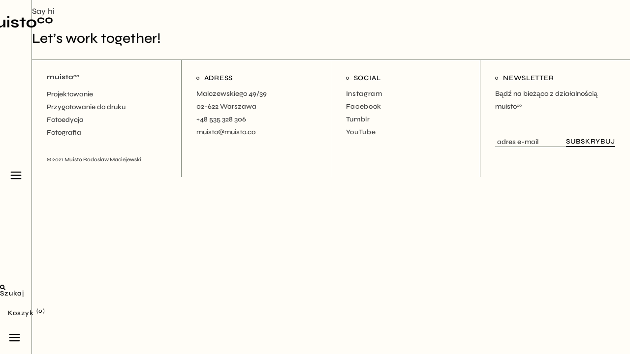

--- FILE ---
content_type: text/html; charset=UTF-8
request_url: https://grafika.muisto.co/index.php/get-in-touch/
body_size: 13098
content:
<!DOCTYPE html>
<html lang="pl-PL">
<head>
	<meta charset="UTF-8">
	<meta name="viewport" content="width=device-width, initial-scale=1, user-scalable=yes">

	<title>Get In Touch &#8211; muisto.co</title>
<meta name='robots' content='max-image-preview:large' />
<link rel='dns-prefetch' href='//fonts.googleapis.com' />
<link rel="alternate" type="application/rss+xml" title="muisto.co &raquo; Kanał z wpisami" href="https://grafika.muisto.co/index.php/feed/" />
<link rel="alternate" type="application/rss+xml" title="muisto.co &raquo; Kanał z komentarzami" href="https://grafika.muisto.co/index.php/comments/feed/" />
<link rel="alternate" title="oEmbed (JSON)" type="application/json+oembed" href="https://grafika.muisto.co/index.php/wp-json/oembed/1.0/embed?url=https%3A%2F%2Fgrafika.muisto.co%2Findex.php%2Fget-in-touch%2F" />
<link rel="alternate" title="oEmbed (XML)" type="text/xml+oembed" href="https://grafika.muisto.co/index.php/wp-json/oembed/1.0/embed?url=https%3A%2F%2Fgrafika.muisto.co%2Findex.php%2Fget-in-touch%2F&#038;format=xml" />
<style id='wp-img-auto-sizes-contain-inline-css' type='text/css'>img:is([sizes=auto i],[sizes^="auto," i]){contain-intrinsic-size:3000px 1500px}</style>
<link data-optimized="1" rel='stylesheet' id='sbi_styles-css' href='https://grafika.muisto.co/wp-content/litespeed/css/83e00f53f2bd2da7c320bcf219ca2558.css?ver=991b8' type='text/css' media='all' />
<link data-optimized="1" rel='stylesheet' id='dripicons-css' href='https://grafika.muisto.co/wp-content/litespeed/css/fb2aa56516383eab3ba2521ea582bfea.css?ver=49bd2' type='text/css' media='all' />
<link data-optimized="1" rel='stylesheet' id='elegant-icons-css' href='https://grafika.muisto.co/wp-content/litespeed/css/ba9a15f800e6042644d117869aeb863f.css?ver=a26ea' type='text/css' media='all' />
<link data-optimized="1" rel='stylesheet' id='font-awesome-css' href='https://grafika.muisto.co/wp-content/litespeed/css/63c1fd0b5ab2a8a21e8b36f6b327e013.css?ver=c2a8a' type='text/css' media='all' />
<link data-optimized="1" rel='stylesheet' id='ionicons-css' href='https://grafika.muisto.co/wp-content/litespeed/css/52dfd5386be6b1080c64851e0370d26f.css?ver=ca732' type='text/css' media='all' />
<link data-optimized="1" rel='stylesheet' id='linea-icons-css' href='https://grafika.muisto.co/wp-content/litespeed/css/70a2fbf07eb0d9a3478fe993b404f770.css?ver=1da2a' type='text/css' media='all' />
<link data-optimized="1" rel='stylesheet' id='linear-icons-css' href='https://grafika.muisto.co/wp-content/litespeed/css/a4472de2f39c30f53404ed5e3f601466.css?ver=1ff4e' type='text/css' media='all' />
<link data-optimized="1" rel='stylesheet' id='material-icons-css' href='https://grafika.muisto.co/wp-content/litespeed/css/1e79b2dbd98ae74f34cc6d29716447b2.css?ver=447b2' type='text/css' media='all' />
<link data-optimized="1" rel='stylesheet' id='simple-line-icons-css' href='https://grafika.muisto.co/wp-content/litespeed/css/edab7d022026e35c517a94e22731b4c1.css?ver=ff119' type='text/css' media='all' />
<style id='wp-emoji-styles-inline-css' type='text/css'>img.wp-smiley,img.emoji{display:inline !important;border:none !important;box-shadow:none !important;height:1em !important;width:1em !important;margin:0 .07em !important;vertical-align:-.1em !important;background:0 0 !important;padding:0 !important}</style>
<link data-optimized="1" rel='stylesheet' id='wp-block-library-css' href='https://grafika.muisto.co/wp-content/litespeed/css/1a5259d5b9c3b3f33d8c7ca253cb856e.css?ver=af2f9' type='text/css' media='all' />
<style id='wp-block-paragraph-inline-css' type='text/css'>.is-small-text{font-size:.875em}.is-regular-text{font-size:1em}.is-large-text{font-size:2.25em}.is-larger-text{font-size:3em}.has-drop-cap:not(:focus):first-letter {float:left;font-size:8.4em;font-style:normal;font-weight:100;line-height:.68;margin:.05em .1em 0 0;text-transform:uppercase}body.rtl .has-drop-cap:not(:focus):first-letter {float:none;margin-left:.1em}p.has-drop-cap.has-background{overflow:hidden}:root :where(p.has-background){padding:1.25em 2.375em}:where(p.has-text-color:not(.has-link-color)) a{color:inherit}p.has-text-align-left[style*="writing-mode:vertical-lr"],p.has-text-align-right[style*="writing-mode:vertical-rl"]{rotate:180deg}</style>
<style id='global-styles-inline-css' type='text/css'>:root{--wp--preset--aspect-ratio--square:1;--wp--preset--aspect-ratio--4-3:4/3;--wp--preset--aspect-ratio--3-4:3/4;--wp--preset--aspect-ratio--3-2:3/2;--wp--preset--aspect-ratio--2-3:2/3;--wp--preset--aspect-ratio--16-9:16/9;--wp--preset--aspect-ratio--9-16:9/16;--wp--preset--color--black:#000;--wp--preset--color--cyan-bluish-gray:#abb8c3;--wp--preset--color--white:#fff;--wp--preset--color--pale-pink:#f78da7;--wp--preset--color--vivid-red:#cf2e2e;--wp--preset--color--luminous-vivid-orange:#ff6900;--wp--preset--color--luminous-vivid-amber:#fcb900;--wp--preset--color--light-green-cyan:#7bdcb5;--wp--preset--color--vivid-green-cyan:#00d084;--wp--preset--color--pale-cyan-blue:#8ed1fc;--wp--preset--color--vivid-cyan-blue:#0693e3;--wp--preset--color--vivid-purple:#9b51e0;--wp--preset--gradient--vivid-cyan-blue-to-vivid-purple:linear-gradient(135deg,#0693e3 0%,#9b51e0 100%);--wp--preset--gradient--light-green-cyan-to-vivid-green-cyan:linear-gradient(135deg,#7adcb4 0%,#00d082 100%);--wp--preset--gradient--luminous-vivid-amber-to-luminous-vivid-orange:linear-gradient(135deg,#fcb900 0%,#ff6900 100%);--wp--preset--gradient--luminous-vivid-orange-to-vivid-red:linear-gradient(135deg,#ff6900 0%,#cf2e2e 100%);--wp--preset--gradient--very-light-gray-to-cyan-bluish-gray:linear-gradient(135deg,#eee 0%,#a9b8c3 100%);--wp--preset--gradient--cool-to-warm-spectrum:linear-gradient(135deg,#4aeadc 0%,#9778d1 20%,#cf2aba 40%,#ee2c82 60%,#fb6962 80%,#fef84c 100%);--wp--preset--gradient--blush-light-purple:linear-gradient(135deg,#ffceec 0%,#9896f0 100%);--wp--preset--gradient--blush-bordeaux:linear-gradient(135deg,#fecda5 0%,#fe2d2d 50%,#6b003e 100%);--wp--preset--gradient--luminous-dusk:linear-gradient(135deg,#ffcb70 0%,#c751c0 50%,#4158d0 100%);--wp--preset--gradient--pale-ocean:linear-gradient(135deg,#fff5cb 0%,#b6e3d4 50%,#33a7b5 100%);--wp--preset--gradient--electric-grass:linear-gradient(135deg,#caf880 0%,#71ce7e 100%);--wp--preset--gradient--midnight:linear-gradient(135deg,#020381 0%,#2874fc 100%);--wp--preset--font-size--small:13px;--wp--preset--font-size--medium:20px;--wp--preset--font-size--large:36px;--wp--preset--font-size--x-large:42px;--wp--preset--spacing--20:.44rem;--wp--preset--spacing--30:.67rem;--wp--preset--spacing--40:1rem;--wp--preset--spacing--50:1.5rem;--wp--preset--spacing--60:2.25rem;--wp--preset--spacing--70:3.38rem;--wp--preset--spacing--80:5.06rem;--wp--preset--shadow--natural:6px 6px 9px rgba(0,0,0,.2);--wp--preset--shadow--deep:12px 12px 50px rgba(0,0,0,.4);--wp--preset--shadow--sharp:6px 6px 0px rgba(0,0,0,.2);--wp--preset--shadow--outlined:6px 6px 0px -3px #fff,6px 6px #000;--wp--preset--shadow--crisp:6px 6px 0px #000}:where(.is-layout-flex){gap:.5em}:where(.is-layout-grid){gap:.5em}body .is-layout-flex{display:flex}.is-layout-flex{flex-wrap:wrap;align-items:center}.is-layout-flex>:is(*,div){margin:0}body .is-layout-grid{display:grid}.is-layout-grid>:is(*,div){margin:0}:where(.wp-block-columns.is-layout-flex){gap:2em}:where(.wp-block-columns.is-layout-grid){gap:2em}:where(.wp-block-post-template.is-layout-flex){gap:1.25em}:where(.wp-block-post-template.is-layout-grid){gap:1.25em}.has-black-color{color:var(--wp--preset--color--black) !important}.has-cyan-bluish-gray-color{color:var(--wp--preset--color--cyan-bluish-gray) !important}.has-white-color{color:var(--wp--preset--color--white) !important}.has-pale-pink-color{color:var(--wp--preset--color--pale-pink) !important}.has-vivid-red-color{color:var(--wp--preset--color--vivid-red) !important}.has-luminous-vivid-orange-color{color:var(--wp--preset--color--luminous-vivid-orange) !important}.has-luminous-vivid-amber-color{color:var(--wp--preset--color--luminous-vivid-amber) !important}.has-light-green-cyan-color{color:var(--wp--preset--color--light-green-cyan) !important}.has-vivid-green-cyan-color{color:var(--wp--preset--color--vivid-green-cyan) !important}.has-pale-cyan-blue-color{color:var(--wp--preset--color--pale-cyan-blue) !important}.has-vivid-cyan-blue-color{color:var(--wp--preset--color--vivid-cyan-blue) !important}.has-vivid-purple-color{color:var(--wp--preset--color--vivid-purple) !important}.has-black-background-color{background-color:var(--wp--preset--color--black) !important}.has-cyan-bluish-gray-background-color{background-color:var(--wp--preset--color--cyan-bluish-gray) !important}.has-white-background-color{background-color:var(--wp--preset--color--white) !important}.has-pale-pink-background-color{background-color:var(--wp--preset--color--pale-pink) !important}.has-vivid-red-background-color{background-color:var(--wp--preset--color--vivid-red) !important}.has-luminous-vivid-orange-background-color{background-color:var(--wp--preset--color--luminous-vivid-orange) !important}.has-luminous-vivid-amber-background-color{background-color:var(--wp--preset--color--luminous-vivid-amber) !important}.has-light-green-cyan-background-color{background-color:var(--wp--preset--color--light-green-cyan) !important}.has-vivid-green-cyan-background-color{background-color:var(--wp--preset--color--vivid-green-cyan) !important}.has-pale-cyan-blue-background-color{background-color:var(--wp--preset--color--pale-cyan-blue) !important}.has-vivid-cyan-blue-background-color{background-color:var(--wp--preset--color--vivid-cyan-blue) !important}.has-vivid-purple-background-color{background-color:var(--wp--preset--color--vivid-purple) !important}.has-black-border-color{border-color:var(--wp--preset--color--black) !important}.has-cyan-bluish-gray-border-color{border-color:var(--wp--preset--color--cyan-bluish-gray) !important}.has-white-border-color{border-color:var(--wp--preset--color--white) !important}.has-pale-pink-border-color{border-color:var(--wp--preset--color--pale-pink) !important}.has-vivid-red-border-color{border-color:var(--wp--preset--color--vivid-red) !important}.has-luminous-vivid-orange-border-color{border-color:var(--wp--preset--color--luminous-vivid-orange) !important}.has-luminous-vivid-amber-border-color{border-color:var(--wp--preset--color--luminous-vivid-amber) !important}.has-light-green-cyan-border-color{border-color:var(--wp--preset--color--light-green-cyan) !important}.has-vivid-green-cyan-border-color{border-color:var(--wp--preset--color--vivid-green-cyan) !important}.has-pale-cyan-blue-border-color{border-color:var(--wp--preset--color--pale-cyan-blue) !important}.has-vivid-cyan-blue-border-color{border-color:var(--wp--preset--color--vivid-cyan-blue) !important}.has-vivid-purple-border-color{border-color:var(--wp--preset--color--vivid-purple) !important}.has-vivid-cyan-blue-to-vivid-purple-gradient-background{background:var(--wp--preset--gradient--vivid-cyan-blue-to-vivid-purple) !important}.has-light-green-cyan-to-vivid-green-cyan-gradient-background{background:var(--wp--preset--gradient--light-green-cyan-to-vivid-green-cyan) !important}.has-luminous-vivid-amber-to-luminous-vivid-orange-gradient-background{background:var(--wp--preset--gradient--luminous-vivid-amber-to-luminous-vivid-orange) !important}.has-luminous-vivid-orange-to-vivid-red-gradient-background{background:var(--wp--preset--gradient--luminous-vivid-orange-to-vivid-red) !important}.has-very-light-gray-to-cyan-bluish-gray-gradient-background{background:var(--wp--preset--gradient--very-light-gray-to-cyan-bluish-gray) !important}.has-cool-to-warm-spectrum-gradient-background{background:var(--wp--preset--gradient--cool-to-warm-spectrum) !important}.has-blush-light-purple-gradient-background{background:var(--wp--preset--gradient--blush-light-purple) !important}.has-blush-bordeaux-gradient-background{background:var(--wp--preset--gradient--blush-bordeaux) !important}.has-luminous-dusk-gradient-background{background:var(--wp--preset--gradient--luminous-dusk) !important}.has-pale-ocean-gradient-background{background:var(--wp--preset--gradient--pale-ocean) !important}.has-electric-grass-gradient-background{background:var(--wp--preset--gradient--electric-grass) !important}.has-midnight-gradient-background{background:var(--wp--preset--gradient--midnight) !important}.has-small-font-size{font-size:var(--wp--preset--font-size--small) !important}.has-medium-font-size{font-size:var(--wp--preset--font-size--medium) !important}.has-large-font-size{font-size:var(--wp--preset--font-size--large) !important}.has-x-large-font-size{font-size:var(--wp--preset--font-size--x-large) !important}</style>

<style id='classic-theme-styles-inline-css' type='text/css'>/*! This file is auto-generated */
.wp-block-button__link{color:#fff;background-color:#32373c;border-radius:9999px;box-shadow:none;text-decoration:none;padding:calc(.667em + 2px) calc(1.333em + 2px);font-size:1.125em}.wp-block-file__button{background:#32373c;color:#fff;text-decoration:none}</style>
<link data-optimized="1" rel='stylesheet' id='contact-form-7-css' href='https://grafika.muisto.co/wp-content/litespeed/css/731d916772556be1443a9f6231550f59.css?ver=caa73' type='text/css' media='all' />
<link data-optimized="1" rel='stylesheet' id='ctf_styles-css' href='https://grafika.muisto.co/wp-content/litespeed/css/ae936b8e115c6e6e0a4f0d42f94b8524.css?ver=a0fea' type='text/css' media='all' />
<style id='woocommerce-inline-inline-css' type='text/css'>.woocommerce form .form-row .required{visibility:visible}</style>
<link data-optimized="1" rel='stylesheet' id='perfect-scrollbar-css' href='https://grafika.muisto.co/wp-content/litespeed/css/efe3c0b50ad0ddf91f9be722e3aa517a.css?ver=f6417' type='text/css' media='all' />
<link data-optimized="1" rel='stylesheet' id='swiper-css' href='https://grafika.muisto.co/wp-content/litespeed/css/8f67c6294bd1ce077dee37802c0b0962.css?ver=fd7cb' type='text/css' media='all' />
<link data-optimized="1" rel='stylesheet' id='laurits-main-css' href='https://grafika.muisto.co/wp-content/litespeed/css/e888980ec29a5a6afb34d6cd1e0830b7.css?ver=1d502' type='text/css' media='all' />
<link data-optimized="1" rel='stylesheet' id='laurits-core-style-css' href='https://grafika.muisto.co/wp-content/litespeed/css/a13dd59f0f402ac51895de7faa3339d7.css?ver=c355e' type='text/css' media='all' />
<link data-optimized="1" rel='stylesheet' id='magnific-popup-css' href='https://grafika.muisto.co/wp-content/litespeed/css/39b75ac45d999ba29a171206e2120bf9.css?ver=8fd73' type='text/css' media='all' />
<link data-optimized="1" rel='stylesheet' id='laurits-google-fonts-css' href='https://grafika.muisto.co/wp-content/litespeed/css/8b846b56fe3730770a834c3d9aec0689.css?ver=c0689' type='text/css' media='all' />
<link data-optimized="1" rel='stylesheet' id='laurits-style-css' href='https://grafika.muisto.co/wp-content/litespeed/css/276698a5c7bbab253799338eebfff74c.css?ver=6f474' type='text/css' media='all' />
<style id='laurits-style-inline-css' type='text/css'>#qodef-page-inner{padding:0}@media only screen and (max-width:1024px){#qodef-page-inner{padding:0}}#qodef-page-header .qodef-header-logo-link.qodef-source--svg-path svg{width:150px}#qodef-page-mobile-header .qodef-mobile-header-opener{font-size:50px}#qodef-page-mobile-header .qodef-mobile-header-opener svg{width:50px}#qodef-page-mobile-header .qodef-mobile-header-logo-link{0:height:50px}#qodef-page-mobile-header .qodef-mobile-header-logo-link.qodef-source--svg-path svg{width:50px}#qodef-page-spinner .qodef-m-inner{color:#020202}.qodef-header--vertical-sliding #qodef-page-header{background-color:#fffdf7}</style>
<script type="text/javascript" src="https://grafika.muisto.co/wp-includes/js/jquery/jquery.min.js?ver=3.7.1" id="jquery-core-js"></script>
<script data-optimized="1" type="text/javascript" src="https://grafika.muisto.co/wp-content/litespeed/js/d1aae75ef5a93a8967ff3ebfe5460db8.js?ver=cfab9" id="jquery-migrate-js"></script>
<link rel="https://api.w.org/" href="https://grafika.muisto.co/index.php/wp-json/" /><link rel="alternate" title="JSON" type="application/json" href="https://grafika.muisto.co/index.php/wp-json/wp/v2/pages/6807" /><link rel="EditURI" type="application/rsd+xml" title="RSD" href="https://grafika.muisto.co/xmlrpc.php?rsd" />
<meta name="generator" content="WordPress 6.9" />
<meta name="generator" content="WooCommerce 6.4.1" />
<link rel="canonical" href="https://grafika.muisto.co/index.php/get-in-touch/" />
<link rel='shortlink' href='https://grafika.muisto.co/?p=6807' />
	<noscript><style>.woocommerce-product-gallery{ opacity: 1 !important; }</style></noscript>
	<meta name="generator" content="Powered by Slider Revolution 6.5.8 - responsive, Mobile-Friendly Slider Plugin for WordPress with comfortable drag and drop interface." />
<script type="text/javascript">function setREVStartSize(e){
			//window.requestAnimationFrame(function() {				 
				window.RSIW = window.RSIW===undefined ? window.innerWidth : window.RSIW;	
				window.RSIH = window.RSIH===undefined ? window.innerHeight : window.RSIH;	
				try {								
					var pw = document.getElementById(e.c).parentNode.offsetWidth,
						newh;
					pw = pw===0 || isNaN(pw) ? window.RSIW : pw;
					e.tabw = e.tabw===undefined ? 0 : parseInt(e.tabw);
					e.thumbw = e.thumbw===undefined ? 0 : parseInt(e.thumbw);
					e.tabh = e.tabh===undefined ? 0 : parseInt(e.tabh);
					e.thumbh = e.thumbh===undefined ? 0 : parseInt(e.thumbh);
					e.tabhide = e.tabhide===undefined ? 0 : parseInt(e.tabhide);
					e.thumbhide = e.thumbhide===undefined ? 0 : parseInt(e.thumbhide);
					e.mh = e.mh===undefined || e.mh=="" || e.mh==="auto" ? 0 : parseInt(e.mh,0);		
					if(e.layout==="fullscreen" || e.l==="fullscreen") 						
						newh = Math.max(e.mh,window.RSIH);					
					else{					
						e.gw = Array.isArray(e.gw) ? e.gw : [e.gw];
						for (var i in e.rl) if (e.gw[i]===undefined || e.gw[i]===0) e.gw[i] = e.gw[i-1];					
						e.gh = e.el===undefined || e.el==="" || (Array.isArray(e.el) && e.el.length==0)? e.gh : e.el;
						e.gh = Array.isArray(e.gh) ? e.gh : [e.gh];
						for (var i in e.rl) if (e.gh[i]===undefined || e.gh[i]===0) e.gh[i] = e.gh[i-1];
											
						var nl = new Array(e.rl.length),
							ix = 0,						
							sl;					
						e.tabw = e.tabhide>=pw ? 0 : e.tabw;
						e.thumbw = e.thumbhide>=pw ? 0 : e.thumbw;
						e.tabh = e.tabhide>=pw ? 0 : e.tabh;
						e.thumbh = e.thumbhide>=pw ? 0 : e.thumbh;					
						for (var i in e.rl) nl[i] = e.rl[i]<window.RSIW ? 0 : e.rl[i];
						sl = nl[0];									
						for (var i in nl) if (sl>nl[i] && nl[i]>0) { sl = nl[i]; ix=i;}															
						var m = pw>(e.gw[ix]+e.tabw+e.thumbw) ? 1 : (pw-(e.tabw+e.thumbw)) / (e.gw[ix]);					
						newh =  (e.gh[ix] * m) + (e.tabh + e.thumbh);
					}
					var el = document.getElementById(e.c);
					if (el!==null && el) el.style.height = newh+"px";					
					el = document.getElementById(e.c+"_wrapper");
					if (el!==null && el) {
						el.style.height = newh+"px";
						el.style.display = "block";
					}
				} catch(e){
					console.log("Failure at Presize of Slider:" + e)
				}					   
			//});
		  };</script>
<link data-optimized="1" rel='stylesheet' id='rs-plugin-settings-css' href='https://grafika.muisto.co/wp-content/litespeed/css/b25900a016f5ab92235e9e6a9989c59f.css?ver=0a68b' type='text/css' media='all' />
<style id='rs-plugin-settings-inline-css' type='text/css'></style>
</head>
<body class="wp-singular page-template page-template-page-full-width page-template-page-full-width-php page page-id-6807 wp-theme-laurits theme-laurits qode-framework-1.1.6 woocommerce-no-js qodef-fullscreen-menu--hide-logo  qodef-header--vertical-sliding qodef-header-appearance--none qodef-mobile-header--standard qodef-mobile-header-appearance--sticky qodef-drop-down-second--default laurits-core-1.0 laurits-1.0 qodef-content-grid-1300 elementor-default elementor-kit-7" itemscope itemtype="https://schema.org/WebPage">
	<a class="skip-link screen-reader-text" href="#qodef-page-content">Skip to the content</a><div id="qodef-page-spinner" class="qodef-m qodef-layout--progress-bar qodef--custom-spinner">
	<div class="qodef-m-inner">
		<div class="qodef-m-spinner">
			<div class="qodef-m-spinner-heading">
	<h3 class="qodef-m-spinner-text">Loading</h3>
	<h5 class="qodef-m-spinner-number">
		<span class="qodef-m-spinner-number-label">0</span>
		<span class="qodef-m-spinner-number-mark">%</span>
	</h5>
</div>
<div class="qodef-m-spinner-line">
	<span class="qodef-m-spinner-line-front"></span>
</div>
		</div>
	</div>
</div>
	<div id="qodef-page-wrapper" class="">
		
<header id="qodef-page-header" role="banner">
	<div id="qodef-page-header-inner" class=" qodef-skin--dark">
		<div class="qodef-vertical-sliding-area qodef--static" style="background-color: #fffdf7">
			<a itemprop="url" class="qodef-header-logo-link qodef-height--not-set qodef-source--svg-path qodef-logo-border" href="https://grafika.muisto.co/" rel="home">
	<?xml version="1.0" encoding="utf-8"?>
<!-- Generator: Adobe Illustrator 26.1.0, SVG Export Plug-In . SVG Version: 6.00 Build 0)  -->
<svg version="1.1" id="Warstwa_1" xmlns="https://www.w3.org/2000/svg" xmlns:xlink="https://www.w3.org/1999/xlink" x="0px" y="0px"
	 viewBox="0 0 687 106" style="enable-background:new 0 0 687 106;" xml:space="preserve">
<g>
	<path d="M146.6,59.9V104h-18.9V63.3c0-12.3-5.7-18-18.9-18c-11.6,0-21.4,5.9-25.4,12.9c0,0.5,0,0.9,0,1.4v44.1H64.6V63.3
		c0-12.3-5.7-18-18.9-18S22.1,52.8,18.9,61V104H0.1v-72h18.9v20.9c3.8-11.6,15.4-22.5,33.6-22.5c15,0,27,6.6,30.2,21.1
		c4.3-10.9,16.4-21.1,33.2-21.1C133.2,30.4,146.6,39.4,146.6,59.9z"/>
	<path d="M246.8,31.9v72.2h-18.9V79.4c-2.9,9.8-11.8,26.6-32.5,26.6c-15.7,0-32.3-6.6-32.3-30.2V31.9h18.9v40.7
		c0,14.1,7.1,18,19.1,18c16.8,0,24.3-13.2,26.6-18.6v-40H246.8z"/>
	<path d="M284,19h-18.6V0.1H284V19z M284,31.9v72.2h-18.8V31.9H284z"/>
	<path d="M317.5,80.1c2,6.6,8.4,11.1,19.8,11.1c10.5,0,13.8-3.4,13.8-8c0-6.6-6.8-8-19.3-10c-16.6-2.9-31.4-6.8-31.4-21.1
		c0-14.1,14.5-22,34.3-22c21.4,0,32.9,10.2,33.2,24.8h-16.6c-1.6-7.3-6.8-10-16.6-10c-9.5,0-14.5,2.9-14.5,8.2
		c0,6.1,6.8,7.7,20.4,9.8c14.8,3.2,30,5.7,30,21.6c0,13.6-13.2,21.4-32.7,21.4c-31.6,0-38.6-18.9-37.7-25.7
		C300.2,80.1,317.5,80.1,317.5,80.1z"/>
	<path d="M435.6,46.2H417v57.9h-18.9V46.2h-18.6V31.9h18.6V12.2H417v19.8h18.6V46.2z"/>
	<path d="M443.3,68c0-24.3,18.6-38,46.1-38c27,0,45.7,13.6,45.7,38c0,24.5-18.6,37.7-45.7,37.7C461.9,105.8,443.3,92.6,443.3,68z
		 M515.8,68c0-14.8-11.6-23.4-26.6-23.4c-15,0-27,8.4-27,23.4s11.8,23.2,27,23.2C504,91.2,515.8,83.1,515.8,68z"/>
</g>
<g>
	<path d="M578.7,66.7c-19.5,0-33.8-9.3-33.8-27.5c0-18,14.3-27.5,33.8-27.5c18.4,0,29.8,8.2,30.9,21.8h-12.5
		c-2.5-6.8-9.5-11.1-18.4-11.1c-10.7,0-20,5.7-20,16.8s9.1,16.6,20,16.6c9.5,0,16.1-4.1,18.4-11.1h12.5
		C608.5,58.5,597.1,66.7,578.7,66.7z"/>
	<path d="M619.2,39.2c0-17.7,13.6-27.5,33.6-27.5c19.8,0,33.2,9.8,33.2,27.5c0,18-13.4,27.5-33.2,27.5
		C632.8,66.7,619.2,57.1,619.2,39.2z M671.9,39.2c0-10.7-8.4-17.1-19.3-17.1s-19.5,6.1-19.5,17.1S641.7,56,652.6,56
		C663.5,56,671.9,50.1,671.9,39.2z"/>
</g>
</svg>
</a>

<a href="javascript:void(0)"  class="qodef-opener-icon qodef-m qodef-source--icon-pack qodef-vertical-sliding-menu-opener"  >
	<span class="qodef-m-icon qodef--open">
		<span class="qodef-icon-elegant-icons icon_menu" ></span>	</span>
			<span class="qodef-m-icon qodef--close">
			<span class="qodef-icon-elegant-icons icon_close" ></span>		</span>
		</a>
	<div class="qodef-widget-holder qodef--one">
		<div id="laurits_core_search_opener-2" class="widget widget_laurits_core_search_opener qodef-header-widget-area-one" data-area="header-widget-one"><a href="javascript:void(0)"  class="qodef-opener-icon qodef-m qodef-source--icon-pack qodef-search-opener" style="font-size: 11px;margin: 0px -5px 0px 0px;" >
	<span class="qodef-m-icon qodef--open">
		<span class="qodef-icon-font-awesome fa fa-search" ></span>	</span>
		<span class="qodef-search-opener-text">Szukaj</span></a>
</div><div id="laurits_core_woo_dropdown_cart-2" class="widget widget_laurits_core_woo_dropdown_cart qodef-header-widget-area-one" data-area="header-widget-one">			<div class="qodef-woo-dropdown-cart qodef-m" >
				<div class="qodef-woo-dropdown-cart-inner qodef-m-inner">
						<a itemprop="url" class="qodef-m-opener" href="https://grafika.muisto.co/index.php/cart/">
	<span class="qodef-m-opener-icon">Koszyk</span>
	<span class="qodef-m-opener-count">(0)</span>
</a>
	<div class="qodef-m-dropdown">
		<div class="qodef-m-dropdown-inner">
			<p class="qodef-m-posts-not-found qodef-grid-item">Koszyk jest pusty.</p>
		</div>
	</div>
				</div>
			</div>
			</div><div id="laurits_core_side_area_opener-2" class="widget widget_laurits_core_side_area_opener qodef-header-widget-area-one" data-area="header-widget-one"><a href="javascript:void(0)"  class="qodef-opener-icon qodef-m qodef-source--icon-pack qodef-side-area-opener qodef-widget-border"  >
	<span class="qodef-m-icon qodef--open">
		<span class="qodef-icon-elegant-icons icon_menu" ></span>	</span>
		</a>
</div>	</div>
		</div>
		<div class="qodef-vertical-sliding-area qodef--dynamic" style="background-color: #fffdf7">
				<nav class="qodef-header-vertical-sliding-navigation qodef-vertical-sliding-drop-down--below qodef-custom-header-navigation" role="navigation" aria-label="Vertical Sliding Menu">
		<ul id="menu-muisto-co-menu-1" class="menu"><li class="menu-item menu-item-type-post_type menu-item-object-page menu-item-home menu-item-13603"><a href="https://grafika.muisto.co/"><span class="qodef-menu-item-text">HOME</span></a></li>
<li class="menu-item menu-item-type-post_type menu-item-object-page menu-item-13280"><a href="https://grafika.muisto.co/index.php/kontakt/"><span class="qodef-menu-item-text">KONTAKT</span></a></li>
<li class="menu-item menu-item-type-custom menu-item-object-custom menu-item-home menu-item-has-children menu-item-13605 qodef-menu-item--narrow"><a href="https://grafika.muisto.co"><span class="qodef-menu-item-text">KLIENCI<svg class="qodef-menu-item-arrow" xmlns="http://www.w3.org/2000/svg" xmlns:xlink="http://www.w3.org/1999/xlink" x="0px" y="0px" width="8.173px" height="14.778px" viewBox="0 0 8.173 14.778" enable-background="new 0 0 8.173 14.778" xml:space="preserve"><polyline fill="none" stroke="#3D3D3D" stroke-width="1.1" stroke-miterlimit="10" points="0.395,0.395 7.395,7.166 0.395,14.395 "/></svg></span></a>
<div class="qodef-drop-down-second"><div class="qodef-drop-down-second-inner"><ul class="sub-menu">
	<li class="menu-item menu-item-type-custom menu-item-object-custom menu-item-13606"><a href="https://grafika.muisto.co/index.php/portfolio-item/gazeta-wyborcza-agora/"><span class="qodef-menu-item-text">Agora SA</span></a></li>
	<li class="menu-item menu-item-type-custom menu-item-object-custom menu-item-13610"><a href="https://grafika.muisto.co/index.php/portfolio-item/bauer/"><span class="qodef-menu-item-text">Bauer</span></a></li>
	<li class="menu-item menu-item-type-custom menu-item-object-custom menu-item-13613"><a href="https://grafika.muisto.co/index.php/portfolio-item/zielone-inspiracje-logo-2/"><span class="qodef-menu-item-text">Axis Mundi</span></a></li>
	<li class="menu-item menu-item-type-custom menu-item-object-custom menu-item-13607"><a href="https://grafika.muisto.co/index.php/portfolio-item/ziemovit-niech-zyje-ogrod_2020/"><span class="qodef-menu-item-text">Pompidou</span></a></li>
	<li class="menu-item menu-item-type-custom menu-item-object-custom menu-item-13608"><a href="https://grafika.muisto.co/index.php/portfolio-item/flunk-plakaty-3/"><span class="qodef-menu-item-text">Flunk</span></a></li>
	<li class="menu-item menu-item-type-custom menu-item-object-custom menu-item-13612"><a href="https://grafika.muisto.co/index.php/portfolio-item/katalog-produktow-amix/"><span class="qodef-menu-item-text">Astrum Reklama</span></a></li>
	<li class="menu-item menu-item-type-custom menu-item-object-custom menu-item-13611"><a href="https://grafika.muisto.co/index.php/portfolio-item/banery-social-media-plg/"><span class="qodef-menu-item-text">Parker Lane Group</span></a></li>
	<li class="menu-item menu-item-type-custom menu-item-object-custom menu-item-13609"><a href="https://grafika.muisto.co/index.php/portfolio-item/zielone-inspiracje-logo/"><span class="qodef-menu-item-text">Zielone Inspiracje</span></a></li>
</ul></div></div>
</li>
</ul>	</nav>
		</div>
	</div>
</header>
<header id="qodef-page-mobile-header" role="banner">
		<div id="qodef-page-mobile-header-inner" class="qodef-content-grid">
		<a itemprop="url" class="qodef-mobile-header-logo-link qodef-height--set qodef-source--svg-path" href="https://grafika.muisto.co/" rel="home">
	<?xml version="1.0" encoding="utf-8"?>
<!-- Generator: Adobe Illustrator 26.1.0, SVG Export Plug-In . SVG Version: 6.00 Build 0)  -->
<svg version="1.1" id="Warstwa_1" xmlns="https://www.w3.org/2000/svg" xmlns:xlink="https://www.w3.org/1999/xlink" x="0px" y="0px"
	 viewBox="0 0 687 106" style="enable-background:new 0 0 687 106;" xml:space="preserve">
<g>
	<path d="M146.6,59.9V104h-18.9V63.3c0-12.3-5.7-18-18.9-18c-11.6,0-21.4,5.9-25.4,12.9c0,0.5,0,0.9,0,1.4v44.1H64.6V63.3
		c0-12.3-5.7-18-18.9-18S22.1,52.8,18.9,61V104H0.1v-72h18.9v20.9c3.8-11.6,15.4-22.5,33.6-22.5c15,0,27,6.6,30.2,21.1
		c4.3-10.9,16.4-21.1,33.2-21.1C133.2,30.4,146.6,39.4,146.6,59.9z"/>
	<path d="M246.8,31.9v72.2h-18.9V79.4c-2.9,9.8-11.8,26.6-32.5,26.6c-15.7,0-32.3-6.6-32.3-30.2V31.9h18.9v40.7
		c0,14.1,7.1,18,19.1,18c16.8,0,24.3-13.2,26.6-18.6v-40H246.8z"/>
	<path d="M284,19h-18.6V0.1H284V19z M284,31.9v72.2h-18.8V31.9H284z"/>
	<path d="M317.5,80.1c2,6.6,8.4,11.1,19.8,11.1c10.5,0,13.8-3.4,13.8-8c0-6.6-6.8-8-19.3-10c-16.6-2.9-31.4-6.8-31.4-21.1
		c0-14.1,14.5-22,34.3-22c21.4,0,32.9,10.2,33.2,24.8h-16.6c-1.6-7.3-6.8-10-16.6-10c-9.5,0-14.5,2.9-14.5,8.2
		c0,6.1,6.8,7.7,20.4,9.8c14.8,3.2,30,5.7,30,21.6c0,13.6-13.2,21.4-32.7,21.4c-31.6,0-38.6-18.9-37.7-25.7
		C300.2,80.1,317.5,80.1,317.5,80.1z"/>
	<path d="M435.6,46.2H417v57.9h-18.9V46.2h-18.6V31.9h18.6V12.2H417v19.8h18.6V46.2z"/>
	<path d="M443.3,68c0-24.3,18.6-38,46.1-38c27,0,45.7,13.6,45.7,38c0,24.5-18.6,37.7-45.7,37.7C461.9,105.8,443.3,92.6,443.3,68z
		 M515.8,68c0-14.8-11.6-23.4-26.6-23.4c-15,0-27,8.4-27,23.4s11.8,23.2,27,23.2C504,91.2,515.8,83.1,515.8,68z"/>
</g>
<g>
	<path d="M578.7,66.7c-19.5,0-33.8-9.3-33.8-27.5c0-18,14.3-27.5,33.8-27.5c18.4,0,29.8,8.2,30.9,21.8h-12.5
		c-2.5-6.8-9.5-11.1-18.4-11.1c-10.7,0-20,5.7-20,16.8s9.1,16.6,20,16.6c9.5,0,16.1-4.1,18.4-11.1h12.5
		C608.5,58.5,597.1,66.7,578.7,66.7z"/>
	<path d="M619.2,39.2c0-17.7,13.6-27.5,33.6-27.5c19.8,0,33.2,9.8,33.2,27.5c0,18-13.4,27.5-33.2,27.5
		C632.8,66.7,619.2,57.1,619.2,39.2z M671.9,39.2c0-10.7-8.4-17.1-19.3-17.1s-19.5,6.1-19.5,17.1S641.7,56,652.6,56
		C663.5,56,671.9,50.1,671.9,39.2z"/>
</g>
</svg>
</a>
<a href="javascript:void(0)"  class="qodef-opener-icon qodef-m qodef-source--svg-path qodef-mobile-header-opener"  >
	<span class="qodef-m-icon qodef--open">
		<?xml version="1.0" encoding="utf-8"?>
<!-- Generator: Adobe Illustrator 26.1.0, SVG Export Plug-In . SVG Version: 6.00 Build 0)  -->
<svg version="1.1" id="Warstwa_1" xmlns="https://www.w3.org/2000/svg" xmlns:xlink="https://www.w3.org/1999/xlink" x="0px" y="0px"
	 viewBox="0 0 687 106" style="enable-background:new 0 0 687 106;" xml:space="preserve">
<g>
	<path d="M146.6,59.9V104h-18.9V63.3c0-12.3-5.7-18-18.9-18c-11.6,0-21.4,5.9-25.4,12.9c0,0.5,0,0.9,0,1.4v44.1H64.6V63.3
		c0-12.3-5.7-18-18.9-18S22.1,52.8,18.9,61V104H0.1v-72h18.9v20.9c3.8-11.6,15.4-22.5,33.6-22.5c15,0,27,6.6,30.2,21.1
		c4.3-10.9,16.4-21.1,33.2-21.1C133.2,30.4,146.6,39.4,146.6,59.9z"/>
	<path d="M246.8,31.9v72.2h-18.9V79.4c-2.9,9.8-11.8,26.6-32.5,26.6c-15.7,0-32.3-6.6-32.3-30.2V31.9h18.9v40.7
		c0,14.1,7.1,18,19.1,18c16.8,0,24.3-13.2,26.6-18.6v-40H246.8z"/>
	<path d="M284,19h-18.6V0.1H284V19z M284,31.9v72.2h-18.8V31.9H284z"/>
	<path d="M317.5,80.1c2,6.6,8.4,11.1,19.8,11.1c10.5,0,13.8-3.4,13.8-8c0-6.6-6.8-8-19.3-10c-16.6-2.9-31.4-6.8-31.4-21.1
		c0-14.1,14.5-22,34.3-22c21.4,0,32.9,10.2,33.2,24.8h-16.6c-1.6-7.3-6.8-10-16.6-10c-9.5,0-14.5,2.9-14.5,8.2
		c0,6.1,6.8,7.7,20.4,9.8c14.8,3.2,30,5.7,30,21.6c0,13.6-13.2,21.4-32.7,21.4c-31.6,0-38.6-18.9-37.7-25.7
		C300.2,80.1,317.5,80.1,317.5,80.1z"/>
	<path d="M435.6,46.2H417v57.9h-18.9V46.2h-18.6V31.9h18.6V12.2H417v19.8h18.6V46.2z"/>
	<path d="M443.3,68c0-24.3,18.6-38,46.1-38c27,0,45.7,13.6,45.7,38c0,24.5-18.6,37.7-45.7,37.7C461.9,105.8,443.3,92.6,443.3,68z
		 M515.8,68c0-14.8-11.6-23.4-26.6-23.4c-15,0-27,8.4-27,23.4s11.8,23.2,27,23.2C504,91.2,515.8,83.1,515.8,68z"/>
</g>
<g>
	<path d="M578.7,66.7c-19.5,0-33.8-9.3-33.8-27.5c0-18,14.3-27.5,33.8-27.5c18.4,0,29.8,8.2,30.9,21.8h-12.5
		c-2.5-6.8-9.5-11.1-18.4-11.1c-10.7,0-20,5.7-20,16.8s9.1,16.6,20,16.6c9.5,0,16.1-4.1,18.4-11.1h12.5
		C608.5,58.5,597.1,66.7,578.7,66.7z"/>
	<path d="M619.2,39.2c0-17.7,13.6-27.5,33.6-27.5c19.8,0,33.2,9.8,33.2,27.5c0,18-13.4,27.5-33.2,27.5
		C632.8,66.7,619.2,57.1,619.2,39.2z M671.9,39.2c0-10.7-8.4-17.1-19.3-17.1s-19.5,6.1-19.5,17.1S641.7,56,652.6,56
		C663.5,56,671.9,50.1,671.9,39.2z"/>
</g>
</svg>
	</span>
			<span class="qodef-m-icon qodef--close">
			<?xml version="1.0" encoding="utf-8"?>
<!-- Generator: Adobe Illustrator 26.1.0, SVG Export Plug-In . SVG Version: 6.00 Build 0)  -->
<svg version="1.1" id="Warstwa_1" xmlns="https://www.w3.org/2000/svg" xmlns:xlink="https://www.w3.org/1999/xlink" x="0px" y="0px"
	 viewBox="0 0 687 106" style="enable-background:new 0 0 687 106;" xml:space="preserve">
<g>
	<path d="M146.6,59.9V104h-18.9V63.3c0-12.3-5.7-18-18.9-18c-11.6,0-21.4,5.9-25.4,12.9c0,0.5,0,0.9,0,1.4v44.1H64.6V63.3
		c0-12.3-5.7-18-18.9-18S22.1,52.8,18.9,61V104H0.1v-72h18.9v20.9c3.8-11.6,15.4-22.5,33.6-22.5c15,0,27,6.6,30.2,21.1
		c4.3-10.9,16.4-21.1,33.2-21.1C133.2,30.4,146.6,39.4,146.6,59.9z"/>
	<path d="M246.8,31.9v72.2h-18.9V79.4c-2.9,9.8-11.8,26.6-32.5,26.6c-15.7,0-32.3-6.6-32.3-30.2V31.9h18.9v40.7
		c0,14.1,7.1,18,19.1,18c16.8,0,24.3-13.2,26.6-18.6v-40H246.8z"/>
	<path d="M284,19h-18.6V0.1H284V19z M284,31.9v72.2h-18.8V31.9H284z"/>
	<path d="M317.5,80.1c2,6.6,8.4,11.1,19.8,11.1c10.5,0,13.8-3.4,13.8-8c0-6.6-6.8-8-19.3-10c-16.6-2.9-31.4-6.8-31.4-21.1
		c0-14.1,14.5-22,34.3-22c21.4,0,32.9,10.2,33.2,24.8h-16.6c-1.6-7.3-6.8-10-16.6-10c-9.5,0-14.5,2.9-14.5,8.2
		c0,6.1,6.8,7.7,20.4,9.8c14.8,3.2,30,5.7,30,21.6c0,13.6-13.2,21.4-32.7,21.4c-31.6,0-38.6-18.9-37.7-25.7
		C300.2,80.1,317.5,80.1,317.5,80.1z"/>
	<path d="M435.6,46.2H417v57.9h-18.9V46.2h-18.6V31.9h18.6V12.2H417v19.8h18.6V46.2z"/>
	<path d="M443.3,68c0-24.3,18.6-38,46.1-38c27,0,45.7,13.6,45.7,38c0,24.5-18.6,37.7-45.7,37.7C461.9,105.8,443.3,92.6,443.3,68z
		 M515.8,68c0-14.8-11.6-23.4-26.6-23.4c-15,0-27,8.4-27,23.4s11.8,23.2,27,23.2C504,91.2,515.8,83.1,515.8,68z"/>
</g>
<g>
	<path d="M578.7,66.7c-19.5,0-33.8-9.3-33.8-27.5c0-18,14.3-27.5,33.8-27.5c18.4,0,29.8,8.2,30.9,21.8h-12.5
		c-2.5-6.8-9.5-11.1-18.4-11.1c-10.7,0-20,5.7-20,16.8s9.1,16.6,20,16.6c9.5,0,16.1-4.1,18.4-11.1h12.5
		C608.5,58.5,597.1,66.7,578.7,66.7z"/>
	<path d="M619.2,39.2c0-17.7,13.6-27.5,33.6-27.5c19.8,0,33.2,9.8,33.2,27.5c0,18-13.4,27.5-33.2,27.5
		C632.8,66.7,619.2,57.1,619.2,39.2z M671.9,39.2c0-10.7-8.4-17.1-19.3-17.1s-19.5,6.1-19.5,17.1S641.7,56,652.6,56
		C663.5,56,671.9,50.1,671.9,39.2z"/>
</g>
</svg>
		</span>
		</a>
	<nav class="qodef-mobile-header-navigation" role="navigation" aria-label="Mobile Menu">
		<ul id="menu-muisto-co-menu-3" class="qodef-content-grid"><li class="menu-item menu-item-type-post_type menu-item-object-page menu-item-home menu-item-13603"><a href="https://grafika.muisto.co/"><span class="qodef-menu-item-text">HOME</span></a></li>
<li class="menu-item menu-item-type-post_type menu-item-object-page menu-item-13280"><a href="https://grafika.muisto.co/index.php/kontakt/"><span class="qodef-menu-item-text">KONTAKT</span></a></li>
<li class="menu-item menu-item-type-custom menu-item-object-custom menu-item-home menu-item-has-children menu-item-13605 qodef-menu-item--narrow"><a href="https://grafika.muisto.co"><span class="qodef-menu-item-text">KLIENCI</span></a><svg class="qodef-menu-item-arrow" xmlns="http://www.w3.org/2000/svg" xmlns:xlink="http://www.w3.org/1999/xlink" x="0px" y="0px" width="8.173px" height="14.778px" viewBox="0 0 8.173 14.778" enable-background="new 0 0 8.173 14.778" xml:space="preserve"><polyline fill="none" stroke="#3D3D3D" stroke-width="1.1" stroke-miterlimit="10" points="0.395,0.395 7.395,7.166 0.395,14.395 "/></svg>
<div class="qodef-drop-down-second"><div class="qodef-drop-down-second-inner"><ul class="sub-menu">
	<li class="menu-item menu-item-type-custom menu-item-object-custom menu-item-13606"><a href="https://grafika.muisto.co/index.php/portfolio-item/gazeta-wyborcza-agora/"><span class="qodef-menu-item-text">Agora SA</span></a></li>
	<li class="menu-item menu-item-type-custom menu-item-object-custom menu-item-13610"><a href="https://grafika.muisto.co/index.php/portfolio-item/bauer/"><span class="qodef-menu-item-text">Bauer</span></a></li>
	<li class="menu-item menu-item-type-custom menu-item-object-custom menu-item-13613"><a href="https://grafika.muisto.co/index.php/portfolio-item/zielone-inspiracje-logo-2/"><span class="qodef-menu-item-text">Axis Mundi</span></a></li>
	<li class="menu-item menu-item-type-custom menu-item-object-custom menu-item-13607"><a href="https://grafika.muisto.co/index.php/portfolio-item/ziemovit-niech-zyje-ogrod_2020/"><span class="qodef-menu-item-text">Pompidou</span></a></li>
	<li class="menu-item menu-item-type-custom menu-item-object-custom menu-item-13608"><a href="https://grafika.muisto.co/index.php/portfolio-item/flunk-plakaty-3/"><span class="qodef-menu-item-text">Flunk</span></a></li>
	<li class="menu-item menu-item-type-custom menu-item-object-custom menu-item-13612"><a href="https://grafika.muisto.co/index.php/portfolio-item/katalog-produktow-amix/"><span class="qodef-menu-item-text">Astrum Reklama</span></a></li>
	<li class="menu-item menu-item-type-custom menu-item-object-custom menu-item-13611"><a href="https://grafika.muisto.co/index.php/portfolio-item/banery-social-media-plg/"><span class="qodef-menu-item-text">Parker Lane Group</span></a></li>
	<li class="menu-item menu-item-type-custom menu-item-object-custom menu-item-13609"><a href="https://grafika.muisto.co/index.php/portfolio-item/zielone-inspiracje-logo/"><span class="qodef-menu-item-text">Zielone Inspiracje</span></a></li>
</ul></div></div>
</li>
</ul>	</nav>
	</div>
	</header>
		<div id="qodef-page-outer">
						<div id="qodef-page-inner" class="qodef-content-full-width">
<main id="qodef-page-content" class="qodef-grid qodef-layout--template " role="main">
	<div class="qodef-grid-inner clear">
		<div class="qodef-grid-item qodef-page-content-section qodef-col--12">
	<p>Say hi</p>
<h3>
					Let’s work together!</h3>
</div>
	</div>
</main>
			</div><!-- close #qodef-page-inner div from header.php -->
		</div><!-- close #qodef-page-outer div from header.php -->
		<footer id="qodef-page-footer"  role="contentinfo">
		<div id="qodef-page-footer-top-area">
		<div id="qodef-page-footer-top-area-inner" class="qodef-content-full-width">
			<div class="qodef-grid qodef-layout--columns qodef-responsive--custom qodef-col-num--4 qodef-col-num--1024--2 qodef-col-num--768--2 qodef-col-num--680--1 qodef-col-num--480--1">
				<div class="qodef-grid-inner clear">
											<div class="qodef-grid-item">
							<div id="block-4" class="widget widget_block widget_text" data-area="qodef-footer-top-area-column-1">
<p><strong>muisto<sup>co</sup></strong></p>
</div><div id="text-2" class="widget widget_text" data-area="qodef-footer-top-area-column-1">			<div class="textwidget"><p>Projektowanie<br />
Przygotowanie do druku<br />
Fotoedycja<br />
Fotografia</p>
</div>
		</div><div id="text-3" class="widget widget_text" data-area="qodef-footer-top-area-column-1">			<div class="textwidget"><div style="font-size: 11px; font-weight: 500; margin-top: 20px;">© 2021 <a style="font-size: 11px; font-weight: 500;" href="https://qodeinteractive.com/" target="_blank" rel="noopener noreferrer">Muisto Radosław Maciejewski</a></div>
</div>
		</div>						</div>
											<div class="qodef-grid-item">
							<div id="text-4" class="widget widget_text" data-area="qodef-footer-top-area-column-2"><h4 class="qodef-widget-title">Adress</h4>			<div class="textwidget"><p>Malczewskiego 49/39</p>
<p>02-622 Warszawa</p>
<p><a href="tel:+48535328306">+48 535 328 306</a></p>
<p><a href="mailto:muisto@muisto.co">muisto@muisto.co</a></p>
</div>
		</div>						</div>
											<div class="qodef-grid-item">
							<div id="laurits_core_social_icons_group-2" class="widget widget_laurits_core_social_icons_group" data-area="qodef-footer-top-area-column-3"><h4 class="qodef-widget-title">Social</h4>			<div class="qodef-social-icons-group">
										<span class="qodef-icon-holder qodef--textual"  >
							<a itemprop="url" href="https://www.instagram.com/muisto.co/" target="http://_blank">Instagram</a>						</span>
												<span class="qodef-icon-holder qodef--textual"  >
							<a itemprop="url" href="https://www.facebook.com/muisto.co" target="http://_blank">Facebook</a>						</span>
												<span class="qodef-icon-holder qodef--textual"  >
							<a itemprop="url" href="https://muistophotography.tumblr.com" target="http://_blank">Tumblr</a>						</span>
												<span class="qodef-icon-holder qodef--textual"  >
							<a itemprop="url" href="https://www.youtube.com/channel/UCpCamC3GWMvB-P_wRn2DbeA" target="http://_blank">YouTube</a>						</span>
									</div>
			</div>						</div>
											<div class="qodef-grid-item">
							<div id="text-5" class="widget widget_text" data-area="qodef-footer-top-area-column-4"><h4 class="qodef-widget-title">Newsletter</h4>			<div class="textwidget"><p>Bądź na bieżąco z działalnością muisto<sup>co</sup></p>
</div>
		</div><div id="laurits_core_separator-2" class="widget widget_laurits_core_separator" data-area="qodef-footer-top-area-column-4"><div class="qodef-shortcode qodef-m  qodef-separator clear ">	<div class="qodef-m-line" style="border-bottom-width: 0px;margin-bottom: 26px"></div></div></div><div id="laurits_core_contact_form_7-2" class="widget widget_laurits_core_contact_form_7" data-area="qodef-footer-top-area-column-4">			<div class="qodef-contact-form-7">
				<div role="form" class="wpcf7" id="wpcf7-f1170-o1" lang="en-US" dir="ltr">
<div class="screen-reader-response"><p role="status" aria-live="polite" aria-atomic="true"></p> <ul></ul></div>
<form action="/index.php/get-in-touch/#wpcf7-f1170-o1" method="post" class="wpcf7-form init" novalidate="novalidate" data-status="init">
<div style="display: none;">
<input type="hidden" name="_wpcf7" value="1170" />
<input type="hidden" name="_wpcf7_version" value="5.5.6" />
<input type="hidden" name="_wpcf7_locale" value="en_US" />
<input type="hidden" name="_wpcf7_unit_tag" value="wpcf7-f1170-o1" />
<input type="hidden" name="_wpcf7_container_post" value="0" />
<input type="hidden" name="_wpcf7_posted_data_hash" value="" />
</div>
<div class="qodef-newsletter"><span class="wpcf7-form-control-wrap your-email"><input type="email" name="your-email" value="" size="40" class="wpcf7-form-control wpcf7-text wpcf7-email wpcf7-validates-as-required wpcf7-validates-as-email" aria-required="true" aria-invalid="false" placeholder="adres e-mail" /></span><button type="submit" class="wpcf7-form-control wpcf7-submit qodef-button qodef-size--normal qodef-layout--textual qodef-m"><span class="qodef-m-text">Subskrybuj</span></button></div>
<p style="display: none !important;"><label>&#916;<textarea name="_wpcf7_ak_hp_textarea" cols="45" rows="8" maxlength="100"></textarea></label><input type="hidden" id="ak_js_1" name="_wpcf7_ak_js" value="128"/><script>document.getElementById( "ak_js_1" ).setAttribute( "value", ( new Date() ).getTime() );</script></p><div class="wpcf7-response-output" aria-hidden="true"></div></form></div>			</div>
			</div>						</div>
									</div>
			</div>
		</div>
	</div>
</footer>
	<div id="qodef-side-area" >
		<div class="qodef-info--top">
			<a itemprop="url" class="qodef-header-logo-link qodef-height--not-set qodef-source--svg-path qodef-logo-border" href="https://grafika.muisto.co/" rel="home">
	<?xml version="1.0" encoding="utf-8"?>
<!-- Generator: Adobe Illustrator 26.1.0, SVG Export Plug-In . SVG Version: 6.00 Build 0)  -->
<svg version="1.1" id="Warstwa_1" xmlns="https://www.w3.org/2000/svg" xmlns:xlink="https://www.w3.org/1999/xlink" x="0px" y="0px"
	 viewBox="0 0 687 106" style="enable-background:new 0 0 687 106;" xml:space="preserve">
<g>
	<path d="M146.6,59.9V104h-18.9V63.3c0-12.3-5.7-18-18.9-18c-11.6,0-21.4,5.9-25.4,12.9c0,0.5,0,0.9,0,1.4v44.1H64.6V63.3
		c0-12.3-5.7-18-18.9-18S22.1,52.8,18.9,61V104H0.1v-72h18.9v20.9c3.8-11.6,15.4-22.5,33.6-22.5c15,0,27,6.6,30.2,21.1
		c4.3-10.9,16.4-21.1,33.2-21.1C133.2,30.4,146.6,39.4,146.6,59.9z"/>
	<path d="M246.8,31.9v72.2h-18.9V79.4c-2.9,9.8-11.8,26.6-32.5,26.6c-15.7,0-32.3-6.6-32.3-30.2V31.9h18.9v40.7
		c0,14.1,7.1,18,19.1,18c16.8,0,24.3-13.2,26.6-18.6v-40H246.8z"/>
	<path d="M284,19h-18.6V0.1H284V19z M284,31.9v72.2h-18.8V31.9H284z"/>
	<path d="M317.5,80.1c2,6.6,8.4,11.1,19.8,11.1c10.5,0,13.8-3.4,13.8-8c0-6.6-6.8-8-19.3-10c-16.6-2.9-31.4-6.8-31.4-21.1
		c0-14.1,14.5-22,34.3-22c21.4,0,32.9,10.2,33.2,24.8h-16.6c-1.6-7.3-6.8-10-16.6-10c-9.5,0-14.5,2.9-14.5,8.2
		c0,6.1,6.8,7.7,20.4,9.8c14.8,3.2,30,5.7,30,21.6c0,13.6-13.2,21.4-32.7,21.4c-31.6,0-38.6-18.9-37.7-25.7
		C300.2,80.1,317.5,80.1,317.5,80.1z"/>
	<path d="M435.6,46.2H417v57.9h-18.9V46.2h-18.6V31.9h18.6V12.2H417v19.8h18.6V46.2z"/>
	<path d="M443.3,68c0-24.3,18.6-38,46.1-38c27,0,45.7,13.6,45.7,38c0,24.5-18.6,37.7-45.7,37.7C461.9,105.8,443.3,92.6,443.3,68z
		 M515.8,68c0-14.8-11.6-23.4-26.6-23.4c-15,0-27,8.4-27,23.4s11.8,23.2,27,23.2C504,91.2,515.8,83.1,515.8,68z"/>
</g>
<g>
	<path d="M578.7,66.7c-19.5,0-33.8-9.3-33.8-27.5c0-18,14.3-27.5,33.8-27.5c18.4,0,29.8,8.2,30.9,21.8h-12.5
		c-2.5-6.8-9.5-11.1-18.4-11.1c-10.7,0-20,5.7-20,16.8s9.1,16.6,20,16.6c9.5,0,16.1-4.1,18.4-11.1h12.5
		C608.5,58.5,597.1,66.7,578.7,66.7z"/>
	<path d="M619.2,39.2c0-17.7,13.6-27.5,33.6-27.5c19.8,0,33.2,9.8,33.2,27.5c0,18-13.4,27.5-33.2,27.5
		C632.8,66.7,619.2,57.1,619.2,39.2z M671.9,39.2c0-10.7-8.4-17.1-19.3-17.1s-19.5,6.1-19.5,17.1S641.7,56,652.6,56
		C663.5,56,671.9,50.1,671.9,39.2z"/>
</g>
</svg>
</a>

			<a href="javascript:void(0)" id="qodef-side-area-close" class="qodef-opener-icon qodef-m qodef-source--icon-pack"  >
	<span class="qodef-m-icon qodef--open">
		<span class="qodef-icon-elegant-icons icon_close" ></span>	</span>
		</a>
		</div>
		<div id="qodef-side-area-inner">
			<div id="laurits_core_portfolio_list-2" class="widget widget_laurits_core_portfolio_list" data-area="side-area"><div class="qodef-shortcode qodef-m  qodef-portfolio-list qodef-item-layout--info-below qodef-item-border--yes  qodef-side-border--on  qodef-appear-animation--no qodef-borders-animation--no qodef-hr-borders-animation--no qodef-grid qodef-layout--columns  qodef-gutter--no qodef-col-num--4 qodef-item-layout--info-below qodef--no-bottom-space qodef-pagination--off qodef-responsive--predefined qodef-hover-animation--zoom-out" data-options="{&quot;plugin&quot;:&quot;laurits_core&quot;,&quot;module&quot;:&quot;post-types\/portfolio\/shortcodes&quot;,&quot;shortcode&quot;:&quot;portfolio-list&quot;,&quot;post_type&quot;:&quot;portfolio-item&quot;,&quot;next_page&quot;:&quot;2&quot;,&quot;behavior&quot;:&quot;columns&quot;,&quot;images_proportion&quot;:&quot;custom&quot;,&quot;custom_image_width&quot;:&quot;244&quot;,&quot;custom_image_height&quot;:&quot;297&quot;,&quot;columns&quot;:&quot;4&quot;,&quot;columns_responsive&quot;:&quot;predefined&quot;,&quot;columns_1440&quot;:&quot;3&quot;,&quot;columns_1366&quot;:&quot;3&quot;,&quot;columns_1024&quot;:&quot;3&quot;,&quot;columns_768&quot;:&quot;3&quot;,&quot;columns_680&quot;:&quot;3&quot;,&quot;columns_480&quot;:&quot;3&quot;,&quot;space&quot;:&quot;no&quot;,&quot;display_tag_line&quot;:&quot;no&quot;,&quot;display_letter&quot;:&quot;no&quot;,&quot;display_item_border&quot;:&quot;yes&quot;,&quot;remove_side_borders&quot;:&quot;no&quot;,&quot;equal_height&quot;:&quot;no&quot;,&quot;display_show_more&quot;:&quot;no&quot;,&quot;posts_per_page&quot;:&quot;4&quot;,&quot;orderby&quot;:&quot;date&quot;,&quot;order&quot;:&quot;DESC&quot;,&quot;additional_params&quot;:&quot;tax&quot;,&quot;tax&quot;:&quot;portfolio-category&quot;,&quot;tax_slug&quot;:&quot;art&quot;,&quot;layout&quot;:&quot;info-below&quot;,&quot;hover_animation_info-below&quot;:&quot;zoom-out&quot;,&quot;hover_animation_info-follow&quot;:&quot;follow&quot;,&quot;hover_animation_info-on-hover&quot;:&quot;fade-in&quot;,&quot;title_tag&quot;:&quot;h4&quot;,&quot;custom_padding&quot;:&quot;no&quot;,&quot;items_appear_animation&quot;:&quot;no&quot;,&quot;borders_appear_animation&quot;:&quot;no&quot;,&quot;hr_borders_appear_animation&quot;:&quot;no&quot;,&quot;enable_filter&quot;:&quot;no&quot;,&quot;pagination_type&quot;:&quot;no-pagination&quot;,&quot;info_below_display_info&quot;:&quot;yes&quot;,&quot;object_class_name&quot;:&quot;LauritsCore_Portfolio_List_Shortcode&quot;,&quot;taxonomy_filter&quot;:&quot;portfolio-category&quot;,&quot;additional_query_args&quot;:{&quot;tax_query&quot;:[{&quot;taxonomy&quot;:&quot;portfolio-category&quot;,&quot;field&quot;:&quot;slug&quot;,&quot;terms&quot;:&quot;art&quot;}]},&quot;holder_data&quot;:{&quot;data-appearing-delay&quot;:0}}" data-appearing-delay="0">		<div class="qodef-grid-inner clear">		<p class="qodef-m-posts-not-found qodef-grid-item">No posts were found for provided query parameters.</p>			</div>	</div></div>		</div>
		<div class="qodef-info--bottom">
			<div class="qodef-side-area-bottom-left">
				<div id="block-2" class="widget widget_block" data-area="side-area-bottom-left"><div style="font-size: 11px; font-weight: 500; margin-top: 3px;">© 2021 <a style="font-size: 11px; font-weight: 500;" href="https://muisto.co" target="_blank" rel="noopener noreferrer">MUISTO Radosław Maciejewski</a></div></div>			</div>
			<div class="qodef-side-area-bottom-right">
				<div id="laurits_core_social_icons_group-7" class="widget widget_laurits_core_social_icons_group" data-area="side-area-bottom-right">			<div class="qodef-social-icons-group">
										<span class="qodef-icon-holder qodef--textual" style="color: #020202" >
							<a itemprop="url" href="https://www.instagram.com/muisto.co/" target="http://_blank">Instagram</a>						</span>
												<span class="qodef-icon-holder qodef--textual" style="color: #020202" >
							<a itemprop="url" href="https://www.facebook.com/muisto.co/" target="http://_blank">Facebook</a>						</span>
												<span class="qodef-icon-holder qodef--textual" style="color: #020202" >
							<a itemprop="url" href="https://muistophotography.tumblr.com/" target="http://_blank">Tumblr</a>						</span>
									</div>
			</div>			</div>
		</div>
	</div>
	</div><!-- close #qodef-page-wrapper div from header.php -->
	
		<script type="text/javascript">
			window.RS_MODULES = window.RS_MODULES || {};
			window.RS_MODULES.modules = window.RS_MODULES.modules || {};
			window.RS_MODULES.waiting = window.RS_MODULES.waiting || [];
			window.RS_MODULES.defered = true;
			window.RS_MODULES.moduleWaiting = window.RS_MODULES.moduleWaiting || {};
			window.RS_MODULES.type = 'compiled';
		</script>
		<script type="speculationrules">
{"prefetch":[{"source":"document","where":{"and":[{"href_matches":"/*"},{"not":{"href_matches":["/wp-*.php","/wp-admin/*","/wp-content/uploads/*","/wp-content/*","/wp-content/plugins/*","/wp-content/themes/laurits/*","/*\\?(.+)"]}},{"not":{"selector_matches":"a[rel~=\"nofollow\"]"}},{"not":{"selector_matches":".no-prefetch, .no-prefetch a"}}]},"eagerness":"conservative"}]}
</script>
<!-- Instagram Feed JS -->
<script type="text/javascript">
var sbiajaxurl = "https://grafika.muisto.co/wp-admin/admin-ajax.php";
</script>
	<script type="text/javascript">
		(function () {
			var c = document.body.className;
			c = c.replace(/woocommerce-no-js/, 'woocommerce-js');
			document.body.className = c;
		})();
	</script>
	<script data-optimized="1" type="text/javascript" src="https://grafika.muisto.co/wp-content/litespeed/js/90dcb4ead79b7772ea3e86583b324aec.js?ver=31e18" id="wp-polyfill-js"></script>
<script type="text/javascript" id="contact-form-7-js-extra">
/* <![CDATA[ */
var wpcf7 = {"api":{"root":"https://grafika.muisto.co/index.php/wp-json/","namespace":"contact-form-7/v1"},"cached":"1"};
//# sourceURL=contact-form-7-js-extra
/* ]]> */
</script>
<script data-optimized="1" type="text/javascript" src="https://grafika.muisto.co/wp-content/litespeed/js/6e8ebb2d4d609198dd0e67b8573a50ae.js?ver=2aa0c" id="contact-form-7-js"></script>
<script data-optimized="1" type="text/javascript" src="https://grafika.muisto.co/wp-content/litespeed/js/bd9a7e556f466e439f198f4b4dbd4ac5.js?ver=1ed7c" defer async id="tp-tools-js"></script>
<script data-optimized="1" type="text/javascript" src="https://grafika.muisto.co/wp-content/litespeed/js/d01e83fc46d0ee7b6489c60ccbe4e8e6.js?ver=56988" defer async id="revmin-js"></script>
<script data-optimized="1" type="text/javascript" src="https://grafika.muisto.co/wp-content/litespeed/js/09657707d958521d75f30bd0eb8ac1df.js?ver=5ccb5" id="jquery-blockui-js"></script>
<script type="text/javascript" id="wc-add-to-cart-js-extra">
/* <![CDATA[ */
var wc_add_to_cart_params = {"ajax_url":"/wp-admin/admin-ajax.php","wc_ajax_url":"/?wc-ajax=%%endpoint%%","i18n_view_cart":"View cart","cart_url":"https://grafika.muisto.co/index.php/cart/","is_cart":"","cart_redirect_after_add":"no"};
//# sourceURL=wc-add-to-cart-js-extra
/* ]]> */
</script>
<script data-optimized="1" type="text/javascript" src="https://grafika.muisto.co/wp-content/litespeed/js/13fe0cd585fb7cc2dd853a674adc5a24.js?ver=2d54f" id="wc-add-to-cart-js"></script>
<script data-optimized="1" type="text/javascript" src="https://grafika.muisto.co/wp-content/litespeed/js/ab2f527fc9ff17c227a2fd68b604acd8.js?ver=97e38" id="js-cookie-js"></script>
<script type="text/javascript" id="woocommerce-js-extra">
/* <![CDATA[ */
var woocommerce_params = {"ajax_url":"/wp-admin/admin-ajax.php","wc_ajax_url":"/?wc-ajax=%%endpoint%%"};
//# sourceURL=woocommerce-js-extra
/* ]]> */
</script>
<script data-optimized="1" type="text/javascript" src="https://grafika.muisto.co/wp-content/litespeed/js/fd2fdffce6682730360b70c52c3be592.js?ver=d95d9" id="woocommerce-js"></script>
<script type="text/javascript" id="wc-cart-fragments-js-extra">
/* <![CDATA[ */
var wc_cart_fragments_params = {"ajax_url":"/wp-admin/admin-ajax.php","wc_ajax_url":"/?wc-ajax=%%endpoint%%","cart_hash_key":"wc_cart_hash_6d33893a01fd44f43d49460470356ee5","fragment_name":"wc_fragments_6d33893a01fd44f43d49460470356ee5","request_timeout":"5000"};
//# sourceURL=wc-cart-fragments-js-extra
/* ]]> */
</script>
<script data-optimized="1" type="text/javascript" src="https://grafika.muisto.co/wp-content/litespeed/js/caa7b8caa080faeb0eff4cc3af43e760.js?ver=a95a9" id="wc-cart-fragments-js"></script>
<script type="text/javascript" src="https://grafika.muisto.co/wp-content/plugins/laurits-core/assets/plugins/perfect-scrollbar/perfect-scrollbar.jquery.min.js?ver=6.9" id="perfect-scrollbar-js"></script>
<script data-optimized="1" type="text/javascript" src="https://grafika.muisto.co/wp-content/litespeed/js/5cdf7ea841b3986cc9382c132509e2b8.js?ver=dc942" id="hoverIntent-js"></script>
<script data-optimized="1" type="text/javascript" src="https://grafika.muisto.co/wp-content/litespeed/js/c9f49010d074d1dca98469899d5d9cf1.js?ver=4df76" id="jquery-ui-core-js"></script>
<script data-optimized="1" type="text/javascript" src="https://grafika.muisto.co/wp-content/litespeed/js/c2ccd837b17c865878e655456db2467d.js?ver=7e452" id="modernizr-js"></script>
<script data-optimized="1" type="text/javascript" src="https://grafika.muisto.co/wp-content/litespeed/js/97f6101e5c80cc2f9801894823be3d6a.js?ver=28a05" id="jquery-parallax-scroll-js"></script>
<script type="text/javascript" id="laurits-main-js-js-extra">
/* <![CDATA[ */
var qodefGlobal = {"vars":{"adminBarHeight":0,"iconArrowLeft":"\u003Csvg  xmlns=\"http://www.w3.org/2000/svg\" xmlns:xlink=\"http://www.w3.org/1999/xlink\" width=\"55.803\" height=\"38\" viewBox=\"0 0 55.803 38\"\u003E\u003Cg transform=\"translate(55.803 38.378) rotate(180)\"\u003E\u003Cpath d=\"M0,0,19.012,19.012,0,38.024\" transform=\"translate(36.084 0)\"/\u003E\u003Cline y2=\"54.964\" transform=\"translate(0 19.024) rotate(-90)\"/\u003E\u003C/g\u003E\u003C/svg\u003E","iconArrowRight":"\u003Csvg  xmlns=\"http://www.w3.org/2000/svg\" xmlns:xlink=\"http://www.w3.org/1999/xlink\" width=\"55.803\" height=\"38\" viewBox=\"0 0 55.803 38\"\u003E\u003Cg transform=\"translate(0 0.354)\"\u003E\u003Cpath d=\"M-166.756,620.12l19.012,19.012-19.012,19.012\" transform=\"translate(202.84 -620.12)\"/\u003E\u003Cline y2=\"54.964\" transform=\"translate(0 19.024) rotate(-90)\"/\u003E\u003C/g\u003E\u003C/svg\u003E","iconClose":"\u003Csvg  xmlns=\"http://www.w3.org/2000/svg\" xmlns:xlink=\"http://www.w3.org/1999/xlink\" width=\"32\" height=\"32\" viewBox=\"0 0 32 32\"\u003E\u003Cg\u003E\u003Cpath d=\"M 10.050,23.95c 0.39,0.39, 1.024,0.39, 1.414,0L 17,18.414l 5.536,5.536c 0.39,0.39, 1.024,0.39, 1.414,0 c 0.39-0.39, 0.39-1.024,0-1.414L 18.414,17l 5.536-5.536c 0.39-0.39, 0.39-1.024,0-1.414c-0.39-0.39-1.024-0.39-1.414,0 L 17,15.586L 11.464,10.050c-0.39-0.39-1.024-0.39-1.414,0c-0.39,0.39-0.39,1.024,0,1.414L 15.586,17l-5.536,5.536 C 9.66,22.926, 9.66,23.56, 10.050,23.95z\"\u003E\u003C/path\u003E\u003C/g\u003E\u003C/svg\u003E","topAreaHeight":0,"restUrl":"https://grafika.muisto.co/index.php/wp-json/","restNonce":"cb31d49e5d","paginationRestRoute":"laurits/v1/get-posts","headerHeight":null,"mobileHeaderHeight":70}};
//# sourceURL=laurits-main-js-js-extra
/* ]]> */
</script>
<script data-optimized="1" type="text/javascript" src="https://grafika.muisto.co/wp-content/litespeed/js/1056efd349bee46688af88c3235d35a1.js?ver=f65ac" id="laurits-main-js-js"></script>
<script data-optimized="1" type="text/javascript" src="https://grafika.muisto.co/wp-content/litespeed/js/ad8388c19cf37ba325c7d4fd4d1e57e4.js?ver=51091" id="laurits-core-script-js"></script>
<script data-optimized="1" type="text/javascript" src="https://grafika.muisto.co/wp-content/litespeed/js/4b401222c470a7bd04851b45684a34bd.js?ver=325be" id="jquery-waitforimages-js"></script>
<script data-optimized="1" type="text/javascript" src="https://grafika.muisto.co/wp-content/litespeed/js/d843339981bc0d91ffa36ec34056af33.js?ver=23b81" id="swiper-js"></script>
<script data-optimized="1" type="text/javascript" src="https://grafika.muisto.co/wp-content/litespeed/js/ca3670df006fe97fc825ca40f3001b52.js?ver=91613" id="jquery-magnific-popup-js"></script>
<script data-optimized="1" type="text/javascript" src="https://grafika.muisto.co/wp-content/litespeed/js/3a4ff636f57524bf954950e80a651c89.js?ver=949a9" id="select2-js"></script>
<script id="wp-emoji-settings" type="application/json">
{"baseUrl":"https://s.w.org/images/core/emoji/17.0.2/72x72/","ext":".png","svgUrl":"https://s.w.org/images/core/emoji/17.0.2/svg/","svgExt":".svg","source":{"concatemoji":"https://grafika.muisto.co/wp-includes/js/wp-emoji-release.min.js?ver=6.9"}}
</script>
<script type="module">
/* <![CDATA[ */
/*! This file is auto-generated */
const a=JSON.parse(document.getElementById("wp-emoji-settings").textContent),o=(window._wpemojiSettings=a,"wpEmojiSettingsSupports"),s=["flag","emoji"];function i(e){try{var t={supportTests:e,timestamp:(new Date).valueOf()};sessionStorage.setItem(o,JSON.stringify(t))}catch(e){}}function c(e,t,n){e.clearRect(0,0,e.canvas.width,e.canvas.height),e.fillText(t,0,0);t=new Uint32Array(e.getImageData(0,0,e.canvas.width,e.canvas.height).data);e.clearRect(0,0,e.canvas.width,e.canvas.height),e.fillText(n,0,0);const a=new Uint32Array(e.getImageData(0,0,e.canvas.width,e.canvas.height).data);return t.every((e,t)=>e===a[t])}function p(e,t){e.clearRect(0,0,e.canvas.width,e.canvas.height),e.fillText(t,0,0);var n=e.getImageData(16,16,1,1);for(let e=0;e<n.data.length;e++)if(0!==n.data[e])return!1;return!0}function u(e,t,n,a){switch(t){case"flag":return n(e,"\ud83c\udff3\ufe0f\u200d\u26a7\ufe0f","\ud83c\udff3\ufe0f\u200b\u26a7\ufe0f")?!1:!n(e,"\ud83c\udde8\ud83c\uddf6","\ud83c\udde8\u200b\ud83c\uddf6")&&!n(e,"\ud83c\udff4\udb40\udc67\udb40\udc62\udb40\udc65\udb40\udc6e\udb40\udc67\udb40\udc7f","\ud83c\udff4\u200b\udb40\udc67\u200b\udb40\udc62\u200b\udb40\udc65\u200b\udb40\udc6e\u200b\udb40\udc67\u200b\udb40\udc7f");case"emoji":return!a(e,"\ud83e\u1fac8")}return!1}function f(e,t,n,a){let r;const o=(r="undefined"!=typeof WorkerGlobalScope&&self instanceof WorkerGlobalScope?new OffscreenCanvas(300,150):document.createElement("canvas")).getContext("2d",{willReadFrequently:!0}),s=(o.textBaseline="top",o.font="600 32px Arial",{});return e.forEach(e=>{s[e]=t(o,e,n,a)}),s}function r(e){var t=document.createElement("script");t.src=e,t.defer=!0,document.head.appendChild(t)}a.supports={everything:!0,everythingExceptFlag:!0},new Promise(t=>{let n=function(){try{var e=JSON.parse(sessionStorage.getItem(o));if("object"==typeof e&&"number"==typeof e.timestamp&&(new Date).valueOf()<e.timestamp+604800&&"object"==typeof e.supportTests)return e.supportTests}catch(e){}return null}();if(!n){if("undefined"!=typeof Worker&&"undefined"!=typeof OffscreenCanvas&&"undefined"!=typeof URL&&URL.createObjectURL&&"undefined"!=typeof Blob)try{var e="postMessage("+f.toString()+"("+[JSON.stringify(s),u.toString(),c.toString(),p.toString()].join(",")+"));",a=new Blob([e],{type:"text/javascript"});const r=new Worker(URL.createObjectURL(a),{name:"wpTestEmojiSupports"});return void(r.onmessage=e=>{i(n=e.data),r.terminate(),t(n)})}catch(e){}i(n=f(s,u,c,p))}t(n)}).then(e=>{for(const n in e)a.supports[n]=e[n],a.supports.everything=a.supports.everything&&a.supports[n],"flag"!==n&&(a.supports.everythingExceptFlag=a.supports.everythingExceptFlag&&a.supports[n]);var t;a.supports.everythingExceptFlag=a.supports.everythingExceptFlag&&!a.supports.flag,a.supports.everything||((t=a.source||{}).concatemoji?r(t.concatemoji):t.wpemoji&&t.twemoji&&(r(t.twemoji),r(t.wpemoji)))});
//# sourceURL=https://grafika.muisto.co/wp-includes/js/wp-emoji-loader.min.js
/* ]]> */
</script>
</body>
</html>

<!-- Page generated by LiteSpeed Cache 4.6 on 2026-01-20 09:47:59 -->

--- FILE ---
content_type: text/css
request_url: https://grafika.muisto.co/wp-content/litespeed/css/a13dd59f0f402ac51895de7faa3339d7.css?ver=c355e
body_size: 30071
content:
.laurits-core-page-inline-style{position:absolute!important;width:0;height:0;line-height:1;display:none}.qodef-background-text-inner{position:absolute;display:inline-block;left:32px;top:142px;width:90px;height:90px}.qodef-background-text-inner>span{position:absolute;left:50%;top:50%;font-size:67px;font-weight:500;letter-spacing:0;color:#000;text-transform:uppercase;transform:translate(-50%,-50%)}@media only screen and (max-width:680px){.qodef-background-text-inner>span{margin:0}}.qodef-background-text-inner svg{fill:transparent;stroke:#000;top:50%;position:absolute;left:50%;transform:translate(-50%,-50%);width:99%;height:99%}@media only screen and (max-width:680px){.qodef-background-text-inner{display:none}}.qodef-background-text-appear-animation--yes .qodef-background-text-inner svg{transform:translate(-50%,-50%) rotate(-60deg);transform-origin:center;overflow:visible;transition:transform 1.24s ease}.qodef-background-text-appear-animation--yes .qodef-background-text-inner svg circle:first-child{stroke-dasharray:275;stroke-dashoffset:275;transition:stroke-dashoffset 1.18s cubic-bezier(.72,0,.09,.99)}.qodef-background-text-appear-animation--yes .qodef-background-text-inner svg circle:last-child{display:none}.elementor-editor-active .qodef-background-text-appear-animation--yes .qodef-background-text-inner svg,.qodef-background-text-appear-animation--yes .qodef-background-text-inner.qodef--appeared svg{transform:translate(-50%,-50%) rotate(120deg)}.elementor-editor-active .qodef-background-text-appear-animation--yes .qodef-background-text-inner svg circle:first-child,.qodef-background-text-appear-animation--yes .qodef-background-text-inner.qodef--appeared svg circle:first-child{stroke-dashoffset:0}.qodef-custom-svg-line{stroke-dasharray:800;stroke-dashoffset:800;transition:stroke-dashoffset 1.32s cubic-bezier(.72,0,.09,.99)}.elementor-editor-active .qodef-custom-svg-line,.qodef-custom-svg-line.qodef--appeared{stroke-dashoffset:0}.qodef-custom-svg-line-reverse{stroke-dasharray:815;stroke-dashoffset:815;transition:stroke-dashoffset 1.32s cubic-bezier(.72,0,.09,.99) .46s}.elementor-editor-active .qodef-custom-svg-line-reverse,.qodef-spinner--done .qodef-custom-svg-line-reverse{stroke-dashoffset:0}.qodef-custom-svg-long-line path{stroke-dasharray:3440;stroke-dashoffset:3440;transition:stroke-dashoffset 1.88s cubic-bezier(.72,0,.09,.99)}.elementor-editor-active .qodef-custom-svg-long-line path,.qodef-custom-svg-long-line.qodef--appeared path{stroke-dashoffset:0}.qodef-custom-svg-circle{overflow:visible}.qodef-custom-svg-circle>g>g{transform:rotate(-60deg);transform-origin:center;transition:transform 1.24s ease}.qodef-custom-svg-circle>g>g circle:first-child{fill:none;stroke:currentColor;stroke-dasharray:440;stroke-dashoffset:440;transition:stroke-dashoffset 1.18s cubic-bezier(.72,0,.09,.99)}.qodef-custom-svg-circle>g>g circle:last-child{display:none}.elementor-editor-active .qodef-custom-svg-circle>g>g,.qodef-custom-svg-circle.qodef--appeared>g>g{transform:rotate(120deg)}.elementor-editor-active .qodef-custom-svg-circle>g>g circle:first-child,.qodef-custom-svg-circle.qodef--appeared>g>g circle:first-child{stroke-dashoffset:0}.qodef-custom-svg-letter{overflow:visible}.qodef-custom-svg-letter>g>g:last-child{transform:rotate(-60deg);transform-origin:center;transition:transform 1.24s ease}.qodef-custom-svg-letter>g>g:last-child circle:first-child{fill:none;stroke:currentColor;stroke-dasharray:145;stroke-dashoffset:145;transition:stroke-dashoffset 1.18s cubic-bezier(.72,0,.09,.99)}.qodef-custom-svg-letter>g>g:last-child circle:last-child{display:none}.elementor-editor-active .qodef-custom-svg-letter>g>g:last-child,.qodef-custom-svg-letter.qodef--appeared>g>g:last-child{transform:rotate(120deg)}.elementor-editor-active .qodef-custom-svg-letter>g>g:last-child circle,.qodef-custom-svg-letter.qodef--appeared>g>g:last-child circle{stroke-dashoffset:0}.qodef-custom-column-appear>div{opacity:0;transform:translateY(8px);transition:opacity .66s cubic-bezier(.4,.01,.14,.99),transform .66s cubic-bezier(.4,.01,.14,.99)!important;will-change:transform}.elementor-editor-active .qodef-custom-column-appear>div,.qodef-custom-column-appear.qodef--appeared>div{opacity:1;transform:translateY(0)}.qodef-custom-column-elements-appear>.elementor-column-wrap>.elementor-widget-wrap>div{opacity:0;transform:translateY(8px);transition:opacity .66s cubic-bezier(.4,.01,.14,.99),transform .66s cubic-bezier(.4,.01,.14,.99);will-change:transform}.elementor-editor-active .qodef-custom-column-elements-appear>.elementor-column-wrap>.elementor-widget-wrap>div,.qodef-custom-column-elements-appear.qodef--appeared>.elementor-column-wrap>.elementor-widget-wrap>div{opacity:1;transform:translateY(0)}.elementor-editor-active .qodef-custom-column-elements-appear>.elementor-column-wrap>.elementor-widget-wrap>div:nth-child(1),.qodef-custom-column-elements-appear.qodef--appeared>.elementor-column-wrap>.elementor-widget-wrap>div:nth-child(1){transition-delay:80ms}.elementor-editor-active .qodef-custom-column-elements-appear>.elementor-column-wrap>.elementor-widget-wrap>div:nth-child(2),.qodef-custom-column-elements-appear.qodef--appeared>.elementor-column-wrap>.elementor-widget-wrap>div:nth-child(2){transition-delay:.16s}.elementor-editor-active .qodef-custom-column-elements-appear>.elementor-column-wrap>.elementor-widget-wrap>div:nth-child(3),.qodef-custom-column-elements-appear.qodef--appeared>.elementor-column-wrap>.elementor-widget-wrap>div:nth-child(3){transition-delay:.24s}.elementor-editor-active .qodef-custom-column-elements-appear>.elementor-column-wrap>.elementor-widget-wrap>div:nth-child(4),.qodef-custom-column-elements-appear.qodef--appeared>.elementor-column-wrap>.elementor-widget-wrap>div:nth-child(4){transition-delay:.32s}.elementor-editor-active .qodef-custom-column-elements-appear>.elementor-column-wrap>.elementor-widget-wrap>div:nth-child(5),.qodef-custom-column-elements-appear.qodef--appeared>.elementor-column-wrap>.elementor-widget-wrap>div:nth-child(5){transition-delay:.4s}.elementor-editor-active .qodef-custom-column-elements-appear>.elementor-column-wrap>.elementor-widget-wrap>div:nth-child(6),.qodef-custom-column-elements-appear.qodef--appeared>.elementor-column-wrap>.elementor-widget-wrap>div:nth-child(6){transition-delay:.48s}.qodef-custom-zoom-image{overflow:hidden}.kc-elm.qodef-shortcode .fa,.kc-elm.qodef-shortcode .fas{font-family:'Font Awesome 5 Free';font-weight:900}.kc-elm.qodef-shortcode .fa:before,.kc-elm.qodef-shortcode .fas:before{font-family:inherit;font-weight:inherit}.kc-elm.qodef-shortcode .fab{font-family:'Font Awesome 5 Brands';font-weight:400}.kc-elm.qodef-shortcode .fab:before{font-family:inherit;font-weight:inherit}.qodef-blog.qodef-hover-animation--yes .qodef-blog-item:not(.format-gallery) .qodef-e-media-image a{overflow:hidden}.qodef-blog.qodef-hover-animation--yes .qodef-blog-item:not(.format-gallery) .qodef-e-media-image img{display:block;transform:scale(1.05);transform-origin:0 50%;transition:transform 1.16s cubic-bezier(.4,.01,.14,.99);will-change:transform}.qodef-blog.qodef-hover-animation--yes .qodef-blog-item:not(.format-gallery).qodef--active .qodef-e-media-image img{transform:scale(1.001)}.qodef-blog.qodef-appear-animation--yes .qodef-blog-item .qodef-e-content-holder{opacity:0;transform:translateY(8px);transition:opacity .66s cubic-bezier(.4,.01,.14,.99),transform .66s cubic-bezier(.4,.01,.14,.99);will-change:transform}.elementor-editor-active .qodef-blog.qodef-appear-animation--yes .qodef-blog-item .qodef-e-content-holder,.qodef-blog.qodef-appear-animation--yes .qodef-blog-item.qodef--appeared .qodef-e-content-holder{opacity:1;transform:translateY(0)}.qodef-blog.qodef-appear-animation--yes.qodef-filter--on .qodef-m-filter,.qodef-blog.qodef-appear-animation--yes.qodef-filter--on .qodef-ordering-filter{opacity:0;transform:translateY(8px);transition:opacity .66s cubic-bezier(.4,.01,.14,.99),transform .66s cubic-bezier(.4,.01,.14,.99);will-change:transform}.elementor-editor-active .qodef-blog.qodef-appear-animation--yes.qodef-filter--on .qodef-m-filter,.elementor-editor-active .qodef-blog.qodef-appear-animation--yes.qodef-filter--on .qodef-ordering-filter,.qodef-blog.qodef-appear-animation--yes.qodef-filter--on.qodef--appeared .qodef-m-filter,.qodef-blog.qodef-appear-animation--yes.qodef-filter--on.qodef--appeared .qodef-ordering-filter{opacity:1;transform:translateY(0)}.qodef-blog.qodef-item-layout--info-bottom .qodef-e-media-image{margin:0 0 19px}.qodef-blog.qodef-item-layout--info-bottom .qodef-e-top-holder{margin:0 0 3px}.qodef-blog.qodef-item-layout--info-bottom .qodef-e-content-holder{height:100%}.qodef-blog.qodef-item-layout--info-bottom .qodef-e-title{margin:0 0 16px}.qodef-blog.qodef-item-layout--info-bottom .qodef-e-bottom-holder{margin:30px 0 6px}.qodef-blog.qodef-item-layout--info-bottom .qodef-e-bottom-holder .qodef-e-info>*{color:#3d3d3d}.qodef-blog.qodef-item-layout--info-bottom .qodef-e-bottom-holder .qodef-e-info a{line-height:1.2em;position:relative;color:#3d3d3d}.qodef-blog.qodef-item-layout--info-bottom .qodef-e-bottom-holder .qodef-e-info a:after{content:'';position:absolute;bottom:0;left:0;width:100%;height:1px;background-color:#3d3d3d;transform:scaleX(1);transform-origin:left;transition:transform .2s ease-out}.qodef-blog.qodef-item-layout--info-bottom .qodef-e-bottom-holder .qodef-e-info a:hover:after{transform:scaleX(0)}.qodef-blog.qodef-item-layout--minimal article .qodef-e-bottom-holder{margin-top:5px}.qodef-blog.qodef-item-layout--simple .qodef-blog-item .qodef-e-inner{display:flex;align-items:flex-start}.qodef-blog.qodef-item-layout--simple .qodef-blog-item .qodef-e-media-image{flex-shrink:0;width:110px;margin:0 20px 0 0}.qodef-blog.qodef-item-layout--simple .qodef-blog-item .qodef-e-bottom-holder{margin-top:5px}.qodef-blog.qodef-item-layout--simple .qodef-blog-item .qodef-e-title{margin:-5px 0 0}.qodef-blog.qodef-item-layout--simple .qodef-blog-item.format-audio .qodef-e-media-image{width:110px}.qodef-blog.qodef-item-layout--standard.qodef-col-num--1 article:not(:last-child) .qodef-e-info.qodef-info--bottom{margin-bottom:36px}.qodef-blog.qodef-item-layout--standard.qodef-col-num--1 article:not(:last-child).format-link .qodef-e-link{margin-bottom:12px}.qodef-blog.qodef-item-layout--standard.qodef-col-num--1 article:not(:last-child).format-quote .qodef-e-quote{margin-bottom:12px}.qodef-blog.qodef-item-layout--standard:not(.qodef-col-num--1) article.format-link .qodef-e-link{padding:76px}.qodef-blog.qodef-item-layout--standard:not(.qodef-col-num--1) article.format-link .qodef-e-link-icon{right:40px;width:140px}.qodef-blog.qodef-item-layout--standard:not(.qodef-col-num--1) article.format-quote .qodef-e-quote{padding:76px}#qodef-author-info{position:relative;display:inline-block;width:100%;vertical-align:top;margin-top:6px;border-top:1px solid #7f8678;border-bottom:1px solid #7f8678}#qodef-author-info .qodef-m-inner{position:relative;display:flex;align-items:center;padding:33px 0}#qodef-author-info .qodef-m-image{flex-shrink:0;margin-right:30px}#qodef-author-info .qodef-m-image a,#qodef-author-info .qodef-m-image img{display:block}#qodef-author-info .qodef-m-content{display:flex;flex-direction:column;justify-content:space-between;height:268px}#qodef-author-info .qodef-m-author{margin:0}#qodef-author-info .qodef-m-email{margin:5px 0 0}#qodef-author-info .qodef-m-description{margin:10px 10% 0 0}#qodef-author-info .qodef-m-social-icons{margin-bottom:23px}#qodef-author-info .qodef-m-social-icons a{position:relative;display:inline-block;font-size:14px;line-height:1.2em;vertical-align:top;text-transform:capitalize;margin-right:16px}#qodef-author-info .qodef-m-social-icons a:after{content:'';position:absolute;left:0;bottom:0;width:100%;height:1px;background-color:#3d3d3d;transform:scaleX(1);transform-origin:left;transition:transform .2s ease-out}#qodef-author-info .qodef-m-social-icons a:last-child{margin-right:0}#qodef-author-info .qodef-m-social-icons a:hover:after{transform:scaleX(0)}#qodef-related-posts{position:relative;display:inline-block;width:100%;vertical-align:top;margin-top:87px}#qodef-related-posts .qodef-m-title{margin:0 0 13px}@media only screen and (max-width:680px){#qodef-related-posts .qodef-blog .qodef-e-title{margin:0}#qodef-related-posts .qodef-e-bottom-holder{margin:0}}#qodef-single-post-navigation{position:relative;display:inline-block;width:100%;vertical-align:top;margin:68px 0 3px}#qodef-single-post-navigation .qodef-m-inner{position:relative;display:flex;align-items:center;justify-content:space-between}#qodef-single-post-navigation .qodef-m-nav{position:relative;display:flex;flex-direction:column;align-items:center}#qodef-single-post-navigation .qodef-m-nav>*{display:block;line-height:inherit}#qodef-single-post-navigation .qodef-m-nav .qodef-m-pagination-icon{position:relative;top:-2px;display:block;width:30px;height:auto;fill:currentColor;stroke:none}#qodef-single-post-navigation .qodef-m-nav.qodef--prev{left:0}#qodef-single-post-navigation .qodef-m-nav.qodef--prev .qodef-m-pagination-icon{margin-right:4px}#qodef-single-post-navigation .qodef-m-nav.qodef--next{right:0;margin-left:auto}#qodef-single-post-navigation .qodef-m-nav.qodef--next .qodef-m-pagination-icon{margin-left:4px}#qodef-single-post-navigation .qodef-m-nav:hover .qodef-m-nav-label:after{transform:scaleX(0)}#qodef-single-post-navigation .qodef-m-image{margin-bottom:14px}#qodef-single-post-navigation .qodef-m-image img{width:134px;height:178px;-o-object-fit:cover;object-fit:cover}#qodef-single-post-navigation .qodef-m-nav-label{position:relative;font-family:Syne,sans-serif;font-size:14px;line-height:2.2em;letter-spacing:.05em;font-weight:500;color:#000;text-transform:uppercase;line-height:1.5em}#qodef-single-post-navigation .qodef-m-nav-label:hover{color:var(--qode-main-color)}#qodef-single-post-navigation .qodef-m-nav-label:after{content:'';position:absolute;left:0;bottom:0;width:100%;height:2px;background-color:var(--qode-main-color);transform:scaleX(1);transform-origin:left;transition:transform .2s ease-out}@media only screen and (max-width:480px){#qodef-single-post-navigation .qodef-m-image img{width:110px;height:150px}}#qodef-page-footer .qodef-alignment--left{text-align:left}#qodef-page-footer .qodef-alignment--left .widget img{margin-right:auto}#qodef-page-footer .qodef-alignment--center{text-align:center}#qodef-page-footer .qodef-alignment--center .widget img{margin-right:auto;margin-left:auto}#qodef-page-footer .qodef-alignment--right{text-align:right}#qodef-page-footer .qodef-alignment--right .widget img{margin-left:auto}@media (min-width:681px){#qodef-page-footer-bottom-area-inner .qodef-alignment--space-between .qodef-grid-item:nth-child(2){text-align:right}}.qodef-page-footer--uncover #qodef-page-outer{z-index:90}.no-touchevents .qodef-page-footer--uncover #qodef-page-footer{position:fixed;bottom:0;left:0}#qodef-fullscreen-area{position:fixed;top:0;left:0;width:100%;height:100%;background-color:#bfc6b8;background-position:center;background-repeat:no-repeat;background-size:cover;overflow-x:hidden!important;visibility:hidden;opacity:0;z-index:99}#qodef-fullscreen-area .qodef-content-grid{height:100%}#qodef-fullscreen-area .qodef-content-grid .qodef-fullscreen-menu{width:100%}.qodef-fullscreen-menu-animate--in #qodef-fullscreen-area{animation:qode-fade-in .25s linear both}.qodef-fullscreen-menu-animate--out #qodef-fullscreen-area{animation:qode-fade-out .25s linear both}#qodef-fullscreen-area-inner{display:flex;justify-content:center;flex-direction:column;align-items:center;width:100%;height:100%;margin-left:18%;position:relative}#qodef-fullscreen-area-inner:before{content:'';height:100%;width:1px;position:absolute;background-color:#7f8678;top:0;left:-33px}@media only screen and (max-width:1280px){#qodef-fullscreen-area-inner{margin-left:20%}}.qodef-fullscreen-menu{position:relative;top:0;margin:0 auto;text-align:left}.qodef-fullscreen-menu ul{margin:0;padding:0;list-style:none}.qodef-fullscreen-menu ul li{position:relative;margin:0;padding:0}.qodef-fullscreen-menu ul li a .qodef-menu-item-arrow{display:none}.qodef-fullscreen-menu ul li.qodef--hide-link>a{cursor:default}.qodef-fullscreen-menu ul.sub-menu{display:none}.qodef-fullscreen-menu .qodef-menu-item-icon{margin-right:5px}.qodef-fullscreen-menu .qodef-mega-menu-widget-holder{display:none}.qodef-fullscreen-menu>ul>li{margin:10px 0}.qodef-fullscreen-menu>ul>li>a{position:relative;display:flex;align-items:center;height:100%;text-transform:uppercase;letter-spacing:.05em;font-family:Syne,sans-serif;font-weight:500;color:#000;font-size:14px;line-height:1.43em;font-size:34px}.qodef-fullscreen-menu>ul>li>a:before{content:'';width:4px;height:4px;left:0;margin-right:9px;position:relative;border:1px solid currentColor;border-radius:100%;display:inline-block;vertical-align:middle}.qodef-fullscreen-menu>ul>li>a:hover:before{background-color:currentColor}@media only screen and (max-width:480px){.qodef-fullscreen-menu>ul>li>a{font-size:28px}}.qodef-fullscreen-menu>ul>li.current-menu-ancestor>a:before,.qodef-fullscreen-menu>ul>li.current-menu-item>a:before{background-color:currentColor}.qodef-fullscreen-menu .qodef-drop-down-second-inner>ul{padding:0;margin:0 0 15px}.qodef-fullscreen-menu .qodef-drop-down-second-inner ul{padding-left:15px}.qodef-fullscreen-menu .qodef-drop-down-second-inner ul li>a{position:relative;display:flex;white-space:normal;margin:11px 0;overflow:hidden;transition:padding .2s ease-out;font-size:15px;padding-right:15px;font-family:Syne,sans-serif;font-size:16px;line-height:1.625em;font-weight:500;color:#3d3d3d;margin:9px 0}.qodef-fullscreen-menu .qodef-drop-down-second-inner ul li>a .qodef-menu-item-icon{flex-shrink:0}.qodef-fullscreen-menu .qodef-drop-down-second-inner ul li>a .qodef-menu-item-arrow{display:none}.qodef-fullscreen-menu .qodef-drop-down-second-inner ul li>a:hover span:after{width:100%}.qodef-fullscreen-menu .qodef-drop-down-second-inner ul li>a span{background-image:linear-gradient(#000,#000);background-position:0 90%;background-repeat:no-repeat;background-size:0 1px;transition:background-size .3s ease}.qodef-fullscreen-menu .qodef-drop-down-second-inner ul li.current-menu-ancestor>a span:after,.qodef-fullscreen-menu .qodef-drop-down-second-inner ul li.current-menu-item>a span:after,.qodef-fullscreen-menu .qodef-drop-down-second-inner ul li:hover>a span:after{width:100%}.qodef-fullscreen-menu .qodef-drop-down-second-inner ul li.current-menu-ancestor>a span,.qodef-fullscreen-menu .qodef-drop-down-second-inner ul li.current-menu-item>a span,.qodef-fullscreen-menu .qodef-drop-down-second-inner ul li:hover>a span{background-size:100% 1px}.qodef-fullscreen-menu-animate--in .qodef-fullscreen-menu-opener.qodef-source--predefined .qodef-m-line.qodef--1{top:12px;transform:rotate(45deg)}.qodef-fullscreen-menu-animate--in .qodef-fullscreen-menu-opener.qodef-source--predefined .qodef-m-line.qodef--2{top:12px;transform:rotate(-45deg)}.qodef-fullscreen-menu--opened .qodef-fullscreen-menu-opener .qodef-m-icon{visibility:hidden}.qodef-fullscreen-menu--opened .qodef-fullscreen-menu-opener .qodef-m-icon.qodef--close{visibility:visible}.qodef-fullscreen-menu--opened #qodef-page-header,.qodef-fullscreen-menu--opened #qodef-page-mobile-header{visibility:hidden}.qodef-fullscreen-menu--opened .qodef-fullscreen-menu-opener,.qodef-fullscreen-menu--opened .qodef-header-logo-image.qodef--customizer,.qodef-fullscreen-menu--opened .qodef-header-logo-link,.qodef-fullscreen-menu--opened .qodef-mobile-header-logo-link{visibility:hidden}.qodef-fullscreen-menu--opened #qodef-page-header .qodef-header-logo-link img.qodef--light{opacity:1}.qodef-fullscreen-menu--opened #qodef-page-header .qodef-header-logo-link img.qodef--dark,.qodef-fullscreen-menu--opened #qodef-page-header .qodef-header-logo-link img.qodef--main{opacity:0}.qodef-fullscreen-menu--opened.qodef-fullscreen-menu--hide-logo .qodef-header-logo-image.qodef--customizer,.qodef-fullscreen-menu--opened.qodef-fullscreen-menu--hide-logo .qodef-header-logo-link,.qodef-fullscreen-menu--opened.qodef-fullscreen-menu--hide-logo .qodef-mobile-header-logo-link{visibility:hidden}.qodef-fullscreen-menu--opened .qodef-fullscreen-bottom-area{position:absolute;display:flex;justify-content:space-between;left:0;bottom:0;width:100%;padding:0 32px 22px}@media only screen and (max-width:680px){.qodef-fullscreen-menu--opened .qodef-fullscreen-bottom-area{flex-direction:column;padding-left:23%}.qodef-fullscreen-menu--opened .qodef-fullscreen-bottom-area .qodef-widget-holder.qodef--two{margin-top:10px}}.qodef-fullscreen-menu--opened .qodef-fullscreen-bottom-area .qodef-social-icons-group a{line-height:1.2em;position:relative}.qodef-fullscreen-menu--opened .qodef-fullscreen-bottom-area .qodef-social-icons-group a:after{content:'';position:absolute;left:0;bottom:0;width:100%;height:1px;background-color:currentColor}#qodef-page-header .qodef-widget-holder{display:flex;align-items:center;height:100%;margin-left:24px}#qodef-page-header .qodef-widget-holder .widget{margin:0 12px}#qodef-page-header .qodef-widget-holder .widget:first-child{margin-left:0}#qodef-page-header .qodef-widget-holder .widget:last-child{margin-right:0}#qodef-page-header div[id^=monster-widget-placeholder],#qodef-page-header div[id^=woo-monster-widget-placeholder]{display:none}#qodef-page-header-inner{border-bottom:0 solid transparent}#qodef-page-header-inner.qodef-content-grid{padding:0}#qodef-page-header-inner.qodef-skin--light nav>ul>li>a,.qodef-custom-header-layout.qodef-skin--light nav>ul>li>a{color:var(--qode-header-light-color)!important}#qodef-page-header-inner.qodef-skin--light nav>ul>li>a:hover,.qodef-custom-header-layout.qodef-skin--light nav>ul>li>a:hover{color:var(--qode-header-light-hover-color)!important}#qodef-page-header-inner.qodef-skin--light nav>ul>li.current-menu-ancestor>a,#qodef-page-header-inner.qodef-skin--light nav>ul>li.current-menu-item>a,.qodef-custom-header-layout.qodef-skin--light nav>ul>li.current-menu-ancestor>a,.qodef-custom-header-layout.qodef-skin--light nav>ul>li.current-menu-item>a{color:var(--qode-header-light-hover-color)!important}#qodef-page-header-inner.qodef-skin--light .qodef-opener-icon.qodef-source--icon-pack:not(.qodef--opened),#qodef-page-header-inner.qodef-skin--light .qodef-opener-icon.qodef-source--predefined:not(.qodef--opened),#qodef-page-header-inner.qodef-skin--light .qodef-opener-icon.qodef-source--svg-path:not(.qodef--opened),.qodef-custom-header-layout.qodef-skin--light .qodef-opener-icon.qodef-source--icon-pack:not(.qodef--opened),.qodef-custom-header-layout.qodef-skin--light .qodef-opener-icon.qodef-source--predefined:not(.qodef--opened),.qodef-custom-header-layout.qodef-skin--light .qodef-opener-icon.qodef-source--svg-path:not(.qodef--opened){color:var(--qode-header-light-color)!important}#qodef-page-header-inner.qodef-skin--dark nav>ul>li>a,.qodef-custom-header-layout.qodef-skin--dark nav>ul>li>a{color:var(--qode-header-dark-color)!important}#qodef-page-header-inner.qodef-skin--dark nav>ul>li>a:hover,.qodef-custom-header-layout.qodef-skin--dark nav>ul>li>a:hover{color:var(--qode-header-dark-hover-color)!important}#qodef-page-header-inner.qodef-skin--dark nav>ul>li.current-menu-ancestor>a,#qodef-page-header-inner.qodef-skin--dark nav>ul>li.current-menu-item>a,.qodef-custom-header-layout.qodef-skin--dark nav>ul>li.current-menu-ancestor>a,.qodef-custom-header-layout.qodef-skin--dark nav>ul>li.current-menu-item>a{color:var(--qode-header-dark-hover-color)!important}#qodef-page-header-inner.qodef-skin--dark .qodef-opener-icon.qodef-source--icon-pack:not(.qodef--opened),#qodef-page-header-inner.qodef-skin--dark .qodef-opener-icon.qodef-source--predefined:not(.qodef--opened),#qodef-page-header-inner.qodef-skin--dark .qodef-opener-icon.qodef-source--svg-path:not(.qodef--opened),.qodef-custom-header-layout.qodef-skin--dark .qodef-opener-icon.qodef-source--icon-pack:not(.qodef--opened),.qodef-custom-header-layout.qodef-skin--dark .qodef-opener-icon.qodef-source--predefined:not(.qodef--opened),.qodef-custom-header-layout.qodef-skin--dark .qodef-opener-icon.qodef-source--svg-path:not(.qodef--opened){color:var(--qode-header-dark-color)!important}#qodef-page-header .qodef-header-logo-link img.qodef--main{opacity:1}#qodef-page-header .qodef-header-logo-link img.qodef--dark,#qodef-page-header .qodef-header-logo-link img.qodef--light{opacity:0}#qodef-page-header .qodef-header-logo-link img:not(.qodef--main){position:absolute;top:50%;left:0;transform:translateY(-50%)}#qodef-page-header .qodef-header-logo-link.qodef-source--svg-path{height:100%;position:relative;top:0}#qodef-page-header .qodef-header-logo-link.qodef-source--svg-path svg{display:block;width:50px;height:auto;fill:currentColor;stroke:none}.qodef-header--vertical-sliding #qodef-page-header .qodef-header-logo-link.qodef-source--svg-path{height:auto;position:absolute}.qodef-header--vertical-sliding #qodef-page-header .qodef-header-logo-link.qodef-source--svg-path svg{margin-top:33px}#qodef-page-header .qodef-header-logo-link.qodef-source--textual{font-family:Syne,sans-serif;font-weight:500;color:#000;font-size:21px;line-height:1.286em;transition:color .2s ease-out}.qodef-header--standard #qodef-page-header .qodef-logo-border{border-right:1px solid #7f8678;padding-right:38px}#qodef-page-header-inner.qodef-skin--light .qodef-header-logo-link img.qodef--dark,#qodef-page-header-inner.qodef-skin--light .qodef-header-logo-link img.qodef--main{opacity:0}#qodef-page-header-inner.qodef-skin--light .qodef-header-logo-link img.qodef--light{opacity:1}#qodef-page-header-inner.qodef-skin--light .qodef-header-logo-link.qodef-source--svg-path,#qodef-page-header-inner.qodef-skin--light .qodef-header-logo-link.qodef-source--textual{color:var(--qode-header-light-color)!important}#qodef-page-header-inner.qodef-skin--light .qodef-header-logo-link.qodef-source--svg-path:hover,#qodef-page-header-inner.qodef-skin--light .qodef-header-logo-link.qodef-source--textual:hover{color:var(--qode-header-light-hover-color)!important}#qodef-page-header-inner.qodef-skin--dark .qodef-header-logo-link img.qodef--light,#qodef-page-header-inner.qodef-skin--dark .qodef-header-logo-link img.qodef--main{opacity:0}#qodef-page-header-inner.qodef-skin--dark .qodef-header-logo-link img.qodef--dark{opacity:1}#qodef-page-header-inner.qodef-skin--dark .qodef-header-logo-link.qodef-source--svg-path,#qodef-page-header-inner.qodef-skin--dark .qodef-header-logo-link.qodef-source--textual{color:var(--qode-header-dark-color)!important}#qodef-page-header-inner.qodef-skin--dark .qodef-header-logo-link.qodef-source--svg-path:hover,#qodef-page-header-inner.qodef-skin--dark .qodef-header-logo-link.qodef-source--textual:hover{color:var(--qode-header-dark-hover-color)!important}.qodef-header--minimal #qodef-page-header-inner .qodef-header-logo-link{margin-right:auto}.qodef-header--minimal #qodef-page-header-inner .qodef-widget-holder{margin-right:30px}.qodef-header-standard--right #qodef-page-header-inner .qodef-header-navigation{margin-left:auto}.qodef-header-standard--center #qodef-page-header-inner .qodef-header-wrapper{position:relative;display:flex;align-items:center;justify-content:space-between;width:100%;height:100%}.qodef-header-standard--center #qodef-page-header-inner .qodef-header-logo{position:absolute;top:0;left:0;height:100%;display:inline-flex;align-items:center}.qodef-header-standard--center #qodef-page-header-inner .qodef-header-navigation{margin-left:auto;margin-right:auto}.qodef-header-standard--center #qodef-page-header-inner .qodef-widget-holder{position:absolute;top:0;right:0;margin-left:0}.qodef-header-standard--left #qodef-page-header-inner .qodef-header-navigation{margin-right:auto}.qodef-header-standard--left #qodef-page-header-inner .qodef-header-logo-link{margin-right:66px}.qodef-header--tabbed #qodef-page-header-inner{padding:0}.qodef-header--tabbed #qodef-page-header{border-bottom:1px solid #7f8678}.qodef-header--tabbed #qodef-page-header .qodef-tabbed-header-wrapper{display:block;height:100%}.qodef-header--tabbed #qodef-page-header .qodef-tabbed-header-wrapper .qodef-header-logo-link,.qodef-header--tabbed #qodef-page-header .qodef-tabbed-header-wrapper .qodef-header-navigation{float:left}.qodef-header--tabbed #qodef-page-header .qodef-tabbed-header-wrapper .qodef-header-logo-link{justify-content:center}.qodef-header--tabbed #qodef-page-header .qodef-tabbed-header-wrapper .widget:last-of-type{border:none}.qodef-header--tabbed #qodef-page-header .qodef-tabbed-header-wrapper .qodef-tabbed-header-wrapper{height:100%;flex-grow:1;flex-shrink:1;align-items:center;justify-content:space-between;display:flex}.qodef-header--tabbed #qodef-page-header .qodef-tabbed-header-wrapper .qodef-widget-holder{margin:0}.qodef-header--tabbed #qodef-page-header .qodef-tabbed-header-wrapper .qodef-widget-holder .widget{display:inline-block;vertical-align:middle;line-height:1}.qodef-header--tabbed #qodef-page-header .qodef-tabbed-header-wrapper .qodef-widget-holder .widget .textwidget>*,.qodef-header--tabbed #qodef-page-header .qodef-tabbed-header-wrapper .qodef-widget-holder .widget .widget p{margin:0}.qodef-header--tabbed #qodef-page-header .qodef-tabbed-header-wrapper .qodef-widget-holder .widget .qodef-woo-dropdown-cart{width:100%;padding:0}.qodef-header--tabbed #qodef-page-header .qodef-tabbed-header-wrapper .qodef-widget-holder .widget .qodef-woo-dropdown-cart .qodef-m-dropdown{right:-1px}.qodef-header--tabbed #qodef-page-header .qodef-tabbed-header-wrapper .qodef-header-logo-link,.qodef-header--tabbed #qodef-page-header .qodef-tabbed-header-wrapper .qodef-header-navigation>ul>li,.qodef-header--tabbed #qodef-page-header .qodef-tabbed-header-wrapper .qodef-widget-holder .widget{margin:0;text-align:center;display:flex;justify-content:center;height:100%;border-right:1px solid #7f8678}.qodef-header--tabbed #qodef-page-header .qodef-tabbed-header-wrapper .qodef-header-navigation ul li .qodef-drop-down-second{left:0}.qodef-header--tabbed #qodef-page-header .qodef-tabbed-header-wrapper .qodef-header-navigation ul li .qodef-drop-down-second .qodef-drop-down-second-inner>ul{left:-1px}.qodef-header--tabbed #qodef-page-header .qodef-tabbed-header-wrapper .qodef-header-navigation ul li .qodef-drop-down-second.qodef-drop-down--right{right:0;left:auto}.qodef-header--tabbed #qodef-page-header .qodef-tabbed-header-wrapper .qodef-header-navigation ul li .qodef-drop-down-second.qodef-drop-down--right .qodef-drop-down-second-inner>ul{left:auto;right:-1px}.qodef-header--tabbed #qodef-page-header .qodef-tabbed-header-wrapper .qodef-header-navigation ul li .qodef-drop-down-second.qodef-drop-down--right ul li ul.qodef-drop-down--right{right:100%;left:auto}@media only screen and (min-width:1367px) and (max-width:1680px){.qodef-content-grid-1400.qodef-header--vertical-sliding .qodef-content-grid{width:1100px}}@media only screen and (min-width:1281px) and (max-width:1366px){.qodef-content-grid-1400.qodef-header--vertical-sliding .qodef-content-grid{width:960px}}@media only screen and (min-width:1025px) and (max-width:1280px){.qodef-content-grid-1400.qodef-header--vertical-sliding .qodef-content-grid{width:768px}}@media only screen and (min-width:1367px) and (max-width:1680px){.qodef-content-grid-1300.qodef-header--vertical-sliding .qodef-content-grid{width:1100px}}@media only screen and (min-width:1281px) and (max-width:1366px){.qodef-content-grid-1300.qodef-header--vertical-sliding .qodef-content-grid{width:960px}}@media only screen and (min-width:1025px) and (max-width:1280px){.qodef-content-grid-1300.qodef-header--vertical-sliding .qodef-content-grid{width:768px}}@media only screen and (min-width:1367px) and (max-width:1440px){.qodef-content-grid-1200.qodef-header--vertical-sliding .qodef-content-grid{width:1100px}}@media only screen and (min-width:1281px) and (max-width:1366px){.qodef-content-grid-1200.qodef-header--vertical-sliding .qodef-content-grid{width:960px}}@media only screen and (min-width:1025px) and (max-width:1280px){.qodef-content-grid-1200.qodef-header--vertical-sliding .qodef-content-grid{width:768px}}@media only screen and (min-width:1281px) and (max-width:1366px){.qodef-content-grid-1100.qodef-header--vertical-sliding .qodef-content-grid{width:960px}}@media only screen and (min-width:1025px) and (max-width:1280px){.qodef-content-grid-1100.qodef-header--vertical-sliding .qodef-content-grid{width:768px}}.qodef-header--vertical-sliding .qodef-vertical-sliding-cover{position:fixed;top:0;left:0;width:100%;height:100%;opacity:0;overflow:hidden;transition:all .2s ease-in-out}.qodef-header--vertical-sliding.qodef-vertical-sliding--opened .qodef-vertical-sliding-cover{opacity:1;z-index:99}.qodef-header--vertical-sliding #qodef-page-header{height:100%;left:0;position:fixed;top:0;width:65px}.qodef-header--vertical-sliding #qodef-page-header .qodef-vertical-logo{position:absolute;top:0;left:50%;display:flex;justify-content:center;flex-shrink:0;width:60px;max-width:80%;padding:20px 0;transform:translateX(-50%)}.qodef-header--vertical-sliding #qodef-page-header .qodef-vertical-logo.qodef-height--not-set{height:90px}.qodef-header--vertical-sliding #qodef-page-header .qodef-vertical-logo.qodef-height--not-set img{max-height:100%}.qodef-header--vertical-sliding #qodef-page-header .qodef-header-logo-link img{max-width:unset;position:relative!important;top:0!important;transform:none!important}.qodef-header--vertical-sliding #qodef-page-header .qodef-widget-holder{position:absolute;bottom:0;left:0;width:100%;height:auto;justify-content:center;flex-direction:column;margin-left:0}.qodef-header--vertical-sliding #qodef-page-header .qodef-widget-holder .widget{height:auto;width:60px;max-width:80%;justify-content:center;padding:10px 0}.qodef-header--vertical-sliding #qodef-page-header-inner{padding:0}.qodef-header--vertical-sliding .qodef-vertical-sliding-area{align-items:center;display:flex;flex-direction:column;height:100%;width:100%;justify-content:center}.qodef-header--vertical-sliding .qodef-vertical-sliding-area.qodef--static{position:relative;left:0;border-right:1px solid #7f8678;transition:right .76s cubic-bezier(.77,0,.175,1),left .76s cubic-bezier(.77,0,.175,1),visibility .76s cubic-bezier(.77,0,.175,1);background-color:#fff}.qodef-header--vertical-sliding .qodef-vertical-sliding-area.qodef--static .qodef-header-logo-link,.qodef-header--vertical-sliding .qodef-vertical-sliding-area.qodef--static .qodef-widget-holder{animation:qode-fade-in .25s .76s linear both}.qodef-header--vertical-sliding .qodef-vertical-sliding-area.qodef--dynamic{background-color:#fff;left:-280px;position:fixed;top:0;transition:right .76s cubic-bezier(.77,0,.175,1),left .76s cubic-bezier(.77,0,.175,1),visibility .76s cubic-bezier(.77,0,.175,1);visibility:hidden;width:280px;z-index:1}.qodef-header--vertical-sliding .qodef-vertical-sliding-area.qodef--dynamic .qodef-header-logo-link,.qodef-header--vertical-sliding .qodef-vertical-sliding-area.qodef--dynamic .qodef-widget-holder{margin-right:65px}.qodef-header--vertical-sliding .qodef-vertical-sliding-area.qodef--dynamic .qodef-header-logo-link img{position:relative!important;top:0!important;transform:none!important}.qodef-header--vertical-sliding #qodef-page-header.qodef-vertical-sliding-menu--opened .qodef--static{position:relative;left:280px;transition:right .76s cubic-bezier(.77,0,.175,1),left .76s cubic-bezier(.77,0,.175,1),visibility .76s cubic-bezier(.77,0,.175,1)}.qodef-header--vertical-sliding #qodef-page-header.qodef-vertical-sliding-menu--opened .qodef--dynamic{left:0;visibility:visible;transition:right .76s cubic-bezier(.77,0,.175,1),left .76s cubic-bezier(.77,0,.175,1),visibility .76s cubic-bezier(.77,0,.175,1)}.qodef-header--vertical-sliding.admin-bar #qodef-page-header,.qodef-header--vertical-sliding.admin-bar .qodef--dynamic{height:calc(100% - 32px);top:32px}.qodef-header--vertical-sliding #qodef-page-footer,.qodef-header--vertical-sliding #qodef-page-outer{padding-left:65px}@media only screen and (max-width:1024px){.qodef-header--vertical-sliding #qodef-page-footer,.qodef-header--vertical-sliding #qodef-page-outer{padding-left:0}}.qodef-opener-icon.qodef-vertical-sliding-menu-opener{display:block;color:#000}.qodef-opener-icon.qodef-vertical-sliding-menu-opener .qodef-m-icon{position:absolute;left:50%;transform:translate(-50%,-3px);display:flex}.qodef-opener-icon.qodef-vertical-sliding-menu-opener .qodef-m-icon.qodef--close{top:50%;left:50%;transform:translate(-50%,-50.3%)}.qodef-vertical-sliding-menu--opened .qodef-opener-icon.qodef-vertical-sliding-menu-opener.qodef-source--predefined .qodef-m-lines{width:24px}.qodef-vertical-sliding-menu--opened .qodef-opener-icon.qodef-vertical-sliding-menu-opener.qodef-source--predefined .qodef-m-line.qodef--1{top:12px;transform:rotate(45deg)}.qodef-vertical-sliding-menu--opened .qodef-opener-icon.qodef-vertical-sliding-menu-opener.qodef-source--predefined .qodef-m-line.qodef--2{top:12px;transform:rotate(-45deg)}.qodef-vertical-sliding-menu--opened .qodef-opener-icon.qodef-vertical-sliding-menu-opener.qodef-source--predefined .qodef-m-line.qodef--3{display:none}.qodef-opener-icon.qodef-vertical-sliding-menu-opener.qodef-source--svg-path .qodef-custom-svg-open{overflow:visible}.qodef-opener-icon.qodef-vertical-sliding-menu-opener.qodef-source--svg-path .qodef-custom-svg-open line{will-change:transform;transform-origin:center;clip-path:inset(-1px 0 -1px 0);-webkit-clip-path:inset(-1px 0 -1px 0)}.qodef-opener-icon.qodef-vertical-sliding-menu-opener.qodef-source--svg-path:hover .qodef-custom-svg-open line{transition:transform .2s ease-out;animation:qodef-close-line-animation .76s forwards ease-out}.qodef-opener-icon.qodef-vertical-sliding-menu-opener.qodef-source--svg-path:hover .qodef-custom-svg-open line:last-child{animation-delay:.16s}.qodef-vertical-sliding-menu--opened .qodef-vertical-sliding-menu-opener:not(.qodef-source--predefined) .qodef-m-icon.qodef--open .qodef-custom-svg-open line{transform:rotate(16deg) translateY(5px)}.qodef-vertical-sliding-menu--opened .qodef-vertical-sliding-menu-opener:not(.qodef-source--predefined) .qodef-m-icon.qodef--open .qodef-custom-svg-open line:last-child{transform:rotate(-16deg) translateY(-5px)}.qodef-vertical-sliding-menu--opened #qodef-page-header .qodef-header-logo-link img.qodef--light{opacity:1}.qodef-vertical-sliding-menu--opened #qodef-page-header .qodef-header-logo-link img.qodef--dark,.qodef-vertical-sliding-menu--opened #qodef-page-header .qodef-header-logo-link img.qodef--main{opacity:0}.qodef-header--vertical-sliding .qodef-header-vertical-sliding-navigation{align-items:center;display:flex;height:100%;padding:0 33px;width:100%;z-index:100}.qodef-header--vertical-sliding .qodef-header-vertical-sliding-navigation ul{list-style:none;margin:0;padding:0}.qodef-header--vertical-sliding .qodef-header-vertical-sliding-navigation ul li{margin:0;padding:0;position:relative}.qodef-header--vertical-sliding .qodef-header-vertical-sliding-navigation ul li .qodef-drop-down-second{transform:translateZ(0)}.qodef-header--vertical-sliding .qodef-header-vertical-sliding-navigation ul li .qodef-drop-down-second-inner{display:block;padding:0;position:relative;z-index:997}.qodef-header--vertical-sliding .qodef-header-vertical-sliding-navigation ul li.qodef--hide-link>a{cursor:default}.qodef-header--vertical-sliding .qodef-header-vertical-sliding-navigation .qodef-menu-item-icon{margin-right:5px}.qodef-header--vertical-sliding .qodef-header-vertical-sliding-navigation .qodef-mega-menu-widget-holder{display:none}.qodef-header--vertical-sliding .qodef-header-vertical-sliding-navigation>ul>li{margin:19px 0}.qodef-header--vertical-sliding .qodef-header-vertical-sliding-navigation>ul>li>a{position:relative;display:flex;align-items:center;height:100%;text-transform:uppercase;letter-spacing:.05em;font-family:Syne,sans-serif;font-weight:500;color:#000;font-size:14px;line-height:1.43em}.qodef-header--vertical-sliding .qodef-header-vertical-sliding-navigation>ul>li>a:before{content:'';width:4px;height:4px;left:0;margin-right:9px;position:relative;border:1px solid currentColor;border-radius:100%;display:inline-block;vertical-align:middle}.qodef-header--vertical-sliding .qodef-header-vertical-sliding-navigation>ul>li>a:hover:before{background-color:currentColor}.qodef-header--vertical-sliding .qodef-header-vertical-sliding-navigation>ul>li>a .qodef-menu-item-arrow{display:none}.qodef-header--vertical-sliding .qodef-header-vertical-sliding-navigation>ul>li .qodef-drop-down-second-inner>ul{padding:3px 0 2px}.qodef-header--vertical-sliding .qodef-header-vertical-sliding-navigation>ul>li .qodef-drop-down-second-inner ul{padding-left:15px}.qodef-header--vertical-sliding .qodef-header-vertical-sliding-navigation>ul>li .qodef-drop-down-second-inner ul li>a{position:relative;display:flex;white-space:normal;margin:11px 0;overflow:hidden;transition:padding .2s ease-out;font-size:15px;padding-right:15px;font-family:Syne,sans-serif;font-size:16px;line-height:1.625em;font-weight:500;color:#3d3d3d;margin:9px 0;font-size:15px}.qodef-header--vertical-sliding .qodef-header-vertical-sliding-navigation>ul>li .qodef-drop-down-second-inner ul li>a .qodef-menu-item-icon{flex-shrink:0}.qodef-header--vertical-sliding .qodef-header-vertical-sliding-navigation>ul>li .qodef-drop-down-second-inner ul li>a .qodef-menu-item-arrow{display:none}.qodef-header--vertical-sliding .qodef-header-vertical-sliding-navigation>ul>li .qodef-drop-down-second-inner ul li>a span{background-image:linear-gradient(#000,#000);background-position:0 90%;background-repeat:no-repeat;background-size:0 1px;transition:background-size .3s ease}.qodef-header--vertical-sliding .qodef-header-vertical-sliding-navigation>ul>li .qodef-drop-down-second-inner ul li.current-menu-ancestor>a span:after,.qodef-header--vertical-sliding .qodef-header-vertical-sliding-navigation>ul>li .qodef-drop-down-second-inner ul li.current-menu-item>a span:after,.qodef-header--vertical-sliding .qodef-header-vertical-sliding-navigation>ul>li .qodef-drop-down-second-inner ul li:hover>a span:after{width:100%}.qodef-header--vertical-sliding .qodef-header-vertical-sliding-navigation>ul>li .qodef-drop-down-second-inner ul li.current-menu-ancestor>a span,.qodef-header--vertical-sliding .qodef-header-vertical-sliding-navigation>ul>li .qodef-drop-down-second-inner ul li.current-menu-item>a span,.qodef-header--vertical-sliding .qodef-header-vertical-sliding-navigation>ul>li .qodef-drop-down-second-inner ul li:hover>a span{background-size:100% 1px}.qodef-header--vertical-sliding .qodef-header-vertical-sliding-navigation>ul>li .qodef-drop-down-second-inner ul li.qodef-menu-item--open a .qodef-menu-item-arrow{transform:rotate(90deg)}.qodef-header--vertical-sliding .qodef-header-vertical-sliding-navigation>ul>li.current-menu-ancestor>a:before,.qodef-header--vertical-sliding .qodef-header-vertical-sliding-navigation>ul>li.current-menu-item>a:before{background-color:currentColor}.qodef-header--vertical-sliding .qodef-header-vertical-sliding-navigation.qodef-vertical-sliding-drop-down--below ul li .qodef-drop-down-second{display:none}.qodef-header--vertical-sliding .qodef-header-vertical-sliding-navigation.qodef-vertical-sliding-drop-down--side .qodef-drop-down-second{position:absolute;top:0;width:100%}.qodef-header--vertical-sliding .qodef-header-vertical-sliding-navigation.qodef-vertical-sliding-drop-down--side .qodef-drop-down-second ul{background-color:#fff;left:calc(100% + 40px);margin-left:50px;opacity:0;padding:25px 20px;position:absolute;top:-23px;transition:all .2s ease-out;visibility:hidden;width:254px}.qodef-header--vertical-sliding .qodef-header-vertical-sliding-navigation.qodef-vertical-sliding-drop-down--side .qodef-drop-down-second ul.qodef-float--open{margin-left:0;opacity:1;visibility:visible;z-index:900}.qodef-header--vertical-sliding .qodef-header-vertical-sliding-navigation.qodef-vertical-sliding-drop-down--side .qodef-drop-down-second ul ul{left:calc(100% + 20px);top:-25px;transition:all .2s ease;visibility:hidden}.qodef-header--fixed-display #qodef-page-header,.qodef-header--fixed-display #qodef-top-area{position:fixed;top:0;left:0;width:100%}.qodef--boxed.qodef-header--fixed-display #qodef-top-area{left:30px;width:calc(100% - 60px)}.qodef--boxed.qodef-header--fixed-display #qodef-page-header{left:30px;width:calc(100% - 60px)}.qodef-header--fixed-display.admin-bar #qodef-page-header,.qodef-header--fixed-display.admin-bar #qodef-top-area{top:32px}.qodef-header-fixed-from-start #qodef-page-header{position:fixed!important}.qodef-header-sticky{position:fixed;top:0;left:0;height:60px;width:100%;background-color:#fff;transform:translateY(-100%);transition:transform .5s ease,top .5s ease;z-index:100;border-bottom:1px solid #7f8678}.qodef-header--sticky-display .qodef-header-sticky{transform:translateY(0)}.admin-bar.qodef-header--sticky-display .qodef-header-sticky{top:32px}.qodef-header-sticky-inner{position:relative;display:flex;align-items:center;justify-content:space-between;height:100%;padding:0 40px}.qodef-header-sticky-inner.qodef-content-grid{padding:0}.qodef-header-standard--right .qodef-header-sticky-inner .qodef-header-logo-link{margin-right:auto}.qodef-header-standard--left .qodef-header-sticky-inner{justify-content:flex-start}.qodef-header-standard--left .qodef-header-sticky-inner .qodef-header-navigation{margin-left:20px}.qodef-header-standard--left .qodef-header-sticky-inner .qodef-widget-holder{margin-left:auto!important}.qodef-header-standard--center .qodef-header-sticky-inner{margin:0 40px;padding:0}.qodef-header-standard--center .qodef-header-sticky-inner .qodef-header-logo-link{position:absolute!important;top:0;left:0;display:inline-flex!important}.qodef-header-standard--center .qodef-header-sticky-inner .qodef-header-navigation{margin-left:auto;margin-right:auto}.qodef-header-standard--center .qodef-header-sticky-inner .qodef-widget-holder{position:absolute;top:0;right:0;margin-left:0}#qodef-top-area{position:relative;background-color:#000;z-index:101}#qodef-top-area-inner{align-items:center;display:flex;height:40px;justify-content:space-between;padding:0 40px;position:relative}#qodef-top-area-inner.qodef-content-grid{padding:0!important}#qodef-top-area .qodef-widget-holder{display:flex;align-items:center;height:100%}#qodef-top-area .qodef-widget-holder.qodef--left{margin-right:auto}#qodef-top-area .qodef-widget-holder.qodef--right{margin-left:auto}#qodef-top-area .qodef-widget-holder .widget{margin:0 12px}#qodef-top-area .qodef-widget-holder .widget:first-child{margin-left:0}#qodef-top-area .qodef-widget-holder .widget:last-child{margin-right:0}#qodef-top-area .widget{display:inline-block;vertical-align:middle;line-height:1}#qodef-top-area .widget .textwidget>*,#qodef-top-area .widget .widget p{margin:0}#qodef-top-area div[id^=monster-widget-placeholder],#qodef-top-area div[id^=woo-monster-widget-placeholder]{display:none}#qodef-multiple-map-notice{position:relative;display:flex;align-items:center;height:100%;padding:30px 15%;text-align:center;color:var(--qode-main-color);background-color:#bfc6b8}.qodef-map-marker-holder{transform:translate(-50%,-100%);z-index:10}.qodef-map-marker-holder.qodef-active{z-index:500}.qodef-map-marker-holder.qodef-active .qodef-map-marker svg path:first-child{fill:#3ebeb4}.qodef-map-marker-holder.qodef-active .qodef-map-marker svg path:last-child{fill:#51a69e}.qodef-map-marker-holder#qodef-geo-location-marker .qodef-info-window{display:block}.qodef-map-marker-holder#qodef-geo-location-marker .qodef-map-marker svg path:first-child{fill:#3ebeb4}.qodef-map-marker-holder#qodef-geo-location-marker .qodef-map-marker svg path:last-child{fill:#51a69e}.qodef-map-marker-holder .qodef-map-marker{position:relative;width:50px;height:auto;transition:all .15s ease-out}.qodef-map-marker-holder .qodef-map-marker .qodef-map-marker-inner{position:relative;width:100%;height:100%}.qodef-map-marker-holder .qodef-map-marker svg{width:100%;height:auto}.qodef-map-marker-holder .qodef-map-marker svg path{transition:fill .2s ease-in-out}.qodef-map-marker-holder .qodef-map-marker:hover svg path:first-child{fill:#3ebeb4}.qodef-map-marker-holder .qodef-map-marker:hover svg path:last-child{fill:#51a69e}.qodef-map-marker-holder .qodef-info-window{position:absolute;top:-10px;left:-17px;display:none;min-width:284px;background-color:#fff;border:1px solid #7f8678;border-radius:4px;box-shadow:3px 3px 16px 2px rgba(0,0,0,.04);z-index:10;transition:opacity .3s ease;transform:translate(0,-100%)}.qodef-map-marker-holder .qodef-info-window-inner{position:relative;display:flex;align-items:center;padding:8px}.qodef-map-marker-holder .qodef-info-window-inner:after{content:'';position:absolute;bottom:-4px;left:35px;width:5px;height:5px;background-color:#fff;border-top:1px solid #7f8678;border-left:1px solid #7f8678;transform:rotate(-135deg)}.qodef-map-marker-holder .qodef-info-window-inner .qodef-info-window-image{margin-right:12px}.qodef-map-marker-holder .qodef-info-window-inner .qodef-info-window-image img{display:block;width:65px}.qodef-map-marker-holder .qodef-info-window-inner .qodef-info-window-title{margin:0;transition:color .2s ease-out}.qodef-map-marker-holder .qodef-info-window-inner .qodef-info-window-location{margin:3px 0 0;font-family:Syne,sans-serif;font-size:14px;line-height:1.2em}.qodef-map-marker-holder .qodef-info-window-inner .qodef-info-window-link{position:absolute;top:0;left:0;width:100%;height:100%;z-index:5}.qodef-map-marker-holder .qodef-info-window-inner .qodef-info-window-link:hover~.qodef-info-window-details .qodef-info-window-title{color:var(--qode-main-color)}.qodef-cluster-marker{width:50px;height:auto}.qodef-cluster-marker.qodef-active svg path:first-child,.qodef-cluster-marker:hover svg path:first-child{fill:#3ebeb4}.qodef-cluster-marker.qodef-active svg path:last-child,.qodef-cluster-marker:hover svg path:last-child{fill:#51a69e}.qodef-cluster-marker .qodef-cluster-marker-inner{position:relative}.qodef-cluster-marker .qodef-cluster-marker-inner .qodef-cluster-marker-number{position:absolute;top:-4px;left:0;right:0;font-size:30px;font-weight:700;text-align:center;color:#000}.qodef-cluster-marker svg{width:100%;height:auto}.qodef-cluster-marker svg path{transition:fill .2s ease-in-out}.qodef-places-geo-radius{position:absolute;left:0;top:calc(100% + 10px);width:100%;height:48px;display:none;padding:10px 20px;background-color:#fff;border:1px solid #7f8678;z-index:9999}.qodef-places-geo-radius .qodef-range-slider-label{display:inline-flex;align-items:center;height:100%}.qodef-places-geo-radius .noUi-target{position:relative;display:inline-flex;height:3px;width:calc(100% - 70px);background-color:#eaeaea;border:0;direction:ltr;-webkit-touch-callout:none;-webkit-tap-highlight-color:transparent;-webkit-user-select:none;touch-action:none;-ms-user-select:none;user-select:none;margin-left:10px}.qodef-places-geo-radius .noUi-target *{-webkit-touch-callout:none;-webkit-tap-highlight-color:transparent;-webkit-user-select:none;touch-action:none;-ms-user-select:none;user-select:none}.qodef-places-geo-radius .noUi-target .noUi-base{position:relative;width:100%;height:100%;z-index:1}.qodef-places-geo-radius .noUi-target .noUi-connects{position:relative;width:100%;height:100%;overflow:hidden;z-index:0}.qodef-places-geo-radius .noUi-target .noUi-connect,.qodef-places-geo-radius .noUi-target .noUi-origin{position:absolute;top:0;left:0;width:100%;height:100%;z-index:1;will-change:transform;transform-origin:0 0}.qodef-places-geo-radius .noUi-target .noUi-connect{background-color:var(--qode-main-color)}.qodef-places-geo-radius .noUi-target .noUi-handle{position:absolute;top:-3px;left:auto;right:-9px;width:9px;height:9px;background-color:var(--qode-main-color);cursor:pointer}.qodef-places-geo-radius .noUi-target .noUi-tooltip{position:absolute;left:50%;bottom:7px;display:block;font-size:12px;white-space:nowrap;transform:translateX(-50%)}.qodef-places-geo-radius .noUi-target .noUi-tooltip:after{content:' km'}.qodef-places-geo-radius .noUi-state-drag *{cursor:inherit!important}.qodef-places-geo-radius .noUi-draggable{cursor:ew-resize}.qodef-places-geo-radius [disabled] .noUi-handle,.qodef-places-geo-radius [disabled].noUi-handle,.qodef-places-geo-radius [disabled].noUi-target{cursor:not-allowed!important}#qodef-page-mobile-header{background-color:#fffdf7}#qodef-page-mobile-header .qodef-widget-holder{display:flex;align-items:center;height:100%}#qodef-page-mobile-header .qodef-widget-holder .widget{margin:0 0 0 12px}#qodef-page-mobile-header .widget{display:inline-block;vertical-align:middle;line-height:1}#qodef-page-mobile-header .widget .textwidget>*,#qodef-page-mobile-header .widget .widget p{margin:0}#qodef-page-mobile-header div[id^=monster-widget-placeholder],#qodef-page-mobile-header div[id^=woo-monster-widget-placeholder]{display:none}#qodef-page-mobile-header .qodef-mobile-header-opener.qodef--opened{color:var(--qode-main-color)}#qodef-page-mobile-header .qodef-mobile-header-opener.qodef--opened .qodef-m-icon{visibility:hidden}#qodef-page-mobile-header .qodef-mobile-header-opener.qodef--opened .qodef-m-icon.qodef--close{visibility:visible}.qodef-mobile-header--sticky #qodef-page-mobile-header{width:100%;position:fixed;top:0;left:0;transform:translateY(-100%)}.qodef-mobile-header--sticky-animation #qodef-page-mobile-header{transition:transform .3s ease,top .3s ease}.qodef-mobile-header--sticky-display #qodef-page-mobile-header{transform:translateY(0)}.admin-bar.qodef-mobile-header--sticky-display #qodef-page-mobile-header{top:46px}.qodef--passepartout #qodef-page-mobile-header-inner{padding:0}.qodef-mobile-header-navigation ul li .qodef-content-grid{width:100%}#qodef-page-mobile-header .qodef-header-logo-image.qodef--customizer{max-height:100%;width:auto;margin-right:auto}#qodef-page-mobile-header .qodef-mobile-header-logo-link img.qodef--main{opacity:1}#qodef-page-mobile-header .qodef-mobile-header-logo-link img.qodef--dark,#qodef-page-mobile-header .qodef-mobile-header-logo-link img.qodef--light{opacity:0}#qodef-page-mobile-header .qodef-mobile-header-logo-link img:not(.qodef--main){position:absolute;top:50%;left:0;transform:translateY(-50%)}#qodef-page-mobile-header .qodef-mobile-header-logo-link.qodef-source--svg-path svg{display:block;width:50px;height:auto;fill:currentColor;stroke:none}#qodef-page-mobile-header .qodef-mobile-header-logo-link.qodef-source--textual{font-family:Syne,sans-serif;font-weight:500;color:#000;font-size:21px;line-height:1.286em;transition:color .2s ease-out}.qodef-mobile-header-navigation ul li a .qodef-menu-item-icon{margin-right:5px}.qodef-mobile-header-navigation ul li.qodef--hide-link>a{cursor:default}.qodef-mobile-header-navigation .qodef-mega-menu-widget-holder{display:none}.qodef-mobile-header--minimal #qodef-page-mobile-header-inner{justify-content:flex-end}.qodef-mobile-header--minimal #qodef-page-mobile-header-inner .qodef-mobile-header-logo-link{margin-right:auto}.qodef-mobile-header--minimal #qodef-page-mobile-header-inner .qodef-opener-icon{margin-left:20px}.qodef-fullscreen-menu--opened{overflow-y:hidden}.qodef-fullscreen-menu--opened #qodef-page-mobile-header .qodef-mobile-header-logo-link img.qodef--light{opacity:1}.qodef-fullscreen-menu--opened #qodef-page-mobile-header .qodef-mobile-header-logo-link img.qodef--dark,.qodef-fullscreen-menu--opened #qodef-page-mobile-header .qodef-mobile-header-logo-link img.qodef--main{opacity:0}.qodef-fullscreen-menu--opened #qodef-page-mobile-header .qodef-mobile-header-logo-link.qodef-source--svg-path,.qodef-fullscreen-menu--opened #qodef-page-mobile-header .qodef-mobile-header-logo-link.qodef-source--textual{color:var(--qode-header-light-color)!important}.qodef-fullscreen-menu--opened #qodef-page-mobile-header .qodef-mobile-header-logo-link.qodef-source--svg-path:hover,.qodef-fullscreen-menu--opened #qodef-page-mobile-header .qodef-mobile-header-logo-link.qodef-source--textual:hover{color:var(--qode-header-light-hover-color)!important}.qodef-mobile-header--side-area #qodef-page-mobile-header-inner .qodef-side-area-mobile-header-opener{margin-left:20px}#qodef-side-area-mobile-header{position:fixed;top:0;right:-340px;width:340px;height:100vh;display:flex;align-items:center;padding:70px 60px;background-color:#000;overflow:hidden;visibility:hidden;z-index:9999;transition:right .76s cubic-bezier(.77,0,.175,1),left .76s cubic-bezier(.77,0,.175,1),visibility .76s cubic-bezier(.77,0,.175,1)}#qodef-side-area-mobile-header .qodef-m-close{position:absolute;top:26px;right:40px;display:block;z-index:1000;color:#fff}#qodef-side-area-mobile-header .qodef-m-close.qodef-source--predefined .qodef-m-line.qodef--1{top:13px;transform:rotate(45deg)}#qodef-side-area-mobile-header .qodef-m-close.qodef-source--predefined .qodef-m-line.qodef--2{top:13px;transform:rotate(-45deg)}#qodef-side-area-mobile-header .qodef-m-navigation{width:100%}#qodef-side-area-mobile-header .qodef-m-navigation ul{margin:0;padding:0;list-style:none}#qodef-side-area-mobile-header .qodef-m-navigation ul li{position:relative;padding:0;margin:0}#qodef-side-area-mobile-header .qodef-m-navigation ul li .qodef-drop-down-second{display:none;transform:translateZ(0)}#qodef-side-area-mobile-header .qodef-m-navigation ul li .qodef-drop-down-second-inner{position:relative;display:block;padding:0;z-index:997}#qodef-side-area-mobile-header .qodef-m-navigation ul li .qodef-menu-item-arrow{position:absolute;top:-1px;right:0;height:auto;color:#fff;fill:currentColor;z-index:9;cursor:pointer;transition:color .2s ease-out;transform:rotate(0);transition:transform .2s ease-out,color .2s ease-out}#qodef-side-area-mobile-header .qodef-m-navigation ul li .qodef-menu-item-arrow:hover{color:#fff}#qodef-side-area-mobile-header .qodef-m-navigation ul li ul li>a{position:relative;display:flex;white-space:normal;margin:11px 0;overflow:hidden;transition:padding .2s ease-out;font-size:15px;padding-right:15px;font-family:Syne,sans-serif;font-size:16px;line-height:1.625em;font-weight:500;color:#fff}#qodef-side-area-mobile-header .qodef-m-navigation ul li ul li>a .qodef-menu-item-icon{flex-shrink:0}#qodef-side-area-mobile-header .qodef-m-navigation ul li ul li.current-menu-ancestor>a span:after,#qodef-side-area-mobile-header .qodef-m-navigation ul li ul li.current-menu-item>a span:after,#qodef-side-area-mobile-header .qodef-m-navigation ul li ul li:hover>a span:after{width:100%}#qodef-side-area-mobile-header .qodef-m-navigation ul li.qodef--hide-link>a{cursor:default}#qodef-side-area-mobile-header .qodef-m-navigation ul li.qodef-menu-item--open>.qodef-menu-item-arrow{transform:rotate(90deg)}#qodef-side-area-mobile-header .qodef-m-navigation .qodef-menu-item-icon{margin-right:5px}#qodef-side-area-mobile-header .qodef-m-navigation .qodef-mega-menu-widget-holder{display:none}#qodef-side-area-mobile-header .qodef-m-navigation>ul>li>a{text-transform:uppercase;letter-spacing:.05em;font-family:Syne,sans-serif;font-weight:500;font-size:14px;line-height:1.43em;color:#fff}#qodef-side-area-mobile-header .qodef-m-navigation>ul>li>a:before{content:'';width:4px;height:4px;left:0;margin-right:9px;position:relative;border:1px solid currentColor;border-radius:100%;display:inline-block;vertical-align:middle}#qodef-side-area-mobile-header .qodef-m-navigation>ul>li>a:hover:before{background-color:currentColor}#qodef-side-area-mobile-header .qodef-m-navigation>ul>li.current-menu-ancestor>a:before,#qodef-side-area-mobile-header .qodef-m-navigation>ul>li.current-menu-item>a:before{background-color:currentColor}#qodef-side-area-mobile-header .qodef-widget-holder{position:absolute;left:60px;bottom:20px;width:calc(100% - 2*60px);height:auto}#qodef-side-area-mobile-header .qodef-widget-holder .widget{margin:0}.admin-bar #qodef-side-area-mobile-header{top:32px;height:calc(100vh - 32px)}#qodef-side-area-mobile-header.qodef--opened{right:0;visibility:visible}.qodef-mobile-header--standard #qodef-page-mobile-header-inner{justify-content:flex-end}.qodef-mobile-header--standard #qodef-page-mobile-header-inner .qodef-mobile-header-logo-link{margin-right:auto}.qodef-header-navigation .qodef-menu-item-icon{display:block;margin-right:5px;line-height:inherit}.qodef-header-navigation .qodef-menu-item-icon:before{display:block;line-height:inherit}.qodef-header-navigation ul li .qodef-drop-down-second{position:absolute;top:100%;left:-10px;display:block;width:auto;height:0;opacity:0;visibility:hidden;overflow:hidden;z-index:10}.qodef-header-navigation ul li .qodef-drop-down-second.qodef-drop-down--start{opacity:1;visibility:visible;overflow:visible;z-index:20;transition:opacity .2s ease-out,visibility .2s ease-out}.qodef-header-navigation ul li .qodef-mega-menu-widget-holder{display:none;white-space:normal}.qodef-header-navigation ul li.qodef-menu-item--narrow .qodef-drop-down-second.qodef-drop-down--right{left:auto;right:0}.qodef-header-navigation ul li.qodef-menu-item--narrow .qodef-drop-down-second-inner{position:relative;display:inline-block;width:100%;vertical-align:top}.qodef-header-navigation ul li.qodef-menu-item--narrow .qodef-drop-down-second-inner>ul{position:relative;top:auto;opacity:1;visibility:visible}.qodef-header-navigation ul li.qodef-menu-item--wide .qodef-mega-menu-widget-holder{display:block}.qodef-header-navigation ul li.qodef-menu-item--wide .qodef-drop-down-second{background-color:#000}.qodef--boxed .qodef-header-navigation ul li.qodef-menu-item--wide .qodef-drop-down-second-inner,.qodef-header-navigation ul li.qodef-menu-item--wide .qodef-drop-down-second-inner:not(.qodef-content-grid){padding:0 40px}.qodef-header-navigation ul li.qodef-menu-item--wide .qodef-drop-down-second-inner>ul{display:flex;justify-content:space-between;padding:46px 0 41px;margin:0 -15px}.qodef-header-navigation ul li.qodef-menu-item--wide .qodef-drop-down-second-inner>ul>li{width:100%;padding:0 15px}.qodef-header-navigation ul li.qodef-menu-item--wide .qodef-drop-down-second-inner>ul>li>a{text-transform:uppercase;letter-spacing:.05em;font-family:Syne,sans-serif;font-weight:500;font-size:14px;line-height:1.43em;color:#fff}.qodef-header-navigation ul li.qodef-menu-item--wide .qodef-drop-down-second-inner>ul>li>a:before{content:'';width:4px;height:4px;left:0;margin-right:9px;position:relative;border:1px solid currentColor;border-radius:100%;display:inline-block;vertical-align:middle}.qodef-header-navigation ul li.qodef-menu-item--wide .qodef-drop-down-second-inner>ul>li>a:hover:before{background-color:currentColor}.qodef-header-navigation ul li.qodef-menu-item--wide .qodef-drop-down-second-inner>ul>li .qodef-menu-item-arrow{display:none}.qodef-header-navigation ul li.qodef-menu-item--wide .qodef-drop-down-second-inner>ul>li ul{padding-top:12px}.qodef-header-navigation ul li.qodef-menu-item--wide .qodef-drop-down-second-inner>ul>li ul li>a{font-family:Syne,sans-serif;font-size:16px;line-height:1.625em;font-weight:500;color:#fff;position:relative;display:flex;white-space:normal;margin:11px 0;overflow:hidden;transition:padding .2s ease-out;font-size:15px;padding-right:15px}.qodef-header-navigation ul li.qodef-menu-item--wide .qodef-drop-down-second-inner>ul>li ul li>a .qodef-menu-item-icon{flex-shrink:0}.qodef-header-navigation ul li.qodef-menu-item--wide .qodef-drop-down-second-inner>ul>li ul li.current-menu-item>a span:after,.qodef-header-navigation ul li.qodef-menu-item--wide .qodef-drop-down-second-inner>ul>li ul li:hover>a span:after{width:100%}.qodef-header-navigation ul li.qodef-menu-item--wide .qodef-drop-down-second-inner>ul>li.current-menu-ancestor>a:before,.qodef-header-navigation ul li.qodef-menu-item--wide .qodef-drop-down-second-inner>ul>li.current-menu-item>a:before{background-color:currentColor}.qodef-header-navigation ul li.qodef-menu-item--wide .qodef-drop-down-second-inner>ul>li.qodef--hide-link:not(.current-menu-ancestor):not(.current-menu-item)>a:hover:before{background-color:currentColor}body:not(.qodef-drop-down-second--full-width) .qodef-header-navigation ul li.qodef-menu-item--wide .qodef-drop-down-second-inner{padding:0 40px}.qodef-opener-icon{position:relative;display:inline-block;vertical-align:middle;line-height:1;height:100%}.qodef-opener-icon .qodef-m-icon{position:relative;visibility:visible;height:100%;align-items:center;display:inline-flex}.qodef-opener-icon .qodef-m-icon.qodef--close{position:absolute;top:0;left:0;visibility:hidden}.qodef-opener-icon .qodef-search-opener-text{font-size:14px;font-weight:500;letter-spacing:.05em;line-height:31px;color:#000}.qodef-opener-icon.qodef-source--icon-pack{font-size:35px}.qodef-opener-icon.qodef-source--icon-pack *{line-height:inherit}.qodef-opener-icon.qodef-source--icon-pack :before{display:inline-block;line-height:inherit}.qodef-opener-icon.qodef-source--svg-path span{position:relative}.qodef-opener-icon.qodef-source--svg-path span>*{vertical-align:middle}.qodef-opener-icon.qodef-source--svg-path span path,.qodef-opener-icon.qodef-source--svg-path span>*{stroke:currentColor}.qodef-opener-icon.qodef-source--svg-path .qodef-custom-svg-open line{transform:scaleX(1)}.qodef-opener-icon.qodef-source--svg-path:hover .qodef-custom-svg-open line{animation:qodef-line-animation .76s forwards ease-out}.qodef-opener-icon.qodef-source--svg-path:hover .qodef-custom-svg-open line:last-child{animation-delay:.16s}.qodef-opener-icon.qodef-source--svg-path:hover .qodef-custom-svg-close line{animation:qodef-close-line-animation .76s forwards ease-out}.qodef-opener-icon.qodef-source--svg-path:hover .qodef-custom-svg-close line:last-child{animation-delay:.16s}.qodef-opener-icon.qodef-source--predefined .qodef-m-lines{position:relative;display:block;width:30px;height:30px}.qodef-opener-icon.qodef-source--predefined .qodef-m-line{position:absolute;left:0;height:2px;width:100%;background-color:currentColor;transition:top .3s ease,transform .3s ease}.qodef-opener-icon.qodef-source--predefined .qodef-m-line.qodef--1{top:8px}.qodef-opener-icon.qodef-source--predefined .qodef-m-line.qodef--2{top:17px}.qodef-parallax{position:relative;width:100%;overflow:hidden}.qodef-parallax.elementor-section{overflow:visible}.qodef-parallax-row-holder{position:absolute;top:0;left:0;height:100%;width:100%;overflow:hidden}.qodef-parallax-img-holder{position:absolute;top:-50%;height:150%;left:0;width:100%;opacity:0}.qodef-browser--edge .qodef-parallax-img-holder,.qodef-browser--ms-explorer .qodef-parallax-img-holder,.touchevents .qodef-parallax-img-holder{top:0;height:100%;opacity:1}.qodef-parallax-content-holder{position:relative;z-index:99}.qodef-parallax-img-wrapper{position:absolute;top:0;left:0;height:100%;width:100%;will-change:transform}.qodef-parallax-img{position:absolute;top:50%;left:50%;transform:translate(-50%,-50%)}.touchevents .qodef-parallax-img{height:100%;width:100%;-o-object-fit:cover;object-fit:cover}.qodef-browser--edge .qodef-parallax-img,.qodef-browser--ms-explorer .qodef-parallax-img{height:100%}.qodef-contact-form-7{position:relative;display:inline-block;width:100%;vertical-align:top;margin-bottom:10px}.qodef-contact-form-7 .wpcf7-response-output{margin:2em 0 0 0!important}.qodef-contact-form-7 .ajax-loader{animation:qode-rotate 2s linear infinite;background-image:none!important;border:2px solid #e6e6e6!important;border-radius:50%;border-top:2px solid var(--qode-main-color)!important;height:23px!important;margin:0 0 0 12px!important;position:absolute;right:-10px;width:23px!important}.qodef-contact-form-7 textarea{height:100px}.qodef-contact-form-7 button.qodef-layout--textual{font-size:14px}.qodef-contact-form-7 button:hover{background-color:transparent}.qodef-contact-form-7 .qodef-main-form input{margin-top:10px;padding-bottom:1px}.qodef-contact-form-7 .qodef-main-form .qodef-button-holder{position:relative}.qodef-contact-form-7 .qodef-main-form .qodef-button-holder textarea{margin:0}.qodef-contact-form-7 .qodef-main-form .qodef-button-holder button{position:absolute;right:0;bottom:-6px}.qodef-contact-form-7 .qodef-main-form .qodef-button-holder button:hover{color:initial}.qodef-contact-form-7 .qodef-main-form .qodef-button-holder button:hover:after{animation:qodef-line-animation .6s forwards ease-out}.qodef-contact-form-7 .qodef-main-form .qodef-button-holder .ajax-loader{bottom:0;right:-30px}.qodef-contact-form-7 .qodef-secondary-form .qodef-input-holder{display:flex;margin-bottom:12px}@media only screen and (max-width:680px){.qodef-contact-form-7 .qodef-secondary-form .qodef-input-holder{flex-direction:column}}.qodef-contact-form-7 .qodef-secondary-form .qodef-input-holder span{width:50%}.qodef-contact-form-7 .qodef-secondary-form .qodef-input-holder span:first-of-type{padding-right:15px}.qodef-contact-form-7 .qodef-secondary-form .qodef-input-holder span:last-of-type{padding-left:15px}@media only screen and (max-width:680px){.qodef-contact-form-7 .qodef-secondary-form .qodef-input-holder span{width:100%;padding:0!important}}.qodef-contact-form-7 .qodef-secondary-form .qodef-input-holder span.wpcf7-not-valid-tip{width:100%}.qodef-contact-form-7 .qodef-secondary-form .qodef-button-holder{position:relative}.qodef-contact-form-7 .qodef-secondary-form .qodef-button-holder textarea{margin:0}.qodef-contact-form-7 .qodef-secondary-form .qodef-button-holder button{position:absolute;right:0;bottom:-6px}.qodef-contact-form-7 .qodef-secondary-form .qodef-button-holder button:hover{color:#000}.qodef-newsletter{position:relative}.qodef-newsletter input{margin:0;padding-bottom:1px;padding-right:90px}@media only screen and (max-width:680px){.qodef-newsletter input{padding-right:0}}.qodef-newsletter button{position:absolute;right:0;bottom:-4px}.qodef-newsletter button.qodef-layout--textual{font-size:14px}.qodef-newsletter button.qodef-layout--textual .qodef-m-text:after{transform-origin:right;transition:none}.qodef-newsletter button.qodef-layout--textual:hover .qodef-m-text:after{animation:qodef-line-animation .6s forwards ease-out}.qodef-newsletter button:hover{color:initial;background-color:transparent}@media only screen and (max-width:320px){.qodef-newsletter button{position:relative;left:50%;top:0;transform:translateX(-50%);margin-top:10px}}.qodef-newsletter .ajax-loader{position:absolute;top:5px;right:-30px}@media only screen and (max-width:680px){.qodef-newsletter .ajax-loader{display:none}}.qodef-newsletter .wpcf7-not-valid-tip{position:absolute}.qodef-instagram-list #sb_instagram{padding:0!important}.qodef-instagram-list #sb_instagram #sbi_images{padding:0!important}.qodef-instagram-list .sbi_photo_wrap a{background-image:none!important;height:auto!important;padding-bottom:0!important;opacity:1!important}.qodef-instagram-list .sbi_photo_wrap a:before{content:'';display:block;width:100%;height:100%;position:absolute;top:0;left:0;background-color:rgba(0,0,0,.2);opacity:0;transition:opacity .2s ease-out}.qodef-instagram-list .sbi_photo_wrap a:after{color:#fff;content:'\f16d';font-family:'Font Awesome 5 Brands';font-size:20px;left:50%;opacity:0;position:absolute;top:50%;transform:translate(-50%,calc(-50% + 4px));transition:opacity .2s ease-out,transform .2s ease-out}.qodef-instagram-list .sbi_photo_wrap a:hover:before{opacity:1}.qodef-instagram-list .sbi_photo_wrap a:hover:after{opacity:1;transform:translate(-50%,-50%);transition:opacity .2s ease-out 60ms,transform .2s ease-out 60ms}.qodef-instagram-list .sbi_photo_wrap a img{display:inline-block!important}.qodef-instagram-list.qodef-layout--slider.qodef-gutter--no #sb_instagram #sbi_images>.sbi_item{padding:0!important;margin:0!important}.qodef-instagram-list.qodef-layout--slider.qodef-gutter--tiny #sb_instagram #sbi_images>.sbi_item{padding:0!important;margin:0 10px 0 0!important}.qodef-instagram-list.qodef-layout--slider.qodef-gutter--small #sb_instagram #sbi_images>.sbi_item{padding:0!important;margin:0 20px 0 0!important}.qodef-instagram-list.qodef-layout--slider.qodef-gutter--normal #sb_instagram #sbi_images>.sbi_item{padding:0!important;margin:0 30px 0 0!important}.qodef-instagram-list.qodef-layout--slider.qodef-gutter--medium #sb_instagram #sbi_images>.sbi_item{padding:0!important;margin:0 40px 0 0!important}.qodef-instagram-list.qodef-layout--slider.qodef-gutter--large #sb_instagram #sbi_images>.sbi_item{padding:0!important;margin:0 50px 0 0!important}.qodef-instagram-list.qodef-layout--slider.qodef-gutter--huge #sb_instagram #sbi_images>.sbi_item{padding:0!important;margin:0 70px 0 0!important}.qodef-instagram-list.qodef-layout--slider .qodef-instagram-swiper-container{list-style:none;margin:0 auto;overflow:hidden;padding:0!important;position:relative;visibility:hidden;z-index:1}.qodef-instagram-list.qodef-layout--slider .qodef-instagram-swiper-container .swiper-slide a,.qodef-instagram-list.qodef-layout--slider .qodef-instagram-swiper-container .swiper-slide img{width:100%}.qodef-instagram-list.qodef-layout--slider .qodef-instagram-swiper-container.qodef-swiper--initialized{visibility:visible}.qodef-instagram-list.qodef-layout--columns.qodef-gutter--no.qodef--no-bottom-space{margin-bottom:0}.qodef-instagram-list.qodef-layout--columns.qodef-gutter--no #sb_instagram #sbi_images{float:none;width:auto;margin:0}.qodef-instagram-list.qodef-layout--columns.qodef-gutter--no #sb_instagram #sbi_images>.sbi_item{padding:0!important;margin:0!important}.qodef-instagram-list.qodef-layout--columns.qodef-gutter--tiny.qodef--no-bottom-space{margin-bottom:-10px}.qodef-instagram-list.qodef-layout--columns.qodef-gutter--tiny #sb_instagram #sbi_images{float:none;width:auto;margin:0 -5px}.qodef-instagram-list.qodef-layout--columns.qodef-gutter--tiny #sb_instagram #sbi_images>.sbi_item{padding:0 5px!important;margin:0 0 10px!important}.qodef-instagram-list.qodef-layout--columns.qodef-gutter--small.qodef--no-bottom-space{margin-bottom:-20px}.qodef-instagram-list.qodef-layout--columns.qodef-gutter--small #sb_instagram #sbi_images{float:none;width:auto;margin:0 -10px}.qodef-instagram-list.qodef-layout--columns.qodef-gutter--small #sb_instagram #sbi_images>.sbi_item{padding:0 10px!important;margin:0 0 20px!important}.qodef-instagram-list.qodef-layout--columns.qodef-gutter--normal.qodef--no-bottom-space{margin-bottom:-30px}.qodef-instagram-list.qodef-layout--columns.qodef-gutter--normal #sb_instagram #sbi_images{float:none;width:auto;margin:0 -15px}.qodef-instagram-list.qodef-layout--columns.qodef-gutter--normal #sb_instagram #sbi_images>.sbi_item{padding:0 15px!important;margin:0 0 30px!important}.qodef-instagram-list.qodef-layout--columns.qodef-gutter--medium.qodef--no-bottom-space{margin-bottom:-40px}.qodef-instagram-list.qodef-layout--columns.qodef-gutter--medium #sb_instagram #sbi_images{float:none;width:auto;margin:0 -20px}.qodef-instagram-list.qodef-layout--columns.qodef-gutter--medium #sb_instagram #sbi_images>.sbi_item{padding:0 20px!important;margin:0 0 40px!important}.qodef-instagram-list.qodef-layout--columns.qodef-gutter--large.qodef--no-bottom-space{margin-bottom:-50px}.qodef-instagram-list.qodef-layout--columns.qodef-gutter--large #sb_instagram #sbi_images{float:none;width:auto;margin:0 -25px}.qodef-instagram-list.qodef-layout--columns.qodef-gutter--large #sb_instagram #sbi_images>.sbi_item{padding:0 25px!important;margin:0 0 50px!important}.qodef-instagram-list.qodef-layout--columns.qodef-gutter--huge.qodef--no-bottom-space{margin-bottom:-70px}.qodef-instagram-list.qodef-layout--columns.qodef-gutter--huge #sb_instagram #sbi_images{float:none;width:auto;margin:0 -35px}.qodef-instagram-list.qodef-layout--columns.qodef-gutter--huge #sb_instagram #sbi_images>.sbi_item{padding:0 35px!important;margin:0 0 70px!important}.qodef-twitter-list.qodef-layout--columns.qodef--no-bottom-info #ctf .ctf-tweet-actions{display:none}.qodef-twitter-list.qodef-layout--columns #ctf{overflow:hidden}.qodef-twitter-list.qodef-layout--columns #ctf .ctf-item{position:relative;display:inline-block;width:100%;vertical-align:top;float:left;border:0}.qodef-twitter-list.qodef-layout--columns #ctf .ctf-author-box{margin-left:0;display:block;margin-bottom:8px}.qodef-twitter-list.qodef-layout--columns #ctf .ctf-author-box-link{line-height:1!important;display:flex;align-items:center;flex-flow:row wrap}.qodef-twitter-list.qodef-layout--columns #ctf .ctf-author-avatar{width:37px;height:37px;margin:0 7px 0 0;float:none;border-radius:0}.qodef-twitter-list.qodef-layout--columns #ctf .ctf-author-name{font-family:Syne,sans-serif;font-weight:500;color:#000;font-size:14px;line-height:1.43em;font-weight:600!important;margin:0 4px 0 0}.qodef-twitter-list.qodef-layout--columns #ctf .ctf-screename-sep{display:none}.qodef-twitter-list.qodef-layout--columns #ctf .ctf-context,.qodef-twitter-list.qodef-layout--columns #ctf .ctf-tweet-meta,.qodef-twitter-list.qodef-layout--columns #ctf .ctf-twitterlink{font-family:Syne,sans-serif;font-size:16px;line-height:1.625em;font-weight:500;color:#3d3d3d;margin-right:4px;margin-left:0}.qodef-twitter-list.qodef-layout--columns #ctf .ctf-context:last-child,.qodef-twitter-list.qodef-layout--columns #ctf .ctf-tweet-meta:last-child,.qodef-twitter-list.qodef-layout--columns #ctf .ctf-twitterlink:last-child{margin-right:0}.qodef-twitter-list.qodef-layout--columns #ctf .ctf-tweet-meta{margin-top:4px}.qodef-twitter-list.qodef-layout--columns #ctf .ctf-author-screenname{display:none}.qodef-twitter-list.qodef-layout--columns #ctf .ctf-tweet-content{display:flex;align-items:baseline;margin-left:0;padding:0;margin-top:-5px}.qodef-twitter-list.qodef-layout--columns #ctf .ctf-tweet-content:before{content:'\e094';font-family:ElegantIcons;padding-right:10px;font-size:18px;position:relative;top:5px}.qodef-twitter-list.qodef-layout--columns #ctf .ctf-tweet-actions{display:flex;align-items:baseline;margin-left:0;margin-top:-3px}.qodef-twitter-list.qodef-layout--columns #ctf .ctf-tweet-actions:before{content:'\e094';font-family:ElegantIcons;padding-right:10px;font-size:18px;visibility:hidden}.qodef-twitter-list.qodef-layout--columns #ctf .ctf-tweet-actions a{padding:0;font-size:14px;margin-right:8px}.qodef-twitter-list.qodef-layout--columns #ctf .ctf-tweet-actions a:last-child{margin-right:0}.qodef-twitter-list.qodef-layout--columns #ctf .ctf-tweet-actions a.ctf-reply{margin-left:0}.qodef-twitter-list.qodef-layout--columns .ctf-tweets:before{content:"";display:table;table-layout:fixed}.qodef-twitter-list.qodef-layout--columns .ctf-tweets:after{clear:both}.qodef-twitter-list.qodef-layout--columns.qodef-col-num--1 #ctf .ctf-tweets>.ctf-item{width:100%}.qodef-twitter-list.qodef-layout--columns.qodef-col-num--2 #ctf .ctf-tweets>.ctf-item{width:50%}@media only screen and (min-width:681px){.qodef-twitter-list.qodef-layout--columns.qodef-col-num--2.qodef-responsive--predefined #ctf .ctf-tweets>.ctf-item:nth-child(2n+1){clear:both}}@media only screen and (min-width:1441px){.qodef-twitter-list.qodef-layout--columns.qodef-col-num--2.qodef-responsive--custom #ctf .ctf-tweets>.ctf-item:nth-child(2n+1){clear:both}}.qodef-twitter-list.qodef-layout--columns.qodef-col-num--3 #ctf .ctf-tweets>.ctf-item{width:33.33333%}@media only screen and (min-width:769px){.qodef-twitter-list.qodef-layout--columns.qodef-col-num--3.qodef-responsive--predefined #ctf .ctf-tweets>.ctf-item:nth-child(3n+1){clear:both}}@media only screen and (min-width:1441px){.qodef-twitter-list.qodef-layout--columns.qodef-col-num--3.qodef-responsive--custom #ctf .ctf-tweets>.ctf-item:nth-child(3n+1){clear:both}}.qodef-twitter-list.qodef-layout--columns.qodef-col-num--4 #ctf .ctf-tweets>.ctf-item{width:25%}@media only screen and (min-width:1025px){.qodef-twitter-list.qodef-layout--columns.qodef-col-num--4.qodef-responsive--predefined #ctf .ctf-tweets>.ctf-item:nth-child(4n+1){clear:both}}@media only screen and (min-width:1441px){.qodef-twitter-list.qodef-layout--columns.qodef-col-num--4.qodef-responsive--custom #ctf .ctf-tweets>.ctf-item:nth-child(4n+1){clear:both}}.qodef-twitter-list.qodef-layout--columns.qodef-col-num--5 #ctf .ctf-tweets>.ctf-item{width:20%}@media only screen and (min-width:1367px){.qodef-twitter-list.qodef-layout--columns.qodef-col-num--5.qodef-responsive--predefined #ctf .ctf-tweets>.ctf-item:nth-child(5n+1){clear:both}}@media only screen and (min-width:1441px){.qodef-twitter-list.qodef-layout--columns.qodef-col-num--5.qodef-responsive--custom #ctf .ctf-tweets>.ctf-item:nth-child(5n+1){clear:both}}.qodef-twitter-list.qodef-layout--columns.qodef-col-num--6 #ctf .ctf-tweets>.ctf-item{width:16.66667%}@media only screen and (min-width:1441px){.qodef-twitter-list.qodef-layout--columns.qodef-col-num--6.qodef-responsive--predefined #ctf .ctf-tweets>.ctf-item:nth-child(6n+1){clear:both}}@media only screen and (min-width:1441px){.qodef-twitter-list.qodef-layout--columns.qodef-col-num--6.qodef-responsive--custom #ctf .ctf-tweets>.ctf-item:nth-child(6n+1){clear:both}}.qodef-twitter-list.qodef-layout--columns.qodef-col-num--7 #ctf .ctf-tweets>.ctf-item{width:14.28571%}@media only screen and (min-width:1367px){.qodef-twitter-list.qodef-layout--columns.qodef-col-num--7.qodef-responsive--predefined #ctf .ctf-tweets>.ctf-item:nth-child(7n+1){clear:both}}@media only screen and (min-width:1441px){.qodef-twitter-list.qodef-layout--columns.qodef-col-num--7.qodef-responsive--custom #ctf .ctf-tweets>.ctf-item:nth-child(7n+1){clear:both}}.qodef-twitter-list.qodef-layout--columns.qodef-col-num--8 #ctf .ctf-tweets>.ctf-item{width:12.5%}@media only screen and (min-width:1367px){.qodef-twitter-list.qodef-layout--columns.qodef-col-num--8.qodef-responsive--predefined #ctf .ctf-tweets>.ctf-item:nth-child(8n+1){clear:both}}@media only screen and (min-width:1441px){.qodef-twitter-list.qodef-layout--columns.qodef-col-num--8.qodef-responsive--custom #ctf .ctf-tweets>.ctf-item:nth-child(8n+1){clear:both}}.qodef-twitter-list.qodef-gutter--no.qodef--no-bottom-space{margin-bottom:0}.qodef-twitter-list.qodef-gutter--no #ctf .ctf-tweets{margin:0}.qodef-twitter-list.qodef-gutter--no #ctf .ctf-tweets>.ctf-item{padding:0;margin:0}.qodef-twitter-list.qodef-gutter--tiny.qodef--no-bottom-space{margin-bottom:-10px}.qodef-twitter-list.qodef-gutter--tiny #ctf .ctf-tweets{margin:0 -5px}.qodef-twitter-list.qodef-gutter--tiny #ctf .ctf-tweets>.ctf-item{padding:0 5px;margin:0 0 10px}.qodef-twitter-list.qodef-gutter--small.qodef--no-bottom-space{margin-bottom:-20px}.qodef-twitter-list.qodef-gutter--small #ctf .ctf-tweets{margin:0 -10px}.qodef-twitter-list.qodef-gutter--small #ctf .ctf-tweets>.ctf-item{padding:0 10px;margin:0 0 20px}.qodef-twitter-list.qodef-gutter--normal.qodef--no-bottom-space{margin-bottom:-30px}.qodef-twitter-list.qodef-gutter--normal #ctf .ctf-tweets{margin:0 -15px}.qodef-twitter-list.qodef-gutter--normal #ctf .ctf-tweets>.ctf-item{padding:0 15px;margin:0 0 30px}.qodef-twitter-list.qodef-gutter--medium.qodef--no-bottom-space{margin-bottom:-40px}.qodef-twitter-list.qodef-gutter--medium #ctf .ctf-tweets{margin:0 -20px}.qodef-twitter-list.qodef-gutter--medium #ctf .ctf-tweets>.ctf-item{padding:0 20px;margin:0 0 40px}.qodef-twitter-list.qodef-gutter--large.qodef--no-bottom-space{margin-bottom:-50px}.qodef-twitter-list.qodef-gutter--large #ctf .ctf-tweets{margin:0 -25px}.qodef-twitter-list.qodef-gutter--large #ctf .ctf-tweets>.ctf-item{padding:0 25px;margin:0 0 50px}.qodef-twitter-list.qodef-gutter--huge.qodef--no-bottom-space{margin-bottom:-70px}.qodef-twitter-list.qodef-gutter--huge #ctf .ctf-tweets{margin:0 -35px}.qodef-twitter-list.qodef-gutter--huge #ctf .ctf-tweets>.ctf-item{padding:0 35px;margin:0 0 70px}#qodef-page-footer .widget .qodef-twitter-list.qodef-layout--columns #ctf a{color:#ccc}#qodef-page-footer .widget .qodef-twitter-list.qodef-layout--columns #ctf a:hover{color:#fff}#qodef-side-area .widget .qodef-twitter-list.qodef-layout--columns #ctf a{color:#ccc}#qodef-side-area .widget .qodef-twitter-list.qodef-layout--columns #ctf a:hover{color:#fff}.qodef-woo-product-list .qodef-filter-wrapper{display:flex;justify-content:space-between;align-items:flex-start;margin-bottom:21px}.qodef-woo-product-list .qodef-m-filter .qodef-m-filter-items{flex-direction:column;align-items:flex-start}.qodef-woo-product-list .qodef-m-filter .qodef-m-filter-items .qodef-m-filter-item{margin:0}.qodef-woo-product-list .qodef-woo-ordering-label{margin:0 0 12px;text-transform:uppercase;letter-spacing:.05em}.qodef-woo-product-list .qodef-woo-ordering ul li{list-style:none;font-size:14px;line-height:1.43em}.qodef-woo-product-list .qodef-woo-ordering ul li a{position:relative}.qodef-woo-product-list .qodef-m-filter .qodef-m-filter-item span.qodef--active,.qodef-woo-product-list .qodef-m-filter .qodef-m-filter-item span:hover,.qodef-woo-product-list .qodef-woo-ordering ul li a.qodef--active,.qodef-woo-product-list .qodef-woo-ordering ul li a:hover{background-color:transparent;color:#000}.qodef-woo-product-list .qodef-m-filter .qodef-m-filter-item span.qodef--active:after,.qodef-woo-product-list .qodef-m-filter .qodef-m-filter-item span:hover:after,.qodef-woo-product-list .qodef-woo-ordering ul li a.qodef--active:after,.qodef-woo-product-list .qodef-woo-ordering ul li a:hover:after{background-color:#000}.qodef-woo-product-list .qodef-m-filter .qodef-m-filter-item span:after,.qodef-woo-product-list .qodef-woo-ordering ul li a:after{content:'';height:1px;width:100%;position:absolute;left:0;bottom:1px}.qodef-woo-product-list .qodef-items-holder{display:flex;flex-direction:column}.qodef-woo-product-list.qodef-gutter--no .qodef-grid-inner{border-left:1px solid #7f8678;border-top:1px solid #7f8678}.qodef-woo-product-list.qodef-gutter--no .qodef-grid-inner .product{border-bottom:1px solid #7f8678;border-right:1px solid #7f8678}@media only screen and (max-width:680px){.qodef-woo-product-list.qodef-gutter--no.qodef-col-num--0 .product{width:100%!important}.qodef-woo-product-list.qodef-gutter--no.qodef-col-num--0 .product:not(:first-child){border-top:none!important}}@media only screen and (max-width:680px){.qodef-woo-product-list.qodef-gutter--no.qodef-col-num--1 .product{width:100%!important}.qodef-woo-product-list.qodef-gutter--no.qodef-col-num--1 .product:not(:first-child){border-top:none!important}}@media only screen and (max-width:680px){.qodef-woo-product-list.qodef-gutter--no.qodef-col-num--2 .product{width:100%!important}.qodef-woo-product-list.qodef-gutter--no.qodef-col-num--2 .product:not(:first-child){border-top:none!important}}@media only screen and (max-width:680px){.qodef-woo-product-list.qodef-gutter--no.qodef-col-num--3 .product{width:100%!important}.qodef-woo-product-list.qodef-gutter--no.qodef-col-num--3 .product:not(:first-child){border-top:none!important}}@media only screen and (max-width:680px){.qodef-woo-product-list.qodef-gutter--no.qodef-col-num--4 .product{width:100%!important}.qodef-woo-product-list.qodef-gutter--no.qodef-col-num--4 .product:not(:first-child){border-top:none!important}}@media only screen and (max-width:680px){.qodef-woo-product-list.qodef-gutter--no.qodef-col-num--5 .product{width:100%!important}.qodef-woo-product-list.qodef-gutter--no.qodef-col-num--5 .product:not(:first-child){border-top:none!important}}@media only screen and (max-width:680px){.qodef-woo-product-list.qodef-gutter--no.qodef-col-num--6 .product{width:100%!important}.qodef-woo-product-list.qodef-gutter--no.qodef-col-num--6 .product:not(:first-child){border-top:none!important}}@media only screen and (max-width:680px){.qodef-woo-product-list.qodef-gutter--no.qodef-col-num--7 .product{width:100%!important}.qodef-woo-product-list.qodef-gutter--no.qodef-col-num--7 .product:not(:first-child){border-top:none!important}}.qodef-woo-product-list.qodef-item-layout--info-below:not(.qodef-gutter--no) ul.products{margin:0;border-left:1px solid #7f8678;border-top:1px solid transparent}.qodef-woo-product-list.qodef-item-layout--info-below:not(.qodef-gutter--no) ul.products .product .qodef-woo-product-inner{border-bottom:1px solid #7f8678;border-right:1px solid #7f8678}.qodef-woo-product-list .qodef-woo-product-image .qodef-woo-product-title-link{position:relative;z-index:10;width:100%;height:100%;display:block}.qodef-woo-product-list.qodef-item-layout--info-on-image .qodef-woo-product-image,.qodef-woo-product-list.qodef-item-layout--info-on-image .qodef-woo-product-image-inner{padding:16% 30%}@media only screen and (max-width:680px){.qodef-woo-product-list.qodef-item-layout--info-on-image .qodef-woo-product-image,.qodef-woo-product-list.qodef-item-layout--info-on-image .qodef-woo-product-image-inner{padding:15%}}.qodef-woo-product-list.qodef-item-layout--info-on-image .qodef-woo-product-inner .added_to_cart,.qodef-woo-product-list.qodef-item-layout--info-on-image .qodef-woo-product-inner .button{margin-top:20px!important}.widget_laurits_core_woo_dropdown_cart{height:100%}.qodef-woo-dropdown-cart{position:relative;display:inline-block;vertical-align:top;height:100%;padding:0 10px}.qodef-woo-dropdown-cart .qodef-m-inner{position:relative;display:inline-block;width:100%;vertical-align:top;height:100%}.qodef-woo-dropdown-cart .qodef-m-opener{position:relative;display:flex;align-items:center;height:100%;justify-content:center;font-weight:500;letter-spacing:.05em;font-size:14px}.qodef-woo-dropdown-cart .qodef-m-opener .qodef-m-opener-count{position:relative;top:-5px;left:5px;font-size:12px}.qodef-woo-dropdown-cart .qodef-m-dropdown{position:absolute;top:100%;left:auto;right:-35px;display:block;opacity:0;visibility:visible;text-align:left;pointer-events:none;transition:opacity .2s ease-out,visibility .2s ease-out}.qodef-woo-dropdown-cart .qodef-m-dropdown-inner{position:relative;display:inline-block;vertical-align:top;width:290px;padding:26px;background-color:#fffdf7;border:1px solid #7f8678}.qodef-woo-dropdown-cart .qodef-m-dropdown-inner .qodef-m-posts-not-found{margin:0;line-height:1em;font-size:15px}.qodef-woo-dropdown-cart .qodef-m-order-details{position:relative;display:flex;align-items:baseline;margin-top:16px}.qodef-woo-dropdown-cart .qodef-m-order-details>*{margin:0}.qodef-woo-dropdown-cart .qodef-m-order-details .qodef-m-order-amount{font-size:21px;margin-left:10px}.qodef-woo-dropdown-cart .qodef-m-action{position:relative;display:inline-block;width:100%;vertical-align:top;margin-top:22px}.qodef-woo-dropdown-cart .qodef-m-action-link{position:relative;display:inline-block;vertical-align:middle;width:auto;margin:0;font-family:Syne,sans-serif;font-size:14px;line-height:2.21em;letter-spacing:.05em;font-weight:500;text-decoration:none;text-transform:uppercase;border-radius:0;outline:0;transition:color .2s ease-out,background-color .2s ease-out,border-color .2s ease-out;width:100%;padding:8px 20px;text-align:center;color:var(--qode-main-color);background-color:transparent;border:1px solid var(--qode-main-color);border-radius:20px;padding:3px 20px}.qodef-woo-dropdown-cart .qodef-m-action-link:hover{color:#fff!important;background-color:var(--qode-main-color)!important;border-color:var(--qode-main-color)!important}.qodef-woo-dropdown-cart .qodef-woo-dropdown-items{position:relative;display:inline-block;width:100%;vertical-align:top}.qodef-woo-dropdown-cart .qodef-woo-dropdown-items.qodef--scrollable{padding-right:6px;overflow-y:scroll}.qodef-woo-dropdown-cart .qodef-woo-dropdown-items.qodef--scrollable::-webkit-scrollbar{width:4px}.qodef-woo-dropdown-cart .qodef-woo-dropdown-items.qodef--scrollable::-webkit-scrollbar-track{background:#f1f1f1}.qodef-woo-dropdown-cart .qodef-woo-dropdown-items.qodef--scrollable::-webkit-scrollbar-thumb{background:rgba(0,0,0,.5)}.qodef-woo-dropdown-cart .qodef-woo-dropdown-items.qodef--scrollable::-webkit-scrollbar-thumb:hover{background:rgba(0,0,0,.6)}.qodef-woo-dropdown-cart .qodef-woo-dropdown-item{position:relative;display:flex;align-items:flex-start}.qodef-woo-dropdown-cart .qodef-woo-dropdown-item:first-child{margin-top:0!important}.qodef-woo-dropdown-cart .qodef-e-image{flex-shrink:0;margin-right:20px}.qodef-woo-dropdown-cart .qodef-e-image a,.qodef-woo-dropdown-cart .qodef-e-image img{display:block}.qodef-woo-dropdown-cart .qodef-e-content{position:relative;display:inline-block;width:100%;vertical-align:top;margin-top:-5px;padding-right:20px}.qodef-woo-dropdown-cart .qodef-e-title{margin:0;letter-spacing:.02em}.qodef-woo-dropdown-cart .qodef-e-price{margin:0;letter-spacing:.026em}.qodef-woo-dropdown-cart .qodef-e-quantity{margin:3px 0 0}.qodef-woo-dropdown-cart .qodef-e-remove{position:absolute;top:-2px;right:0;font-size:20px;line-height:1}.touchevents .qodef-woo-dropdown-cart{cursor:pointer}.qodef-woo-dropdown-cart:hover .qodef-m-dropdown{pointer-events:all;opacity:1;visibility:visible}.qodef-woo-dropdown-cart .qodef-woo-dropdown-items.qodef--scrollable{max-height:calc(4*(110px + 20px))}.qodef-woo-dropdown-cart .qodef-woo-dropdown-items a{color:#3d3d3d}.qodef-woo-dropdown-cart .qodef-woo-dropdown-items a:hover{color:var(--qode-main-color)}.qodef-woo-dropdown-cart .qodef-woo-dropdown-items .qodef-woo-dropdown-item{margin-top:20px}.qodef-woo-dropdown-cart .qodef-woo-dropdown-items .qodef-e-image{margin-right:17px;width:66px}#qodef-top-area .qodef-woo-dropdown-cart .qodef-woo-dropdown-items{color:#3d3d3d}#qodef-top-area .qodef-woo-dropdown-cart .qodef-woo-dropdown-items.qodef--scrollable{max-height:calc(4*(110px + 20px))}#qodef-top-area .qodef-woo-dropdown-cart .qodef-woo-dropdown-items a{color:#3d3d3d}#qodef-top-area .qodef-woo-dropdown-cart .qodef-woo-dropdown-items a:hover{color:var(--qode-main-color)}#qodef-top-area .qodef-woo-dropdown-cart .qodef-woo-dropdown-items .qodef-woo-dropdown-item{margin-top:20px}#qodef-top-area .qodef-woo-dropdown-cart .qodef-woo-dropdown-items .qodef-e-image{margin-right:17px;width:66px}#qodef-top-area .qodef-woo-dropdown-cart .qodef-woo-dropdown-items .qodef-m-order-details{color:#3d3d3d}.qodef-shortcode .last_toggle_el_margin,.qodef-shortcode .wpb_button,.qodef-shortcode .wpb_content_element,.qodef-shortcode .wpb_row,.qodef-shortcode ul.wpb_thumbnails-fluid>li{margin-bottom:0!important}.qodef-vc-row-wrapper.qodef--parallax-row{width:100%}.touchevents .qodef-vc-row-wrapper.qodef--parallax-row{height:auto!important}.qodef-clients-list .qodef-e{position:relative;display:inline-block;width:100%;vertical-align:top}.qodef-clients-list.qodef-item-layout--image-only.qodef-hover-animation--fade-in .qodef-e{display:flex;align-items:center;justify-content:center}.qodef-clients-list.qodef-item-layout--image-only.qodef-hover-animation--fade-in .qodef-e .qodef-e-image{line-height:0;position:relative;display:inline-block;vertical-align:top}.qodef-clients-list.qodef-item-layout--image-only.qodef-hover-animation--fade-in .qodef-e .qodef-e-image a{display:inline-block}.qodef-clients-list.qodef-item-layout--image-only.qodef-hover-animation--fade-in .qodef-e .qodef-e-logo{width:auto;opacity:1;will-change:opacity;transition:opacity .15s ease-out;display:inline-block}.qodef-clients-list.qodef-item-layout--image-only.qodef-hover-animation--fade-in .qodef-e .qodef-e-hover-logo{position:absolute;top:0;left:0;width:auto;opacity:0;will-change:opacity;transition:opacity .15s ease-out}.qodef-clients-list.qodef-item-layout--image-only.qodef-hover-animation--fade-in .qodef-e:hover .qodef-e-logo{opacity:0}.qodef-clients-list.qodef-item-layout--image-only.qodef-hover-animation--fade-in .qodef-e:hover .qodef-e-hover-logo{opacity:1}.qodef-clients-list.qodef-item-layout--image-only.qodef-hover-animation--no-hover .qodef-e{display:flex;align-items:center;justify-content:center}.qodef-clients-list.qodef-item-layout--image-only.qodef-hover-animation--no-hover .qodef-e .qodef-e-image{line-height:0;position:relative;display:inline-block;vertical-align:top}.qodef-clients-list.qodef-item-layout--image-only.qodef-hover-animation--no-hover .qodef-e .qodef-e-image a{display:inline-block}.qodef-clients-list.qodef-item-layout--image-only.qodef-hover-animation--no-hover .qodef-e .qodef-e-logo{width:auto;display:inline-block}.qodef-clients-list.qodef-item-layout--image-only.qodef-hover-animation--no-hover .qodef-e .qodef-e-hover-logo{display:none}.qodef-clients-showcase{display:flex}.qodef-clients-showcase .qodef-e-image-holder{flex-basis:50%;position:relative}.qodef-clients-showcase .qodef-e-image-holder .qodef-e-image{position:absolute;top:50%;left:50%;opacity:0;visibility:hidden;transform:translate(-50%,-50%);transition:opacity .2s ease-out,visibility .2s ease-out}.qodef-clients-showcase .qodef-e-image-holder .qodef-e-image .qodef-custom-svg-shape-1 ellipse,.qodef-clients-showcase .qodef-e-image-holder .qodef-e-image .qodef-custom-svg-shape-1 path,.qodef-clients-showcase .qodef-e-image-holder .qodef-e-image .qodef-custom-svg-shape-2 ellipse,.qodef-clients-showcase .qodef-e-image-holder .qodef-e-image .qodef-custom-svg-shape-2 path,.qodef-clients-showcase .qodef-e-image-holder .qodef-e-image .qodef-custom-svg-shape-3 ellipse,.qodef-clients-showcase .qodef-e-image-holder .qodef-e-image .qodef-custom-svg-shape-3 path,.qodef-clients-showcase .qodef-e-image-holder .qodef-e-image .qodef-custom-svg-shape-4 ellipse,.qodef-clients-showcase .qodef-e-image-holder .qodef-e-image .qodef-custom-svg-shape-4 path,.qodef-clients-showcase .qodef-e-image-holder .qodef-e-image .qodef-custom-svg-shape-5 ellipse,.qodef-clients-showcase .qodef-e-image-holder .qodef-e-image .qodef-custom-svg-shape-5 path,.qodef-clients-showcase .qodef-e-image-holder .qodef-e-image .qodef-custom-svg-shape-6 ellipse,.qodef-clients-showcase .qodef-e-image-holder .qodef-e-image .qodef-custom-svg-shape-6 path,.qodef-clients-showcase .qodef-e-image-holder .qodef-e-image .qodef-custom-svg-shape-7 ellipse,.qodef-clients-showcase .qodef-e-image-holder .qodef-e-image .qodef-custom-svg-shape-7 path,.qodef-clients-showcase .qodef-e-image-holder .qodef-e-image .qodef-custom-svg-shape-8 ellipse,.qodef-clients-showcase .qodef-e-image-holder .qodef-e-image .qodef-custom-svg-shape-8 path{transition:stroke-dashoffset 0s cubic-bezier(.4,.01,.14,.99) .2s}.qodef-clients-showcase .qodef-e-image-holder .qodef-e-image .qodef-custom-svg-shape-1 path{stroke-dasharray:450;stroke-dashoffset:450}.qodef-clients-showcase .qodef-e-image-holder .qodef-e-image .qodef-custom-svg-shape-2 path{stroke-dasharray:650;stroke-dashoffset:650}.qodef-clients-showcase .qodef-e-image-holder .qodef-e-image .qodef-custom-svg-shape-3 path{stroke-dasharray:720;stroke-dashoffset:720}.qodef-clients-showcase .qodef-e-image-holder .qodef-e-image .qodef-custom-svg-shape-3 ellipse{stroke-dasharray:160;stroke-dashoffset:160}.qodef-clients-showcase .qodef-e-image-holder .qodef-e-image .qodef-custom-svg-shape-4 path{stroke-dasharray:625;stroke-dashoffset:625}.qodef-clients-showcase .qodef-e-image-holder .qodef-e-image .qodef-custom-svg-shape-5 path{stroke-dasharray:750;stroke-dashoffset:750}.qodef-clients-showcase .qodef-e-image-holder .qodef-e-image .qodef-custom-svg-shape-6 path{stroke-dasharray:575;stroke-dashoffset:575}.qodef-clients-showcase .qodef-e-image-holder .qodef-e-image .qodef-custom-svg-shape-7 path{stroke-dasharray:160;stroke-dashoffset:160}.qodef-clients-showcase .qodef-e-image-holder .qodef-e-image .qodef-custom-svg-shape-8 path{stroke-dasharray:315;stroke-dashoffset:315}.qodef-clients-showcase .qodef-e-image-holder .qodef-e-image.qodef--hover{opacity:1;visibility:visible}.qodef-clients-showcase .qodef-e-image-holder .qodef-e-image.qodef--hover .qodef-custom-svg-shape-1 ellipse,.qodef-clients-showcase .qodef-e-image-holder .qodef-e-image.qodef--hover .qodef-custom-svg-shape-1 path,.qodef-clients-showcase .qodef-e-image-holder .qodef-e-image.qodef--hover .qodef-custom-svg-shape-2 ellipse,.qodef-clients-showcase .qodef-e-image-holder .qodef-e-image.qodef--hover .qodef-custom-svg-shape-2 path,.qodef-clients-showcase .qodef-e-image-holder .qodef-e-image.qodef--hover .qodef-custom-svg-shape-3 ellipse,.qodef-clients-showcase .qodef-e-image-holder .qodef-e-image.qodef--hover .qodef-custom-svg-shape-3 path,.qodef-clients-showcase .qodef-e-image-holder .qodef-e-image.qodef--hover .qodef-custom-svg-shape-4 ellipse,.qodef-clients-showcase .qodef-e-image-holder .qodef-e-image.qodef--hover .qodef-custom-svg-shape-4 path,.qodef-clients-showcase .qodef-e-image-holder .qodef-e-image.qodef--hover .qodef-custom-svg-shape-5 ellipse,.qodef-clients-showcase .qodef-e-image-holder .qodef-e-image.qodef--hover .qodef-custom-svg-shape-5 path,.qodef-clients-showcase .qodef-e-image-holder .qodef-e-image.qodef--hover .qodef-custom-svg-shape-6 ellipse,.qodef-clients-showcase .qodef-e-image-holder .qodef-e-image.qodef--hover .qodef-custom-svg-shape-6 path,.qodef-clients-showcase .qodef-e-image-holder .qodef-e-image.qodef--hover .qodef-custom-svg-shape-7 ellipse,.qodef-clients-showcase .qodef-e-image-holder .qodef-e-image.qodef--hover .qodef-custom-svg-shape-7 path,.qodef-clients-showcase .qodef-e-image-holder .qodef-e-image.qodef--hover .qodef-custom-svg-shape-8 ellipse,.qodef-clients-showcase .qodef-e-image-holder .qodef-e-image.qodef--hover .qodef-custom-svg-shape-8 path{stroke-dashoffset:0;transition:stroke-dashoffset 1.44s cubic-bezier(.4,.01,.14,.99) .12s}.qodef-clients-showcase .qodef-e-info-list{flex-basis:50%}.qodef-clients-showcase .qodef-e-info-list .qodef-e-tag-line{font-family:Syne,sans-serif;font-size:14px;line-height:2.2em;letter-spacing:.05em;font-weight:500;color:#000;text-transform:uppercase;display:flex;align-items:center}.qodef-clients-showcase .qodef-e-info-list .qodef-e-tag-line:hover{color:var(--qode-main-color)}.qodef-clients-showcase .qodef-e-info-list .qodef-e-tag-line:before{content:'';display:inline-block;position:relative;width:6px;height:6px;margin-right:10px;border:1px solid #000;border-radius:50%}.qodef-clients-showcase .qodef-e-info-list .qodef-e-top-info{position:absolute;width:50%}.qodef-clients-showcase .qodef-e-info-list .qodef-e-info-text{margin:16px 0}.qodef-clients-showcase .qodef-e-info-list .qodef-e-items-list{padding-top:43px;display:flex;flex-direction:column}.qodef-clients-showcase .qodef-e-info-list article .qodef-e-title{margin:5px 0;position:relative;display:inline-block}.qodef-clients-showcase .qodef-e-info-list article .qodef-e-title:after{content:'';position:absolute;left:0;bottom:1px;width:0;height:2px;background-color:currentColor;transition:width .2s ease-out}.qodef-clients-showcase .qodef-e-info-list article.qodef--hover .qodef-e-title:after{width:100%}.qodef-clients-showcase.qodef-image-position--right .qodef-e-info-list{padding-left:34px}.qodef-clients-showcase.qodef-image-position--right.qodef-border-enabled .qodef-e-info-list{padding:132px 34px 114px;border-right:1px solid #7f8678}.qodef-clients-showcase.qodef-image-position--left .qodef-e-info-list{padding-right:34px}.qodef-clients-showcase.qodef-image-position--left .qodef-e-info-list .qodef-e-top-info{padding-right:34px}.qodef-clients-showcase.qodef-image-position--left.qodef-border-enabled .qodef-e-info-list{padding:132px 34px 114px;border-left:1px solid #7f8678}.qodef-clients-showcase.qodef-items-direction--horizontal .qodef-e-items-list{flex-direction:row;width:80%;flex-wrap:wrap;margin-top:65px}.qodef-clients-showcase.qodef-items-direction--horizontal article{margin-right:48px}.qodef-clients-showcase.qodef-items-direction--horizontal article .qodef-e-title{margin:12px 0}.qodef-clients-showcase.qodef-section-layout--wide-images .qodef-e-image-holder{flex-basis:54%}.qodef-clients-showcase.qodef-section-layout--wide-images .qodef-e-info-list{flex-basis:46%}.qodef-clients-showcase.qodef-section-layout--wide-images .qodef-e-info-list .qodef-e-top-info{width:46%}.qodef-clients-showcase.qodef-section-layout--wide-images.qodef-image-position--right .qodef-e-info-list .qodef-e-top-info{width:calc(46% - 68px)}.qodef-clients-showcase.qodef-section-layout--wide-items .qodef-e-image-holder{flex-basis:46%}.qodef-clients-showcase.qodef-section-layout--wide-items .qodef-e-info-list{flex-basis:54%}.qodef-clients-showcase.qodef-section-layout--wide-items .qodef-e-info-list .qodef-e-top-info{width:54%}.qodef-clients-showcase.qodef-section-layout--wide-items.qodef-image-position--right .qodef-e-info-list .qodef-e-top-info{width:calc(54% - 68px)}@media only screen and (max-width:1440px){.qodef-clients-showcase.qodef-info-text-break--disabled .qodef-e-info-text br{display:none}}@media only screen and (max-width:1024px){.qodef-clients-showcase .qodef-e-info-list .qodef-e-top-info{width:calc(100% - 68px);left:34px}.qodef-clients-showcase .qodef-e-info-list article .qodef-e-title:after{display:none}.qodef-clients-showcase .qodef-e-info-list article .qodef-e-title a{display:inline;background-image:linear-gradient(#000,#000);background-position:0 100%;background-repeat:no-repeat;background-size:0 2px;transition:background-size .2s ease-out}.qodef-clients-showcase .qodef-e-info-list article.qodef--hover .qodef-e-title a{background-size:100% 2px}.qodef-clients-showcase .qodef-e-image-holder{padding-top:132px}.qodef-clients-showcase .qodef-e-image-holder .qodef-e-image{padding-top:43px}.qodef-clients-showcase .qodef-e-image-holder .qodef-e-image img,.qodef-clients-showcase .qodef-e-image-holder .qodef-e-image svg{height:100%;max-width:100%}.qodef-clients-showcase.qodef-items-direction--horizontal .qodef-e-items-list{width:100%;flex-direction:column}.qodef-clients-showcase.qodef-items-direction--horizontal article{margin-right:0}.qodef-clients-showcase.qodef-items-direction--horizontal article .qodef-e-title{margin:5px 0}.qodef-clients-showcase.qodef-section-layout--wide-images .qodef-e-info-list{width:50%}.qodef-clients-showcase.qodef-section-layout--wide-images .qodef-e-info-list .qodef-e-top-info{width:calc(100% - 68px)}.qodef-clients-showcase.qodef-section-layout--wide-images.qodef-image-position--right .qodef-e-info-list{width:50%;padding:132px 0 114px 34px}.qodef-clients-showcase.qodef-section-layout--wide-images.qodef-image-position--right .qodef-e-info-list .qodef-e-top-info{width:calc(100% - 68px)}.qodef-clients-showcase.qodef-section-layout--wide-items .qodef-e-info-list{width:50%}.qodef-clients-showcase.qodef-section-layout--wide-items .qodef-e-info-list .qodef-e-top-info{width:calc(100% - 68px)}.qodef-clients-showcase.qodef-section-layout--wide-items.qodef-image-position--right .qodef-e-info-list{width:50%;padding:132px 0 114px 34px}.qodef-clients-showcase.qodef-section-layout--wide-items.qodef-image-position--right .qodef-e-info-list .qodef-e-top-info{width:calc(100% - 68px)}.qodef-clients-showcase.qodef-image-position--right.qodef-border-enabled .qodef-e-info-list{border-right:0}.qodef-clients-showcase.qodef-image-position--left.qodef-border-enabled .qodef-e-info-list{border-left:0}}.qodef-portfolio-single{position:relative;display:inline-block;width:100%;vertical-align:top}.qodef-portfolio-single .qodef-media iframe{max-height:calc(56.25vw)}.qodef-portfolio-single .qodef-portfolio-info>*{display:flex;align-items:flex-start;margin-bottom:33px;flex-direction:column;letter-spacing:0}.qodef-portfolio-single .qodef-portfolio-info>:last-child{margin-bottom:0}.qodef-portfolio-single .qodef-portfolio-info .qodef-e-title{margin:0 0 9px}.qodef-portfolio-single .qodef-portfolio-info a,.qodef-portfolio-single .qodef-portfolio-info p{margin:0;font-size:14px}.qodef-portfolio-single .qodef-portfolio-info .qodef-e-info-item{font-size:14px}.qodef-portfolio-single .qodef-portfolio-info .qodef-social-share{display:flex;flex-direction:column}.qodef-portfolio-single .qodef-portfolio-info .qodef-social-share .qodef-social-title{font-size:21px;line-height:1.286em;margin-bottom:13px}.qodef-portfolio-single .qodef-portfolio-info .qodef-social-share .qodef-social-network-text{text-transform:capitalize}.qodef-portfolio-single .qodef-variations--small .qodef-portfolio-title{margin:-11px 0 16px}.qodef-portfolio-single .qodef-variations--small .qodef-portfolio-info{margin-top:33px}.qodef-portfolio-single .qodef-variations--big .qodef-portfolio-title{margin:0 0 17px}.qodef-portfolio-single .qodef-variations--big .qodef-e-content{margin-top:39px}.qodef-portfolio-single .qodef-variations--big .qodef-e-content .qodef-grid-inner .qodef-grid-item.qodef-col--12{margin:0 0 20px}.qodef-portfolio-single .qodef-variations--big .qodef-e-content .qodef-grid-inner .qodef-grid-item.qodef-col--12:not(.qodef-portfolio-info){margin:0 0 23px}.qodef-portfolio-single .qodef-variations--big .qodef-portfolio-info{margin-top:80px;display:flex}.qodef-portfolio-single .qodef-variations--big .qodef-portfolio-info>*{margin:0 102px 0 0}.qodef-portfolio-single .qodef-variations--big .qodef-portfolio-info>:last-child{margin:0}.qodef-fullscreen-portfolio-slider{margin:0}.qodef-fullscreen-portfolio-slider article .qodef-e-inner>*{opacity:0;transform:translateY(8px);transition:opacity .66s cubic-bezier(.4,.01,.14,.99),transform .66s cubic-bezier(.4,.01,.14,.99);will-change:transform}.qodef-fullscreen-portfolio-slider article .qodef-e-media-image{position:relative;left:50%;transform:translateX(-50%)}.qodef-fullscreen-portfolio-slider article .qodef-e-mobile-wrapper{position:relative;height:100vh;display:flex;justify-content:center;background-color:#edd4b9}.qodef-fullscreen-portfolio-slider article .qodef-e-mobile-wrapper .qodef-e-image-wrapper{display:flex;justify-content:center;width:100%}.qodef-fullscreen-portfolio-slider article .qodef-e-mobile-wrapper .qodef-e-mobile{display:flex;align-items:center;background-image:url(/wp-content/plugins/laurits-core/assets/img/mobile.png);background-repeat:no-repeat;background-position:center;background-size:contain;max-width:334px;width:100%;height:100%}.qodef-fullscreen-portfolio-slider article .qodef-e-mobile-wrapper .qodef-e-mobile:nth-child(2){margin-left:130px}.qodef-fullscreen-portfolio-slider article .qodef-e-mobile-wrapper .qodef-e-media-image{width:calc(100% - 50px)}.qodef-fullscreen-portfolio-slider article .qodef-e-laptop-wrapper{position:relative;height:100vh;display:flex;justify-content:center;background-color:#edd4b9}.qodef-fullscreen-portfolio-slider article .qodef-e-laptop-wrapper .qodef-e-image-wrapper{background-image:url(/wp-content/plugins/laurits-core/assets/img/laptop.png);background-repeat:no-repeat;background-position:center;background-size:contain;max-width:880px;width:100%}.qodef-fullscreen-portfolio-slider article .qodef-e-laptop-wrapper .qodef-e-media-image{max-width:94%;text-align:center}.qodef-fullscreen-portfolio-slider article .qodef-e-image-wrapper{display:flex;align-items:center}.qodef-fullscreen-portfolio-slider article .qodef-e-content{position:absolute;top:0;left:0;width:100%;height:100%;display:flex;align-items:flex-end;justify-content:space-between;padding:20px 30px 28px;cursor:none}.qodef-fullscreen-portfolio-slider article .qodef-e-content a{position:relative;z-index:3}.qodef-fullscreen-portfolio-slider article .qodef-e-left-holder,.qodef-fullscreen-portfolio-slider article .qodef-e-right-holder{display:none}.qodef-fullscreen-portfolio-slider article .qodef-e-title{color:var(--qode-main-color);margin:0 0 3px}.qodef-fullscreen-portfolio-slider article .qodef-e-title a{color:inherit}.qodef-fullscreen-portfolio-slider article .qodef-e-title a:hover{color:var(--qode-main-color)}.qodef-fullscreen-portfolio-slider article .qodef-e-info{display:flex;flex-direction:column}.qodef-fullscreen-portfolio-slider article .qodef-e-info>*{color:#3d3d3d;line-height:1.9em;letter-spacing:0}.qodef-fullscreen-portfolio-slider article .qodef-e-info a{color:#3d3d3d}.qodef-fullscreen-portfolio-slider article .qodef-e-info a:hover{color:var(--qode-main-color)}.qodef-fullscreen-portfolio-slider article .qodef-e-info .qodef-e-title{margin:0 4px 0 0;color:#3d3d3d}.qodef-fullscreen-portfolio-slider article .qodef-e-post-link{z-index:2}.qodef-slider-device-display-wrapper .swiper-pagination{bottom:0!important;width:auto!important;left:50%!important;transform:translateX(-50%);background-color:inherit;padding:10px 15px 29px}.qodef-slider-device-display-wrapper .swiper-button-next,.qodef-slider-device-display-wrapper .swiper-button-prev{visibility:hidden;cursor:none}.qodef-slider-device-display-wrapper .swiper-button-next:hover,.qodef-slider-device-display-wrapper .swiper-button-prev:hover{color:var(--qode-main-color)}.qodef-slider-device-display-wrapper #qodef-info-left{display:flex;flex-direction:column;position:absolute;left:0;bottom:0;z-index:11;padding:20px 30px 28px;opacity:0;transform:translateY(8px);will-change:transform;animation:qodef-element-fade-out .66s forwards cubic-bezier(.4,.01,.14,.99)}.qodef-slider-device-display-wrapper #qodef-info-left.qodef--active{animation:qodef-element-fade-in .66s forwards cubic-bezier(.4,.01,.14,.99) .18s}.qodef-slider-device-display-wrapper #qodef-info-left .qodef-e-info{display:flex;flex-direction:column}.qodef-slider-device-display-wrapper #qodef-info-left .qodef-e-info>*{line-height:1.67em;font-size:16px;color:#3d3d3d}.qodef-slider-device-display-wrapper #qodef-info-left .qodef-e-info>* a{color:inherit}.qodef-slider-device-display-wrapper #qodef-info-left .qodef-e-info .qodef-e-title{margin:0 4px 0 0;color:#3d3d3d}.qodef-slider-device-display-wrapper #qodef-info-left .qodef-e-title{color:var(--qode-main-color);margin:0 0 5px}.qodef-slider-device-display-wrapper #qodef-info-left .qodef-e-title a{color:inherit}.qodef-slider-device-display-wrapper #qodef-info-left .qodef-e-title a:hover{color:var(--qode-main-color)}.qodef-slider-device-display-wrapper #qodef-info-right{position:absolute;right:0;bottom:0;z-index:11;padding:20px 30px 28px;opacity:0;transform:translateY(8px);transition:opacity .66s cubic-bezier(.4,.01,.14,.99) .16s,transform .66s cubic-bezier(.4,.01,.14,.99) .16s;will-change:transform}.qodef-slider-device-display-wrapper #qodef-info-right .qodef-social-share li a{font-size:16px;line-height:1.67em}.qodef-slider-device-display-wrapper.qodef--init .qodef-fullscreen-portfolio-slider article .qodef-e-inner>*{opacity:1;transform:translateY(0)}.qodef-slider-device-display-wrapper.qodef--init #qodef-info-right{opacity:1;transform:translateY(0)}@media only screen and (max-width:1024px){.qodef-slider-device-display-wrapper .swiper-button-next,.qodef-slider-device-display-wrapper .swiper-button-prev{visibility:visible;cursor:default}.qodef-slider-device-display-wrapper .swiper-button-next:hover,.qodef-slider-device-display-wrapper .swiper-button-prev:hover{color:var(--qode-main-color)}}@media only screen and (max-width:680px){.qodef-slider-device-display-wrapper .swiper-pagination{padding:10px 15px 15px}}@media only screen and (max-width:480px){.qodef-slider-device-display-wrapper .swiper-button-next,.qodef-slider-device-display-wrapper .swiper-button-prev{display:none}}.qodef-interactive-portfolio-showcase{height:100vh;overflow:hidden;display:flex}.qodef-interactive-portfolio-showcase.qodef--init .qodef-e-info--top .qodef-e-info-text,.qodef-interactive-portfolio-showcase.qodef--init .qodef-e-info--top .qodef-e-tag-line{opacity:1;transform:translateY(0)}.qodef-interactive-portfolio-showcase.qodef--init .qodef-e-info--top .qodef-e-tag-line{transition-delay:.18s}.qodef-interactive-portfolio-showcase.qodef--init .qodef-e-info--top .qodef-e-info-text{transition-delay:.36s}.qodef-interactive-portfolio-showcase.qodef--init .qodef-e-info-list .qodef-e-info-heading-row{opacity:1;transform:translateY(0);transition-delay:.46s}.qodef-interactive-portfolio-showcase.qodef--init .qodef-e-info-list article:after,.qodef-interactive-portfolio-showcase.qodef--init .qodef-e-info-list article:before{transform:scaleX(1)}.qodef-interactive-portfolio-showcase.qodef--init .qodef-e-info-list article .qodef-e-inner{opacity:1;transform:translateY(0)}.qodef-interactive-portfolio-showcase.qodef--init .qodef-e-info-list article:nth-of-type(1):after,.qodef-interactive-portfolio-showcase.qodef--init .qodef-e-info-list article:nth-of-type(1):before{transition-delay:.68s}.qodef-interactive-portfolio-showcase.qodef--init .qodef-e-info-list article:nth-of-type(1) .qodef-e-inner{transition-delay:.64s}.qodef-interactive-portfolio-showcase.qodef--init .qodef-e-info-list article:nth-of-type(2):after,.qodef-interactive-portfolio-showcase.qodef--init .qodef-e-info-list article:nth-of-type(2):before{transition-delay:.84s}.qodef-interactive-portfolio-showcase.qodef--init .qodef-e-info-list article:nth-of-type(2) .qodef-e-inner{transition-delay:.8s}.qodef-interactive-portfolio-showcase.qodef--init .qodef-e-info-list article:nth-of-type(3):after,.qodef-interactive-portfolio-showcase.qodef--init .qodef-e-info-list article:nth-of-type(3):before{transition-delay:1s}.qodef-interactive-portfolio-showcase.qodef--init .qodef-e-info-list article:nth-of-type(3) .qodef-e-inner{transition-delay:.96s}.qodef-interactive-portfolio-showcase.qodef--init .qodef-e-info-list article:nth-of-type(4):after,.qodef-interactive-portfolio-showcase.qodef--init .qodef-e-info-list article:nth-of-type(4):before{transition-delay:1.16s}.qodef-interactive-portfolio-showcase.qodef--init .qodef-e-info-list article:nth-of-type(4) .qodef-e-inner{transition-delay:1.12s}.qodef-interactive-portfolio-showcase.qodef--init .qodef-e-info-list article:nth-of-type(5):after,.qodef-interactive-portfolio-showcase.qodef--init .qodef-e-info-list article:nth-of-type(5):before{transition-delay:1.32s}.qodef-interactive-portfolio-showcase.qodef--init .qodef-e-info-list article:nth-of-type(5) .qodef-e-inner{transition-delay:1.28s}.qodef-interactive-portfolio-showcase.qodef--init .qodef-e-info-list article:nth-of-type(6):after,.qodef-interactive-portfolio-showcase.qodef--init .qodef-e-info-list article:nth-of-type(6):before{transition-delay:1.48s}.qodef-interactive-portfolio-showcase.qodef--init .qodef-e-info-list article:nth-of-type(6) .qodef-e-inner{transition-delay:1.44s}.qodef-interactive-portfolio-showcase.qodef--init .qodef-e-info-list article:nth-of-type(7):after,.qodef-interactive-portfolio-showcase.qodef--init .qodef-e-info-list article:nth-of-type(7):before{transition-delay:1.64s}.qodef-interactive-portfolio-showcase.qodef--init .qodef-e-info-list article:nth-of-type(7) .qodef-e-inner{transition-delay:1.6s}.qodef-interactive-portfolio-showcase.qodef--init .qodef-e-info-list article:nth-of-type(8):after,.qodef-interactive-portfolio-showcase.qodef--init .qodef-e-info-list article:nth-of-type(8):before{transition-delay:1.8s}.qodef-interactive-portfolio-showcase.qodef--init .qodef-e-info-list article:nth-of-type(8) .qodef-e-inner{transition-delay:1.76s}.qodef-interactive-portfolio-showcase.qodef--init .qodef-e-info-list article:nth-of-type(9):after,.qodef-interactive-portfolio-showcase.qodef--init .qodef-e-info-list article:nth-of-type(9):before{transition-delay:1.96s}.qodef-interactive-portfolio-showcase.qodef--init .qodef-e-info-list article:nth-of-type(9) .qodef-e-inner{transition-delay:1.92s}.qodef-interactive-portfolio-showcase.qodef--init .qodef-e-info-list article:nth-of-type(10):after,.qodef-interactive-portfolio-showcase.qodef--init .qodef-e-info-list article:nth-of-type(10):before{transition-delay:2.12s}.qodef-interactive-portfolio-showcase.qodef--init .qodef-e-info-list article:nth-of-type(10) .qodef-e-inner{transition-delay:2.08s}.qodef-interactive-portfolio-showcase.qodef--init .qodef-e-info-list article:nth-of-type(11):after,.qodef-interactive-portfolio-showcase.qodef--init .qodef-e-info-list article:nth-of-type(11):before{transition-delay:2.28s}.qodef-interactive-portfolio-showcase.qodef--init .qodef-e-info-list article:nth-of-type(11) .qodef-e-inner{transition-delay:2.24s}.qodef-interactive-portfolio-showcase.qodef--init .qodef-e-info-list article:nth-of-type(12):after,.qodef-interactive-portfolio-showcase.qodef--init .qodef-e-info-list article:nth-of-type(12):before{transition-delay:2.44s}.qodef-interactive-portfolio-showcase.qodef--init .qodef-e-info-list article:nth-of-type(12) .qodef-e-inner{transition-delay:2.4s}.qodef-interactive-portfolio-showcase.qodef--init .qodef-e-image-holder{clip-path:inset(0 0 0 0);-webkit-clip-path:inset(0 0 0 0)}.qodef-interactive-portfolio-showcase .qodef-info-holder{display:flex;width:54%;flex-direction:column;overflow-y:scroll;scrollbar-width:none}.qodef-interactive-portfolio-showcase .qodef-info-holder::-webkit-scrollbar{width:0;opacity:0}.qodef-interactive-portfolio-showcase .qodef-e-info--top{position:absolute;width:54%;top:0;padding:25px 100px 25px 35px;background-color:#fffdf7;z-index:2}.qodef-interactive-portfolio-showcase .qodef-e-info--top .qodef-e-info-text,.qodef-interactive-portfolio-showcase .qodef-e-info--top .qodef-e-tag-line{opacity:0;transform:translateY(8px);transition:opacity .66s cubic-bezier(.4,.01,.14,.99),transform .66s cubic-bezier(.4,.01,.14,.99);will-change:transform}.qodef-interactive-portfolio-showcase .qodef-e-info--top .qodef-e-tag-line{display:inline-block;font-family:Syne,sans-serif;font-size:14px;line-height:2.2em;letter-spacing:.05em;font-weight:500;color:#000;text-transform:uppercase}.qodef-interactive-portfolio-showcase .qodef-e-info--top .qodef-e-tag-line:hover{color:var(--qode-main-color)}.qodef-interactive-portfolio-showcase .qodef-e-info--top .qodef-e-tag-line:before{content:'';display:inline-block;position:relative;width:5px;height:5px;margin-right:10px;border:1px solid #000;border-radius:50%;transform:translateY(-50%)}.qodef-interactive-portfolio-showcase .qodef-e-info--top .qodef-e-info-text{margin:12px 0}.qodef-interactive-portfolio-showcase .qodef-e-info-list{width:100%;position:relative;bottom:0}.qodef-interactive-portfolio-showcase .qodef-e-info-list .qodef-e-info-heading-row{padding:19px 35px;display:flex;opacity:0;transform:translateY(8px);transition:opacity .66s cubic-bezier(.4,.01,.14,.99),transform .66s cubic-bezier(.4,.01,.14,.99);will-change:transform}.qodef-interactive-portfolio-showcase .qodef-e-info-list .qodef-e-info-heading-row .qodef-e-item{display:inline-block;font-family:Syne,sans-serif;font-size:14px;line-height:2.2em;letter-spacing:.05em;font-weight:500;color:#000;text-transform:uppercase}.qodef-interactive-portfolio-showcase .qodef-e-info-list .qodef-e-info-heading-row .qodef-e-item:hover{color:var(--qode-main-color)}.qodef-interactive-portfolio-showcase .qodef-e-info-list .qodef-e-info-heading-row .qodef-e-item.qodef-e-item-title{width:36%}.qodef-interactive-portfolio-showcase .qodef-e-info-list .qodef-e-info-heading-row .qodef-e-item.qodef-e-item-service{width:24%}.qodef-interactive-portfolio-showcase .qodef-e-info-list .qodef-e-info-heading-row .qodef-e-item.qodef-e-item-location{width:24%}.qodef-interactive-portfolio-showcase .qodef-e-info-list .qodef-e-info-heading-row .qodef-e-item.qodef-e-item-year{width:14%}.qodef-interactive-portfolio-showcase .qodef-e-info-list .qodef-e-info-heading-row .qodef-e-item:before{content:'';display:inline-block;position:relative;width:5px;height:5px;margin-right:5px;border:1px solid #000;border-radius:50%;transform:translateY(-50%)}.qodef-interactive-portfolio-showcase .qodef-e-info-list .qodef-e-info{height:100%}.qodef-interactive-portfolio-showcase .qodef-e-info-list article{padding:0 35px;display:block}.qodef-interactive-portfolio-showcase .qodef-e-info-list article:after{content:'';display:block;width:100%;height:1px;position:absolute;top:0;left:0;background-color:#7f8678;transform:scaleX(0);transform-origin:left;transition:transform .88s cubic-bezier(.4,.01,.14,.99) .24s}.qodef-interactive-portfolio-showcase .qodef-e-info-list article:nth-of-type(1):before{content:'';display:block;width:100%;height:1px;position:absolute;top:0;left:0;background-color:#7f8678;transform:scaleX(0);transform-origin:left;transition:transform .88s cubic-bezier(.4,.01,.14,.99) .24s}.qodef-interactive-portfolio-showcase .qodef-e-info-list article .qodef-e-inner{opacity:0;transform:translateY(8px);transition:opacity .66s cubic-bezier(.4,.01,.14,.99),transform .66s cubic-bezier(.4,.01,.14,.99);will-change:transform}.qodef-interactive-portfolio-showcase .qodef-e-info-list article .qodef-e-content{display:flex;align-items:center}.qodef-interactive-portfolio-showcase .qodef-e-info-list article .qodef-e-title{width:36%;margin:17.5px 0}.qodef-interactive-portfolio-showcase .qodef-e-info-list article .qodef-e-title a{display:inline-flex;flex-direction:column}.qodef-interactive-portfolio-showcase .qodef-e-info-list article .qodef-e-title a:after{content:'';position:relative;bottom:-1px;width:100%;height:2px;background-color:currentColor;transform:scaleX(0);transform-origin:left;transition:transform .2s ease-out}.qodef-interactive-portfolio-showcase .qodef-e-info-list article .qodef-e-service{width:24%}.qodef-interactive-portfolio-showcase .qodef-e-info-list article .qodef-e-location{width:24%}.qodef-interactive-portfolio-showcase .qodef-e-info-list article .qodef-e-location .qodef-e-country{font-family:Syne,sans-serif;font-size:14px;line-height:2.2em;letter-spacing:.05em;font-weight:500;color:#000;text-transform:uppercase;vertical-align:super;font-size:10px}.qodef-interactive-portfolio-showcase .qodef-e-info-list article .qodef-e-location .qodef-e-country:hover{color:var(--qode-main-color)}.qodef-interactive-portfolio-showcase .qodef-e-info-list article .qodef-e-year{width:14%}.qodef-interactive-portfolio-showcase .qodef-e-info-list article.qodef--hover .qodef-e-title a:after{transform:scaleX(1)}.qodef-interactive-portfolio-showcase .qodef-e-image-holder{position:relative;width:46%;border-left:1px solid #7f8678;clip-path:inset(0 100% 0 0);-webkit-clip-path:inset(0 100% 0 0);transition:-webkit-clip-path .94s cubic-bezier(.46,.03,.52,.96);transition:clip-path .94s cubic-bezier(.46,.03,.52,.96);transition:clip-path .94s cubic-bezier(.46,.03,.52,.96),-webkit-clip-path .94s cubic-bezier(.46,.03,.52,.96)}.qodef-interactive-portfolio-showcase .qodef-e-image-holder .qodef-e-media-image{position:absolute;top:0;right:0;width:100%;height:100%;overflow:hidden;opacity:0;transition:opacity 0s 1.45s;will-change:transform}.qodef-interactive-portfolio-showcase .qodef-e-image-holder .qodef-e-media-image.qodef--prev{opacity:1;z-index:2;transition:opacity .4s cubic-bezier(.215,.61,.355,1);animation:qodef-image-show-out 1.24s cubic-bezier(.46,.03,.52,.96) .2s}.qodef-interactive-portfolio-showcase .qodef-e-image-holder .qodef-e-media-image.qodef--hover{opacity:1;z-index:10;transition:opacity .4s cubic-bezier(.215,.61,.355,1);animation:qodef-image-show-in .94s cubic-bezier(.46,.03,.52,.96) forwards}.qodef-interactive-portfolio-showcase .qodef-e-image-holder .qodef-e-media-image.qodef--hover img{transition:transform 1.06s ease;transform:scale(1.01)}.qodef-interactive-portfolio-showcase .qodef-e-image-holder .qodef-e-media-image a{width:100%;height:100%}.qodef-interactive-portfolio-showcase .qodef-e-image-holder .qodef-e-media-image img{width:100%;height:100%;-o-object-fit:cover;object-fit:cover;transition:transform 1.06s ease .32s;transform:scale(1.15);transform-origin:0 50%;will-change:transform}.qodef-interactive-portfolio-showcase .qodef-e-image-holder .qodef-e-footnote{position:absolute;right:32px;bottom:17px;color:#fff;font-size:14px;z-index:10}.qodef-interactive-portfolio-showcase .qodef-e-image-holder .qodef-e-footnote a{position:relative;color:currentColor}.qodef-interactive-portfolio-showcase .qodef-e-image-holder .qodef-e-footnote a:before{content:'';position:absolute;left:0;bottom:1px;background-color:currentColor;width:100%;height:1px}.qodef-portfolio-list .qodef-e-inner{position:relative}.qodef-portfolio-list .qodef-e-content,.qodef-portfolio-list .qodef-e-inner,.qodef-portfolio-list .qodef-e-media{position:relative;display:inline-block;width:100%;vertical-align:top}.qodef-portfolio-list .qodef-e-media>*{margin-bottom:30px}.qodef-portfolio-list .qodef-e-media iframe{display:block;height:100%}.qodef-portfolio-list .qodef-e-media-image{position:relative;display:inline-block;vertical-align:top;max-width:100%}.qodef-portfolio-list .qodef-e-media-image a,.qodef-portfolio-list .qodef-e-media-image img{display:block;width:100%}.qodef-portfolio-list .qodef-e-media-image.qodef--background{width:100%;background-position:center;background-repeat:no-repeat;background-size:cover}.qodef-portfolio-list .qodef-e-media-image.qodef--background img{visibility:hidden}.qodef-portfolio-list .qodef-e-title{margin:0}.qodef-portfolio-list .qodef-e-excerpt{margin:15px 0 0}.qodef-portfolio-list .qodef-e-read-more{margin:15px 0 0}.qodef-portfolio-list .qodef-e-tag-line{display:inline-block;font-family:Syne,sans-serif;font-size:14px;line-height:2.2em;letter-spacing:.05em;font-weight:500;color:#000;text-transform:uppercase}.qodef-portfolio-list .qodef-e-tag-line:hover{color:var(--qode-main-color)}.qodef-portfolio-list .qodef-e-tag-line:before{content:'';display:inline-block;position:relative;width:5px;height:5px;margin-right:10px;border:1px solid #000;border-radius:50%;transform:translateY(-50%)}.qodef-portfolio-list .qodef-e-letter-holder{width:18px;position:relative;padding:9px 0;margin-top:12px;margin-right:auto;color:#3d3d3d}.qodef-portfolio-list .qodef-e-letter-holder .qodef-e-letter{text-transform:uppercase;position:absolute;left:50%;top:50%;transform:translate(-50%,-50%);font-size:14px;line-height:1em}.qodef-portfolio-list .qodef-e-letter-holder:before{content:'';position:absolute;left:0;top:0;width:18px;height:18px;border:1px solid #7f8678;border-radius:50%}.qodef-portfolio-list .qodef-e-top-holder{margin-bottom:2px}.qodef-portfolio-list .qodef-e-post-link{position:absolute;top:0;left:0;width:100%;height:100%}.qodef-portfolio-list .qodef-m-pagination{margin-top:35px}.qodef-portfolio-list .qodef-e-show-more-link{font-family:Syne,sans-serif;font-size:14px;line-height:2.2em;letter-spacing:.05em;font-weight:500;color:#000;line-height:1.5em;text-transform:uppercase;position:relative}.qodef-portfolio-list .qodef-e-show-more-link:hover{color:var(--qode-main-color)}.qodef-portfolio-list .qodef-e-show-more-link span{display:inline-flex;flex-direction:column}.qodef-portfolio-list .qodef-e-show-more-link span:after{content:'';position:relative;left:0;bottom:2px;height:2px;width:100%;background-color:currentColor;transform:scaleX(1);transform-origin:left;transition:transform .2s ease-out}.qodef-portfolio-list .qodef-e-show-more-link:hover span:after{transform:scaleX(0)}.qodef-portfolio-list.qodef-items--fixed .qodef-e-image{height:100%;overflow:hidden}.qodef-portfolio-list.qodef-items--fixed .qodef-e-media-image{height:100%}.qodef-portfolio-list.qodef-items--fixed .qodef-e-media-image a{position:relative;display:inline-block;width:100%;vertical-align:top;height:100%}.qodef-portfolio-list.qodef-items--fixed.qodef-item-border--yes .qodef-e-image{height:auto;overflow:initial}@media only screen and (max-width:680px){.qodef-portfolio-list.qodef--custom-padding .qodef-e-inner{padding:0!important}}.qodef-portfolio-list.qodef-appear-animation--yes .qodef-e .qodef-e-inner{opacity:0;transform:translateY(8px);transition:opacity .66s cubic-bezier(.4,.01,.14,.99),transform .66s cubic-bezier(.4,.01,.14,.99);will-change:transform}.elementor-editor-active .qodef-portfolio-list.qodef-appear-animation--yes .qodef-e .qodef-e-inner,.qodef-portfolio-list.qodef-appear-animation--yes .qodef-e.qodef--appeared .qodef-e-inner{opacity:1;transform:translateY(0)}.qodef-portfolio-list.qodef-appear-animation--yes.qodef-borders-animation--yes .qodef-e:after,.qodef-portfolio-list.qodef-appear-animation--yes.qodef-borders-animation--yes .qodef-e:before{transform-origin:center;transition:transform 1.02s cubic-bezier(.4,.01,.14,.99)}.qodef-portfolio-list.qodef-appear-animation--yes.qodef-borders-animation--yes .qodef-e:before{transform:scaleX(0)}.qodef-portfolio-list.qodef-appear-animation--yes.qodef-borders-animation--yes .qodef-e:after{transform:scaleY(0)}.elementor-editor-active .qodef-portfolio-list.qodef-appear-animation--yes.qodef-borders-animation--yes .qodef-e:before,.qodef-portfolio-list.qodef-appear-animation--yes.qodef-borders-animation--yes.qodef--appeared .qodef-e:before{transform:scaleX(1)}.elementor-editor-active .qodef-portfolio-list.qodef-appear-animation--yes.qodef-borders-animation--yes .qodef-e:after,.qodef-portfolio-list.qodef-appear-animation--yes.qodef-borders-animation--yes.qodef--appeared .qodef-e:after{transform:scaleY(1)}.qodef-portfolio-list.qodef-item-layout--image-on-hover{margin:0}.qodef-portfolio-list.qodef-item-layout--image-on-hover article{position:relative}.qodef-portfolio-list.qodef-item-layout--image-on-hover article .qodef-e-inner{position:relative;z-index:1}.qodef-portfolio-list.qodef-item-layout--image-on-hover article:before{content:'';display:block;width:100%;height:1px;position:absolute;top:1px;left:0;background-color:#7f8678}.qodef-portfolio-list.qodef-item-layout--image-on-hover article:last-child:after{content:'';display:block;width:100%;height:1px;position:absolute;bottom:0;left:0;background-color:#7f8678}.qodef-portfolio-list.qodef-item-layout--image-on-hover article .qodef-e-media-image{position:absolute;top:50%;left:50%;width:auto;transform:translateY(calc(-50% + 8px));opacity:0;visibility:hidden;z-index:2;animation:qodef-image-fade-out .66s forwards cubic-bezier(.4,.01,.14,.99)}.qodef-portfolio-list.qodef-item-layout--image-on-hover article .qodef-e-content{display:flex;justify-content:space-between;align-items:center;padding:43px 30px 42px}.qodef-portfolio-list.qodef-item-layout--image-on-hover article .qodef-e-title{margin:0 0 19px;position:relative}.qodef-portfolio-list.qodef-item-layout--image-on-hover article .qodef-e-title.entry-title:after{content:'';position:absolute;left:0;bottom:1px;width:0;height:2px;background-color:currentColor;transition:width .2s ease-out}.qodef-portfolio-list.qodef-item-layout--image-on-hover article .qodef-e-info{display:flex;flex-direction:column}.qodef-portfolio-list.qodef-item-layout--image-on-hover article .qodef-e-info a,.qodef-portfolio-list.qodef-item-layout--image-on-hover article .qodef-e-info span{font-size:16px;line-height:1.625em;color:#3d3d3d}.qodef-portfolio-list.qodef-item-layout--image-on-hover article .qodef-e-info .qodef-e-title{margin:0 5px 0 0}.qodef-portfolio-list.qodef-item-layout--image-on-hover article .qodef-e-read-more{margin:0}.qodef-portfolio-list.qodef-item-layout--image-on-hover article .qodef-e-inner:hover .qodef-e-media-image{animation:qodef-image-fade-in .66s forwards cubic-bezier(.4,.01,.14,.99) .18s}.qodef-portfolio-list.qodef-item-layout--image-on-hover article .qodef-e-inner:hover .qodef-e-title.entry-title:after{width:100%}@media only screen and (max-width:1024px){.qodef-portfolio-list.qodef-item-layout--image-on-hover article .qodef-e-media-image{display:none}}@media only screen and (max-width:680px){.qodef-portfolio-list.qodef-item-layout--image-on-hover article .qodef-e-title.entry-title a{text-decoration:none;background-image:linear-gradient(currentColor,currentColor);background-position:0 96%;background-repeat:no-repeat;background-size:0 2px;transition:background-size .3s ease}.qodef-portfolio-list.qodef-item-layout--image-on-hover article .qodef-e-title.entry-title:after{display:none}.qodef-portfolio-list.qodef-item-layout--image-on-hover article .qodef-e-inner:hover .qodef-e-title.entry-title a{background-size:100% 2px}}@media only screen and (max-width:480px){.qodef-portfolio-list.qodef-item-layout--image-on-hover article .qodef-e-content{flex-direction:column;align-items:flex-start}.qodef-portfolio-list.qodef-item-layout--image-on-hover article .qodef-e-read-more{margin:25px 0 0}}.qodef-portfolio-list.qodef-item-layout--image-on-hover.qodef-appear-animation--yes .qodef-e .qodef-e-inner{transition:opacity 0s .1s;transform:translateY(0)}.qodef-portfolio-list.qodef-item-layout--image-on-hover.qodef-appear-animation--yes .qodef-e .qodef-e-inner .qodef-e-info,.qodef-portfolio-list.qodef-item-layout--image-on-hover.qodef-appear-animation--yes .qodef-e .qodef-e-inner .qodef-e-right-holder,.qodef-portfolio-list.qodef-item-layout--image-on-hover.qodef-appear-animation--yes .qodef-e .qodef-e-inner .qodef-e-title{opacity:0;transform:translateY(8px);transition:opacity .66s cubic-bezier(.4,.01,.14,.99),transform .66s cubic-bezier(.4,.01,.14,.99);will-change:transform}.elementor-editor-active .qodef-portfolio-list.qodef-item-layout--image-on-hover.qodef-appear-animation--yes .qodef-e .qodef-e-inner .qodef-e-info,.elementor-editor-active .qodef-portfolio-list.qodef-item-layout--image-on-hover.qodef-appear-animation--yes .qodef-e .qodef-e-inner .qodef-e-right-holder,.elementor-editor-active .qodef-portfolio-list.qodef-item-layout--image-on-hover.qodef-appear-animation--yes .qodef-e .qodef-e-inner .qodef-e-title,.qodef-portfolio-list.qodef-item-layout--image-on-hover.qodef-appear-animation--yes .qodef-e.qodef--appeared .qodef-e-inner .qodef-e-info,.qodef-portfolio-list.qodef-item-layout--image-on-hover.qodef-appear-animation--yes .qodef-e.qodef--appeared .qodef-e-inner .qodef-e-right-holder,.qodef-portfolio-list.qodef-item-layout--image-on-hover.qodef-appear-animation--yes .qodef-e.qodef--appeared .qodef-e-inner .qodef-e-title{opacity:1;transform:translateY(0)}.elementor-editor-active .qodef-portfolio-list.qodef-item-layout--image-on-hover.qodef-appear-animation--yes .qodef-e .qodef-e-inner .qodef-e-info,.elementor-editor-active .qodef-portfolio-list.qodef-item-layout--image-on-hover.qodef-appear-animation--yes .qodef-e .qodef-e-inner .qodef-e-right-holder,.qodef-portfolio-list.qodef-item-layout--image-on-hover.qodef-appear-animation--yes .qodef-e.qodef--appeared .qodef-e-inner .qodef-e-info,.qodef-portfolio-list.qodef-item-layout--image-on-hover.qodef-appear-animation--yes .qodef-e.qodef--appeared .qodef-e-inner .qodef-e-right-holder{transition-delay:.16s}.qodef-portfolio-list.qodef-item-layout--image-on-hover.qodef-appear-animation--yes.qodef-hr-borders-animation--yes .qodef-e:after,.qodef-portfolio-list.qodef-item-layout--image-on-hover.qodef-appear-animation--yes.qodef-hr-borders-animation--yes .qodef-e:before{transform:scaleX(0);transform-origin:left;transition:transform .88s cubic-bezier(.4,.01,.14,.99) .24s}.elementor-editor-active .qodef-portfolio-list.qodef-item-layout--image-on-hover.qodef-appear-animation--yes.qodef-hr-borders-animation--yes .qodef-e:after,.elementor-editor-active .qodef-portfolio-list.qodef-item-layout--image-on-hover.qodef-appear-animation--yes.qodef-hr-borders-animation--yes .qodef-e:before,.qodef-portfolio-list.qodef-item-layout--image-on-hover.qodef-appear-animation--yes.qodef-hr-borders-animation--yes .qodef-e.qodef--appeared:after,.qodef-portfolio-list.qodef-item-layout--image-on-hover.qodef-appear-animation--yes.qodef-hr-borders-animation--yes .qodef-e.qodef--appeared:before{transform:scaleX(1)}.qodef-portfolio-list.qodef-item-layout--image-slider.qodef--init article .qodef-e-media.qodef--slider{clip-path:inset(0 0 0 0);-webkit-clip-path:inset(0 0 0 0);transform:scale(1)}.qodef-portfolio-list.qodef-item-layout--image-slider.qodef--init article .qodef-e-left-holder .qodef-e-info--top>*{opacity:1;transform:translateY(0)}.qodef-portfolio-list.qodef-item-layout--image-slider.qodef--init article .qodef-e-left-holder .qodef-e-info--top>:nth-child(1){transition-delay:80ms}.qodef-portfolio-list.qodef-item-layout--image-slider.qodef--init article .qodef-e-left-holder .qodef-e-info--top>:nth-child(2){transition-delay:.16s}.qodef-portfolio-list.qodef-item-layout--image-slider.qodef--init article .qodef-e-left-holder .qodef-e-info--top>:nth-child(3){transition-delay:.24s}.qodef-portfolio-list.qodef-item-layout--image-slider.qodef--init article .qodef-e-left-holder .qodef-e-info--top>:nth-child(4){transition-delay:.32s}.qodef-portfolio-list.qodef-item-layout--image-slider.qodef--init article .qodef-e-left-holder .qodef-e-info--top>:nth-child(5){transition-delay:.4s}.qodef-portfolio-list.qodef-item-layout--image-slider.qodef--init article .qodef-e-left-holder .qodef-e-info--top>:nth-child(6){transition-delay:.48s}.qodef-portfolio-list.qodef-item-layout--image-slider.qodef--init article .qodef-e-left-holder .qodef-e-info--bottom{opacity:1;transform:translateY(0);transition-delay:.4s}.qodef-portfolio-list.qodef-item-layout--image-slider article{border-bottom:1px solid #7f8678}.qodef-portfolio-list.qodef-item-layout--image-slider article .qodef-e-content{display:flex;height:100%}.qodef-portfolio-list.qodef-item-layout--image-slider article .qodef-e-media{height:100%}.qodef-portfolio-list.qodef-item-layout--image-slider article .qodef-e-media>*{margin:0}.qodef-portfolio-list.qodef-item-layout--image-slider article .qodef-e-media.qodef--slider{overflow:hidden;clip-path:inset(0 100% 0 0);-webkit-clip-path:inset(0 100% 0 0);transform:scale(1.15);transform-origin:0 50%;transition:transform 1.06s ease,-webkit-clip-path .94s cubic-bezier(.46,.03,.52,.96);transition:clip-path .94s cubic-bezier(.46,.03,.52,.96),transform 1.06s ease;transition:clip-path .94s cubic-bezier(.46,.03,.52,.96),transform 1.06s ease,-webkit-clip-path .94s cubic-bezier(.46,.03,.52,.96)}.qodef-portfolio-list.qodef-item-layout--image-slider article .qodef-e-media.qodef--slider .swiper-slide{opacity:1!important;z-index:0;clip-path:inset(0 100% 0 0);-webkit-clip-path:inset(0 100% 0 0);transition:-webkit-clip-path .94s cubic-bezier(.46,.03,.52,.96) 1s;transition:clip-path .94s cubic-bezier(.46,.03,.52,.96) 1s;transition:clip-path .94s cubic-bezier(.46,.03,.52,.96) 1s,-webkit-clip-path .94s cubic-bezier(.46,.03,.52,.96) 1s}.qodef-portfolio-list.qodef-item-layout--image-slider article .qodef-e-media.qodef--slider .swiper-slide img{height:100%;-o-object-fit:cover;object-fit:cover;transform:scale(1.15);transform-origin:0 50%;transition:transform 1.06s ease .32s}.qodef-portfolio-list.qodef-item-layout--image-slider article .qodef-e-media.qodef--slider .swiper-slide.swiper-slide-active{z-index:1;clip-path:inset(0 0 0 0);-webkit-clip-path:inset(0 0 0 0);transition:-webkit-clip-path .94s cubic-bezier(.46,.03,.52,.96);transition:clip-path .94s cubic-bezier(.46,.03,.52,.96);transition:clip-path .94s cubic-bezier(.46,.03,.52,.96),-webkit-clip-path .94s cubic-bezier(.46,.03,.52,.96)}.qodef-portfolio-list.qodef-item-layout--image-slider article .qodef-e-media.qodef--slider .swiper-slide.swiper-slide-active img{transform:scale(1);transition:transform 1.06s ease}.qodef-portfolio-list.qodef-item-layout--image-slider article .qodef-e-media.qodef--slider .swiper-pagination{text-align:right;padding-right:22px}.qodef-portfolio-list.qodef-item-layout--image-slider article .qodef-e-left-holder,.qodef-portfolio-list.qodef-item-layout--image-slider article .qodef-e-right-holder{width:50%}.qodef-portfolio-list.qodef-item-layout--image-slider article .qodef-e-left-holder{display:flex;flex-direction:column;justify-content:space-between;padding:22px 30px 26px;border-right:1px solid #7f8678}.qodef-portfolio-list.qodef-item-layout--image-slider article .qodef-e-left-holder .qodef-e-info--top>*{opacity:0;transform:translateY(8px);transition:opacity .66s cubic-bezier(.4,.01,.14,.99),transform .66s cubic-bezier(.4,.01,.14,.99);will-change:transform}.qodef-portfolio-list.qodef-item-layout--image-slider article .qodef-e-right-holder{overflow:hidden}.qodef-portfolio-list.qodef-item-layout--image-slider article .qodef-e-title{margin:7px 0 13px;width:250px}.qodef-portfolio-list.qodef-item-layout--image-slider article .qodef-e-excerpt{width:50%;margin:13px 0 0}.qodef-portfolio-list.qodef-item-layout--image-slider article .qodef-e-info--bottom{opacity:0;transform:translateY(8px);transition:opacity .66s cubic-bezier(.4,.01,.14,.99),transform .66s cubic-bezier(.4,.01,.14,.99);will-change:transform}.qodef-portfolio-list.qodef-item-layout--image-slider article .qodef-e-info--bottom a,.qodef-portfolio-list.qodef-item-layout--image-slider article .qodef-e-info--bottom span{font-size:14px;line-height:2em;color:#3d3d3d}.qodef-portfolio-list.qodef-item-layout--image-slider article .qodef-e-info--bottom a{position:relative}.qodef-portfolio-list.qodef-item-layout--image-slider article .qodef-e-info--bottom a:after{content:'';position:absolute;left:0;bottom:0;height:1px;width:100%;background-color:currentColor;transform:scaleX(1);transform-origin:left;transition:transform .2s ease-out}.qodef-portfolio-list.qodef-item-layout--image-slider article .qodef-e-info--bottom a:hover:after{transform:scaleX(0)}.qodef-portfolio-list.qodef-item-layout--image-slider article .qodef-e-read-more{margin:28px 0 0}@media only screen and (max-width:768px){.qodef-portfolio-list.qodef-item-layout--image-slider article .qodef-e-content{flex-direction:column}.qodef-portfolio-list.qodef-item-layout--image-slider article .qodef-e-left-holder,.qodef-portfolio-list.qodef-item-layout--image-slider article .qodef-e-right-holder{width:100%}.qodef-portfolio-list.qodef-item-layout--image-slider article .qodef-e-left-holder{border-right:none;border-bottom:1px solid #7f8678}.qodef-portfolio-list.qodef-item-layout--image-slider article .qodef-e-excerpt{width:100%}.qodef-portfolio-list.qodef-item-layout--image-slider article .qodef-e-read-more{margin:28px 0 240px}}.qodef-portfolio-list.qodef-item-layout--info-below .qodef-e-inner{display:flex;flex-direction:column;justify-content:center;align-items:center;height:100%}.qodef-portfolio-list.qodef-item-layout--info-below .qodef-e-content{margin-top:20px}.qodef-portfolio-list.qodef-item-layout--info-below .qodef-e-bottom-holder{margin:7px 0 0;color:#3d3d3d}.qodef-portfolio-list.qodef-item-layout--info-below .qodef-e-bottom-holder a{color:#3d3d3d}.qodef-portfolio-list.qodef-item-layout--info-below.qodef-item-border--yes .qodef-grid-inner{color:#7f8678}.qodef-portfolio-list.qodef-item-layout--info-below.qodef-item-border--yes .qodef-grid-inner:before{content:'';position:absolute;left:0;top:0;width:1px;height:100%;background-color:currentColor}.qodef-portfolio-list.qodef-item-layout--info-below.qodef-item-border--yes .qodef-grid-inner:after{content:'';position:absolute;right:0;top:0;width:1px;height:100%;background-color:currentColor}.qodef-portfolio-list.qodef-item-layout--info-below.qodef-item-border--yes article:before{content:'';position:absolute;left:0;bottom:0;width:100%;height:1px;background-color:#7f8678}.qodef-portfolio-list.qodef-item-layout--info-below.qodef-item-border--yes article:after{content:'';position:absolute;right:0;top:0;width:1px;height:100%;background-color:#7f8678}.qodef-portfolio-list.qodef-item-layout--info-below.qodef-item-border--yes .qodef-e-inner{padding:21% 31% 16%}.qodef-portfolio-list.qodef-item-layout--info-below.qodef-item-border--yes.qodef-col-num--1 .qodef-e-inner{padding:21% 37.2% 16%}.qodef-portfolio-list.qodef-item-layout--info-below.qodef-item-border--yes.qodef-col-num--2 .qodef-e-inner{padding:21% 37.2% 16%}.qodef-portfolio-list.qodef-item-layout--info-below.qodef-item-border--yes.qodef-col-num--4 .qodef-e-inner{padding:23% 24.2% 16.1%}.qodef-item-layout--info-below.qodef-hover-animation--overlay .qodef-e-media-image>a{position:relative;display:block}.qodef-item-layout--info-below.qodef-hover-animation--overlay .qodef-e-media-image>a:after{content:"";position:absolute;top:0;left:0;width:100%;height:100%;background-color:rgba(10,10,10,.3);opacity:0;transition:opacity .3s ease-out}.qodef-item-layout--info-below.qodef-hover-animation--overlay .qodef-e:hover .qodef-e-media-image>a:after{opacity:1}.qodef-item-layout--info-below.qodef-hover-animation--zoom-out .qodef-e-media-image>a{overflow:hidden}.qodef-item-layout--info-below.qodef-hover-animation--zoom-out .qodef-e-media-image>a img{display:block;transform:scale(1.05);transform-origin:100% 50%;transition:transform 1.16s cubic-bezier(.4,.01,.14,.99);will-change:transform}.qodef-item-layout--info-below.qodef-hover-animation--zoom-out .qodef-e:hover .qodef-e-media-image>a img{transform:scale(1.001)}.qodef-portfolio-list.qodef-item-layout--info-follow.qodef-hover-animation--follow article .qodef-e-inner{overflow:hidden}.qodef-portfolio-list.qodef-item-layout--info-follow.qodef-hover-animation--follow article .qodef-e-media-image.qodef--background{margin-bottom:0}.qodef-portfolio-list.qodef-item-layout--info-follow.qodef-hover-animation--follow article .qodef-e-content{display:none}.qodef-portfolio-list.qodef-item-layout--info-follow.qodef-hover-animation--follow article .qodef-e-title{color:#fff}.qodef-portfolio-list.qodef-item-layout--info-follow.qodef-hover-animation--follow article .qodef-e-title a{color:inherit}.qodef-portfolio-list.qodef-item-layout--info-follow.qodef-hover-animation--follow article .qodef-e-title a:hover{color:var(--qode-main-color)}.qodef-portfolio-list.qodef-item-layout--info-follow.qodef-hover-animation--follow article .qodef-e-info>*{color:#fff}.qodef-portfolio-list.qodef-item-layout--info-follow.qodef-hover-animation--follow article .qodef-e-info a:hover{color:var(--qode-main-color)}.qodef-portfolio-list.qodef-item-layout--info-follow.qodef-hover-animation--follow article .qodef-e-post-link{z-index:2}.qodef-e-content-follow{position:fixed;top:50%;left:50%;z-index:9999;pointer-events:none;visibility:hidden}.qodef-e-content-follow.qodef-right{text-align:right;transform:translateX(-100%)}.qodef-e-content-follow .qodef-e-title{margin:0;color:#fff}.qodef-e-content-follow .qodef-e-title a{color:inherit}.qodef-e-content-follow .qodef-e-info>*{color:#fff}.qodef-e-content-follow .qodef-e-text,.qodef-e-content-follow .qodef-e-top-holder{clip-path:inset(0 100% 0 0);-webkit-clip-path:inset(0 100% 0 0);transition:-webkit-clip-path 0s cubic-bezier(.46,.03,.52,.96);transition:clip-path 0s cubic-bezier(.46,.03,.52,.96);transition:clip-path 0s cubic-bezier(.46,.03,.52,.96),-webkit-clip-path 0s cubic-bezier(.46,.03,.52,.96)}.qodef-e-content-follow .qodef-e-text>*,.qodef-e-content-follow .qodef-e-top-holder>*{display:inline-block;background-color:var(--qode-main-color);z-index:10}.qodef-e-content-follow .qodef-e-top-holder{margin-bottom:2px}.qodef-e-content-follow .qodef-e-top-holder>*{padding:0 5px}.qodef-e-content-follow .qodef-e-text>*{padding:3px 5px}.qodef-e-content-follow.qodef-is-active{visibility:visible}.qodef-e-content-follow.qodef-is-active .qodef-e-text,.qodef-e-content-follow.qodef-is-active .qodef-e-top-holder{clip-path:inset(0 0 0 0);-webkit-clip-path:inset(0 0 0 0);transition:-webkit-clip-path .32s cubic-bezier(.46,.03,.52,.96) 60ms;transition:clip-path .32s cubic-bezier(.46,.03,.52,.96) 60ms;transition:clip-path .32s cubic-bezier(.46,.03,.52,.96) 60ms,-webkit-clip-path .32s cubic-bezier(.46,.03,.52,.96) 60ms}.qodef-e-content-follow.qodef-is-active .qodef-e-text{transition-delay:.26s}.qodef-portfolio-list.qodef-item-layout--info-on-hover{margin:0}.qodef-portfolio-list.qodef-item-layout--info-on-hover article .qodef-e-media-image.qodef--background{margin-bottom:0}.qodef-portfolio-list.qodef-item-layout--info-on-hover article .qodef-e-content{position:absolute;top:0;left:0;width:100%;height:100%;display:flex;justify-content:flex-end;flex-direction:column;padding:37px 37px 30px;background-color:rgba(0,0,0,.12)}.qodef-portfolio-list.qodef-item-layout--info-on-hover article .qodef-e-content a{position:relative;z-index:3}.qodef-portfolio-list.qodef-item-layout--info-on-hover article .qodef-e-title{color:#fff}.qodef-portfolio-list.qodef-item-layout--info-on-hover article .qodef-e-title a{color:inherit}.qodef-portfolio-list.qodef-item-layout--info-on-hover article .qodef-e-title a:hover{color:var(--qode-main-color)}.qodef-portfolio-list.qodef-item-layout--info-on-hover article .qodef-e-info>*{color:#fff}.qodef-portfolio-list.qodef-item-layout--info-on-hover article .qodef-e-info a:hover{color:var(--qode-main-color)}.qodef-portfolio-list.qodef-item-layout--info-on-hover article .qodef-e-post-link{z-index:2}.qodef-item-layout--info-on-hover.qodef-hover-animation--fade-in .qodef-e-content{opacity:0;transition:opacity .3s ease}.qodef-item-layout--info-on-hover.qodef-hover-animation--fade-in .qodef-e-content .qodef-e-text,.qodef-item-layout--info-on-hover.qodef-hover-animation--fade-in .qodef-e-content .qodef-e-top-holder{opacity:0;transform:translateY(8px);transition:opacity .66s cubic-bezier(.4,.01,.14,.99),transform .66s cubic-bezier(.4,.01,.14,.99);will-change:transform}.qodef-item-layout--info-on-hover.qodef-hover-animation--fade-in .qodef-e:hover .qodef-e-content{opacity:1}.qodef-item-layout--info-on-hover.qodef-hover-animation--fade-in .qodef-e:hover .qodef-e-content .qodef-e-text,.qodef-item-layout--info-on-hover.qodef-hover-animation--fade-in .qodef-e:hover .qodef-e-content .qodef-e-top-holder{opacity:1;transform:translateY(0);transition-delay:.12s}.qodef-portfolio-list.qodef-item-layout--info-on-image{margin:0}.qodef-portfolio-list.qodef-item-layout--info-on-image article .qodef-e-media-image.qodef--background{margin-bottom:0}.qodef-portfolio-list.qodef-item-layout--info-on-image article .qodef-e-content{position:absolute;top:0;left:0;width:100%;height:100%;display:flex;justify-content:flex-end;flex-direction:column;padding:20px 40px 35px;background-color:rgba(0,0,0,.12)}.qodef-portfolio-list.qodef-item-layout--info-on-image article .qodef-e-content a{position:relative;z-index:3}.qodef-portfolio-list.qodef-item-layout--info-on-image article .qodef-e-title{color:#fff}.qodef-portfolio-list.qodef-item-layout--info-on-image article .qodef-e-title a{color:inherit}.qodef-portfolio-list.qodef-item-layout--info-on-image article .qodef-e-title a:hover{color:var(--qode-main-color)}.qodef-portfolio-list.qodef-item-layout--info-on-image article .qodef-e-info>*{color:#fff}.qodef-portfolio-list.qodef-item-layout--info-on-image article .qodef-e-info a:hover{color:var(--qode-main-color)}.qodef-portfolio-list.qodef-item-layout--info-on-image article .qodef-e-post-link{z-index:2}#qodef-portfolio-single-related-items{position:relative;display:inline-block;width:100%;vertical-align:top;margin-top:86px}#qodef-single-portfolio-navigation{position:relative;display:inline-block;width:100%;vertical-align:top;margin:112px 0 0;border-top:1px solid #7f8678}#qodef-single-portfolio-navigation .qodef-m-inner{position:relative;display:flex;align-items:center}#qodef-single-portfolio-navigation .qodef-m-nav{position:relative;display:flex;flex-direction:column;align-items:center;justify-content:center;flex-basis:50%;padding:143px 0}#qodef-single-portfolio-navigation .qodef-m-nav .qodef-m-image{margin-bottom:14px}#qodef-single-portfolio-navigation .qodef-m-nav .qodef-m-image img{width:134px;height:178px;-o-object-fit:cover;object-fit:cover}#qodef-single-portfolio-navigation .qodef-m-nav .qodef-m-image:hover+a .qodef-m-nav-label:after{transform:scaleX(0)}#qodef-single-portfolio-navigation .qodef-m-nav>*{display:block;line-height:inherit}#qodef-single-portfolio-navigation .qodef-m-nav.qodef--prev .qodef-m-nav-icon{margin-right:5px}#qodef-single-portfolio-navigation .qodef-m-nav.qodef--prev:after{content:'';position:absolute;height:100%;width:1px;right:0;top:0;background-color:#7f8678}#qodef-single-portfolio-navigation .qodef-m-nav.qodef--next{margin-left:auto}#qodef-single-portfolio-navigation .qodef-m-nav.qodef--next .qodef-m-nav-icon{margin-left:5px}#qodef-single-portfolio-navigation .qodef-m-nav.qodef--next:before{content:'';position:absolute;height:100%;width:1px;left:-1px;top:0;background-color:#7f8678}#qodef-single-portfolio-navigation .qodef-m-nav.qodef--back-link{position:absolute;top:0;left:calc(50% - 16px)}#qodef-single-portfolio-navigation .qodef-m-nav.qodef--back-link .qodef-m-nav-icon{font-size:32px}#qodef-single-portfolio-navigation .qodef-m-nav a .qodef-m-nav-label{position:relative;font-family:Syne,sans-serif;font-size:14px;line-height:2.2em;letter-spacing:.05em;font-weight:500;color:#000;text-transform:uppercase;line-height:1.5em}#qodef-single-portfolio-navigation .qodef-m-nav a .qodef-m-nav-label:hover{color:var(--qode-main-color)}#qodef-single-portfolio-navigation .qodef-m-nav a .qodef-m-nav-label:after{content:'';position:absolute;left:0;bottom:0;width:100%;height:2px;background-color:var(--qode-main-color);transform:scaleX(1);transform-origin:left;transition:transform .2s ease-out}#qodef-single-portfolio-navigation .qodef-m-nav a:hover .qodef-m-nav-label:after{transform:scaleX(0)}#qodef-single-portfolio-navigation .qodef-m-nav-icon{font-size:30px}.single-portfolio-item .qodef-portfolio-single.qodef-layout--custom .qodef-portfolio-content>div{margin:0 auto;width:100%}.single-portfolio-item .qodef-portfolio-single.qodef-layout--custom .qodef-portfolio-info p{font-size:inherit}.qodef-portfolio-single.qodef-layout--full-screen .qodef-e-content{display:flex;position:relative}.qodef-portfolio-single.qodef-layout--full-screen .qodef-portfolio-title{margin:-11px 0 6px}.qodef-portfolio-single.qodef-layout--full-screen .qodef-portfolio-content,.qodef-portfolio-single.qodef-layout--full-screen .qodef-portfolio-title{width:70%}.qodef-portfolio-single.qodef-layout--full-screen .qodef-portfolio-content{font-family:Syne,sans-serif;font-size:16px;line-height:1.625em;font-weight:500;color:#3d3d3d;letter-spacing:0}.qodef-portfolio-single.qodef-layout--full-screen .qodef-media{display:flex;padding:0 30px}.qodef-portfolio-single.qodef-layout--full-screen .qodef-media img{margin-bottom:30px}.qodef-portfolio-single.qodef-layout--full-screen .qodef-portfolio-info-holder{padding:0 28px 14px;display:flex;flex-direction:column;transition:padding .2s ease-out}.qodef-portfolio-single.qodef-layout--full-screen .qodef-portfolio-info-holder.qodef-scroll{padding:26px 28px 14px}.qodef-portfolio-single.qodef-layout--full-screen .qodef-e-content-inner.qodef-e-media{flex-basis:63.6%}.qodef-portfolio-single.qodef-layout--full-screen .qodef-e-content-inner.qodef-e-info{flex-basis:36.4%}@media only screen and (max-width:1024px){.qodef-portfolio-single.qodef-layout--full-screen .qodef-portfolio-info-holder{padding:0 32px 55px}.qodef-portfolio-single.qodef-layout--full-screen .qodef-e-content{flex-direction:column;width:100%}.qodef-portfolio-single.qodef-layout--full-screen .qodef-portfolio-content,.qodef-portfolio-single.qodef-layout--full-screen .qodef-portfolio-title{width:100%}.qodef-portfolio-single.qodef-layout--full-screen .qodef-e-content-inner.qodef-e-media{flex-basis:100%}.qodef-portfolio-single.qodef-layout--full-screen .qodef-e-content-inner.qodef-e-info{flex-basis:100%}}.qodef-portfolio-single.qodef-layout--gallery-big .qodef-e-content{margin:0}.qodef-portfolio-single.qodef-layout--gallery-big .qodef-media{margin:64px 0 30px}.qodef-portfolio-single.qodef-layout--images-big .qodef-media .qodef-grid-item{display:block;margin-bottom:29px;float:none}.qodef-portfolio-single.qodef-layout--images-big .qodef-media .qodef-grid-item:last-child{margin-bottom:0}.qodef-portfolio-single.qodef-layout--images-small .qodef-media .qodef-grid-item{display:block;margin-bottom:28px;float:none}.qodef-portfolio-single.qodef-layout--images-small .qodef-media .qodef-grid-item:last-child{margin-bottom:0}.qodef-portfolio-single.qodef-layout--split-screen .qodef-e-content{display:flex;position:relative}.qodef-portfolio-single.qodef-layout--split-screen .qodef-portfolio-content,.qodef-portfolio-single.qodef-layout--split-screen .qodef-portfolio-title{width:55%}.qodef-portfolio-single.qodef-layout--split-screen .qodef-media img{border-top:1px solid #7f8678;width:100%;-o-object-fit:cover;object-fit:cover}.qodef-portfolio-single.qodef-layout--split-screen .qodef-media a:first-of-type img{border-top:0}.qodef-portfolio-single.qodef-layout--split-screen .qodef-portfolio-info-holder{padding:115px 28px;transition:padding .2s ease-out}.qodef-portfolio-single.qodef-layout--split-screen .qodef-portfolio-info-holder.qodef-scroll{padding:26px 28px 14px}.qodef-portfolio-single.qodef-layout--split-screen .qodef-e-content-inner{flex-basis:50%;border-right:1px solid #7f8678}@media only screen and (max-width:1440px){.qodef-portfolio-single.qodef-layout--split-screen .qodef-portfolio-info-holder{padding:45px 28px}}@media only screen and (max-width:1024px){.qodef-portfolio-single.qodef-layout--split-screen .qodef-portfolio-content,.qodef-portfolio-single.qodef-layout--split-screen .qodef-portfolio-title{width:100%}}@media only screen and (max-width:768px){.qodef-portfolio-single.qodef-layout--split-screen .qodef-e-content{flex-direction:column}.qodef-portfolio-single.qodef-layout--split-screen .qodef-e-content-inner{flex-basis:100%;border-right:0}.qodef-portfolio-single.qodef-layout--split-screen .qodef-media a:first-of-type img{border-top:1px solid #7f8678}}.single-portfolio-item.qodef-layout--split-screen #qodef-single-portfolio-navigation{margin:0}.qodef-team-list .qodef-e-role{margin:0;color:#3d3d3d}.qodef-team-list .qodef-e-title{margin:2px 0 5px}.qodef-team-list .qodef-team-member-social-icons{margin:43px 0 0;display:flex;flex-wrap:wrap}.qodef-team-list .qodef-team-member-social-icons .qodef-team-member-social-label{font-size:14px;position:relative;color:#3d3d3d;margin-right:12px}.qodef-team-list .qodef-team-member-social-icons .qodef-team-member-social-label:last-of-type{margin-right:0}.qodef-team-list .qodef-team-member-social-icons .qodef-team-member-social-label:hover .qodef-social-label-text:after{transform:scaleX(0)}.qodef-team-list .qodef-team-member-social-icons .qodef-social-label-text{position:relative}.qodef-team-list .qodef-team-member-social-icons .qodef-social-label-text:after{content:'';position:absolute;left:0;bottom:1px;width:100%;height:1px;background-color:#3d3d3d;transform:scaleX(1);transform-origin:left;transition:transform .2s ease-out}.qodef-team-list.qodef-item-border--yes .qodef-grid-inner{color:#7f8678}.qodef-team-list.qodef-item-border--yes .qodef-grid-inner:before{content:'';position:absolute;left:0;top:0;width:1px;height:100%;background-color:currentColor}.qodef-team-list.qodef-item-border--yes .qodef-grid-inner:after{content:'';position:absolute;right:0;top:0;width:1px;height:100%;background-color:currentColor}.qodef-team-list.qodef-item-border--yes .qodef-e-inner{border-bottom:1px solid #7f8678;padding:50px 50px 24px}.qodef-team-list.qodef-item-border--yes .qodef-e-inner:after{content:'';position:absolute;right:0;top:0;width:1px;height:100%;background-color:#7f8678}.qodef-team-list.qodef-item-layout--info-below .qodef-e-content{margin:20px 0 0}.qodef-team-list.qodef-item-layout--info-on-hover .qodef-e-inner:hover .qodef-e-content{opacity:1;z-index:1}.qodef-team-list.qodef-item-layout--info-on-hover .qodef-e-content{position:absolute;width:100%;height:100%;top:0;left:0;background-color:#fff;display:flex;justify-content:center;align-items:center;flex-direction:column;opacity:0;transition:opacity .2s ease-out;z-index:-1}.qodef-testimonials-list{text-align:center}.qodef-testimonials-list .qodef-e-inner{padding-bottom:42px}.qodef-testimonials-list .qodef-e-media-image{line-height:0;margin-bottom:25px}.qodef-testimonials-list .qodef-e-title{margin:0 0 25px}.qodef-testimonials-list .qodef-e-text{margin:0 0 12px;display:flex;flex-direction:column}.qodef-testimonials-list .qodef-e-text:before{content:'“';position:relative;margin-bottom:6px}.qodef-testimonials-list .qodef-e-text:after{content:'”';position:relative;margin-top:22px}.qodef-testimonials-list .qodef-e-author{margin:0;font-size:14px}.qodef-testimonials-list .qodef-e-author-name:after{content:'-';position:relative;right:0;margin:0 2px 0 5px}.qodef-testimonials-list .qodef-e-static-title{font-family:Syne,sans-serif;font-size:14px;line-height:2.2em;letter-spacing:.05em;font-weight:500;color:#000;text-transform:uppercase;position:relative;display:flex;align-items:center;justify-content:center;margin:0 0 130px}.qodef-testimonials-list .qodef-e-static-title:hover{color:var(--qode-main-color)}.qodef-testimonials-list .qodef-e-static-title:before{content:'';position:relative;left:0;width:6px;height:6px;border:1px solid currentColor;border-radius:50px;margin-right:7px}.qodef-testimonials-list .swiper-wrapper{margin-bottom:120px}.qodef-testimonials-list .swiper-pagination-bullets{text-align:center;bottom:0!important}.qodef-testimonials-list .swiper-pagination-bullets .swiper-pagination-bullet:before{background-color:var(--qode-main-color)}.qodef-testimonials-list.qodef-skin--light .qodef-e-author,.qodef-testimonials-list.qodef-skin--light .qodef-e-text,.qodef-testimonials-list.qodef-skin--light .qodef-e-title{color:#fff}.qodef-testimonials-list.qodef-skin--light .swiper-pagination-bullet:before{background-color:#fff}.qodef-review-rating{display:flex}.qodef-review-rating .qodef-rating-inner{display:flex;flex-basis:50%}.qodef-review-rating label{margin:0 10px 0 0}.qodef-review-rating .qodef-comment-rating-box{display:flex;margin:0}.qodef-review-rating .qodef-star-rating{position:relative;display:block;margin:0 .1em 0 0;cursor:pointer;color:#000}.qodef-review-rating .qodef-star-rating svg{display:block;width:14px;height:auto;fill:none;stroke:currentColor}.qodef-review-rating .qodef-star-rating.active svg{fill:currentColor}.qodef-review-rating .qodef-comments-ratings{position:relative;display:inline-block;width:100%;vertical-align:top;line-height:1}.qodef-review-rating .qodef-comments-ratings .qodef-m-inner{position:relative;display:inline-block;vertical-align:top}.qodef-review-rating .qodef-comments-ratings .qodef-m-star{color:#000}.qodef-review-rating .qodef-comments-ratings .qodef-m-star svg{display:inline-block;margin-right:.1em;width:14px;height:auto;fill:none}.qodef-review-rating .qodef-comments-ratings .qodef-m-star svg:last-child{margin-right:0}.qodef-review-rating .qodef-comments-ratings .qodef-m-star.qodef--active{position:absolute;top:0;left:0;overflow:hidden;white-space:nowrap}.qodef-review-rating .qodef-comments-ratings .qodef-m-star.qodef--active svg polygon{fill:currentColor}.qodef-review-rating .qodef-comments-ratings .qodef-m-star.qodef--active svg path{fill:none}.qodef-reviews-per-criteria .qodef-item-reviews-average-rating{color:var(--qode-main-color);font-size:60px;line-height:1em;font-weight:700}.qodef-reviews-per-criteria .qodef-item-reviews-verbal-description{vertical-align:middle;margin:2px 0 0}.qodef-reviews-per-criteria .qodef-item-reviews-rating-icon{vertical-align:middle;font-size:20px}.qodef-reviews-per-criteria .qodef-item-reviews-display-right{vertical-align:middle;padding-left:200px}.qodef-reviews-per-criteria .qodef-item-reviews-display-right .qodef-item-reviews-display-bar{line-height:28px}.qodef-reviews-per-criteria .qodef-item-reviews-display-right .qodef-item-reviews-display-bar .qodef-item-reviews-display-bar-inner{padding:6px 0}.qodef-reviews-per-mark .qodef-reviews-number-holder{display:flex;align-items:center}.qodef-reviews-per-mark .qodef-reviews-number-wrapper{display:flex;flex-direction:column;width:25%;text-align:center}.qodef-reviews-per-mark .qodef-reviews-number{font-size:72px;color:#ffd740;font-weight:700;line-height:1em}.qodef-reviews-per-mark .qodef-stars-wrapper{display:table-cell;vertical-align:middle}.qodef-reviews-per-mark .qodef-stars-wrapper .qodef-stars{display:block}.qodef-reviews-per-mark .qodef-stars-wrapper .qodef-stars i{color:#ffd740}.qodef-reviews-per-mark .qodef-reviews-count{font-weight:700;font-size:14px}.qodef-reviews-per-mark .qodef-rating-percentage-wrapper{width:75%;padding:29px 50px 40px;background-color:#fafafa;border-left:1px solid #e5e5e5}.qodef-reviews-simple .qodef-reviews-number-wrapper .qodef-reviews-summary{display:inline-block;vertical-align:middle}.qodef-reviews-simple .qodef-reviews-number-wrapper .qodef-stars-wrapper{display:inline-block;vertical-align:middle;padding:0 0 0 15px}.qodef-reviews-simple .qodef-reviews-number-wrapper .qodef-stars-wrapper-inner{display:block}.qodef-comment-list .qodef-comment-name{float:none}.qodef-comment-list .qodef-review-rating{display:inline-block;width:100%}.qodef-comment-list .qodef-rating-inner{display:inline-block;width:100%}.qodef-fullscreen-search-holder{position:fixed;top:0;left:0;width:100%;height:100%;opacity:0;visibility:hidden;display:flex;align-items:center;justify-content:center;background-color:#bfc6b8;z-index:100}.qodef-fullscreen-search-holder .qodef-m-inner{width:100%}.qodef-fullscreen-search-holder .qodef-m-form{position:relative;width:34%;margin:0 auto}.qodef-fullscreen-search-holder .qodef-m-form-field{height:100%;margin:0;padding:0 0 2px;font-size:14px;font-weight:500;color:#3d3d3d;background:0 0;border:0;border-radius:0;display:flex}.qodef-fullscreen-search-holder .qodef-m-form-submit{position:absolute;right:0;bottom:-20px;width:auto;padding:0;margin:0;color:#000;background:0 0;border:0;outline:0;opacity:0;transform:translateY(3px);cursor:pointer;will-change:transform}.qodef-fullscreen-search-holder .qodef-m-form-submit:hover{color:var(--qode-main-color);background:0 0}.qodef-fullscreen-search--opened .qodef-fullscreen-search-holder .qodef-m-form-submit{opacity:1;transform:translateY(0);bottom:10px;transition:color .2s ease-out,opacity .32s ease .8s,transform .32s ease .8s,bottom .44s ease .8s}.qodef-fullscreen-search-holder .qodef-m-form-submit.qodef-source--icon-pack{font-size:18px}.qodef-fullscreen-search-holder .qodef-m-form-submit.qodef-layout--textual{position:absolute;right:0;bottom:1px;height:auto;display:flex;z-index:1}.qodef-fullscreen-search-holder .qodef-m-form-submit.qodef-layout--textual .qodef-m-text{position:relative;font-size:14px;text-transform:uppercase;letter-spacing:.05em;line-height:1.5em}.qodef-fullscreen-search-holder .qodef-m-form-submit.qodef-layout--textual .qodef-m-text:after{bottom:0;transform-origin:right;transition:none}.qodef-fullscreen-search-holder .qodef-m-form-submit.qodef-layout--textual .qodef-m-icon{display:none}.qodef-fullscreen-search-holder .qodef-m-form-submit.qodef-layout--textual:hover .qodef-m-text:after{transform:scaleX(1);animation:qodef-line-animation .6s forwards ease-out}.qodef-fullscreen-search-holder .qodef-m-form-line{position:absolute;left:0;bottom:1px;width:0;border-bottom:1px solid #7f8678;transition:width .32s ease}.qodef-fullscreen-search--opened .qodef-fullscreen-search-holder .qodef-m-form-line{width:100%;transition:width .56s ease .22s}.qodef-fullscreen-search-holder .qodef-m-close{position:absolute;top:33px;right:70px;color:#3d3d3d;opacity:0;visibility:hidden;z-index:1;height:auto}.admin-bar .qodef-fullscreen-search-holder .qodef-m-close{top:72px}.qodef-fullscreen-search-holder .qodef-m-close:hover{color:#3d3d3d}.qodef-fullscreen-search-holder .qodef-m-close.qodef-source--icon-pack{font-size:25px}.qodef-fullscreen-search--opened .qodef-fullscreen-search-holder .qodef-m-close{opacity:1;visibility:visible}.qodef-fullscreen-search--fadeout .qodef-fullscreen-search-holder{animation:fullscreen_search_fade_out .3s ease both}.qodef-fullscreen-search--fadein .qodef-fullscreen-search-holder{animation:fullscreen_search_fade_in .3s ease both}@keyframes fullscreen_search_fade_out{0%{opacity:1;visibility:visible}100%{opacity:0;visibility:hidden}}@keyframes fullscreen_search_fade_in{0%{opacity:0;visibility:hidden}100%{opacity:1;visibility:visible}}.widget_laurits_core_search_opener{height:100%}.qodef-search-opener>*{position:relative;display:inline-block;vertical-align:middle;line-height:inherit}.qodef-search-opener.qodef-source--icon-pack{font-size:23px}.qodef-search-opener.qodef-source--svg-path .qodef-m-icon{padding-right:2px}.qodef-accordion{position:relative;display:inline-block;width:100%;vertical-align:top;visibility:hidden;overflow-anchor:none}.qodef-accordion .qodef-accordion-content-inner{position:relative;display:inline-block;width:100%;vertical-align:top}.qodef-accordion.qodef--init{visibility:visible}.qodef-accordion.qodef-layout--simple .qodef-accordion-title{position:relative;display:flex;align-items:center;justify-content:space-between;margin:12px 0 0;padding:2px 10px 2px 5px;transition:color .2s ease-out,background-color .2s ease-out;cursor:pointer}.qodef-accordion.qodef-layout--simple .qodef-accordion-title:first-child{margin-top:0}.qodef-accordion.qodef-layout--simple .qodef-accordion-title .qodef-accordion-mark{position:relative;flex-shrink:0;width:20px;height:18px;line-height:1;text-align:center}.qodef-accordion.qodef-layout--simple .qodef-accordion-title .qodef-accordion-mark span{position:absolute;display:block;width:100%;top:50%;transform:translateY(-50%);transition:opacity .2s ease-out}.qodef-accordion.qodef-layout--simple .qodef-accordion-title .qodef-accordion-mark span:before{display:block;line-height:inherit}.qodef-accordion.qodef-layout--simple .qodef-accordion-title .qodef-accordion-mark span.qodef-icon--minus{opacity:0}.qodef-accordion.qodef-layout--simple .qodef-accordion-title .qodef-accordion-mark span.qodef-icon--plus{opacity:1}.qodef-accordion.qodef-layout--simple .qodef-accordion-title.ui-state-active,.qodef-accordion.qodef-layout--simple .qodef-accordion-title.ui-state-hover{color:#fff;background-color:#000}.qodef-accordion.qodef-layout--simple .qodef-accordion-title.ui-state-active .qodef-accordion-mark span.qodef-icon--minus,.qodef-accordion.qodef-layout--simple .qodef-accordion-title.ui-state-hover .qodef-accordion-mark span.qodef-icon--minus{opacity:1}.qodef-accordion.qodef-layout--simple .qodef-accordion-title.ui-state-active .qodef-accordion-mark span.qodef-icon--plus,.qodef-accordion.qodef-layout--simple .qodef-accordion-title.ui-state-hover .qodef-accordion-mark span.qodef-icon--plus{opacity:0}.qodef-accordion.qodef-layout--simple .qodef-accordion-content{padding:16px 0 2px;margin:0}.qodef-accordion.qodef-layout--simple .qodef-accordion-content p{margin:0}.qodef-accordion.qodef-layout--simple.qodef-behavior--toggle .qodef-accordion-content{display:none}.qodef-button.qodef-html--link{position:relative;display:inline-block;vertical-align:middle;width:auto;margin:0;font-family:Syne,sans-serif;font-size:14px;line-height:2.21em;letter-spacing:.05em;font-weight:500;text-decoration:none;text-transform:uppercase;border-radius:0;outline:0;transition:color .2s ease-out,background-color .2s ease-out,border-color .2s ease-out;padding:3px 22px}.qodef-button.qodef-size--small{padding:3px 18px}.qodef-button.qodef-size--large{padding:6px 32px}.qodef-button.qodef-size--full{width:100%;text-align:center}.qodef-button.qodef-layout--filled.qodef-html--link{color:#fff;background-color:#000;border:1px solid transparent}.qodef-button.qodef-layout--filled.qodef-html--link:hover{color:#fff;background-color:var(--qode-main-color)}.qodef-button.qodef-layout--outlined{color:var(--qode-main-color);background-color:transparent;border:1px solid var(--qode-main-color);border-radius:20px}.qodef-button.qodef-layout--outlined:hover{color:#fff;background-color:var(--qode-main-color);border-color:var(--qode-main-color)}.qodef-button.qodef-layout--textual{padding:0!important;color:#000;background-color:transparent;border:0}.qodef-button.qodef-layout--textual .qodef-m-text{display:inline-flex;flex-direction:column;vertical-align:middle;width:auto}.qodef-button.qodef-layout--textual .qodef-m-text:after{content:'';position:relative;bottom:6px;width:100%;height:2px;background-color:currentColor;transform:scaleX(1);transform-origin:left;transition:transform .2s ease-out}.qodef-button.qodef-layout--textual:hover .qodef-m-text:after{transform:scaleX(0)}.qodef-countdown .qodef-digit,.qodef-countdown .qodef-label{position:relative;display:inline-block;width:100%;vertical-align:top}.qodef-countdown.qodef-show--1 .qodef-digit-wrapper{width:100%}.qodef-countdown.qodef-show--2 .qodef-digit-wrapper{width:50%}.qodef-countdown.qodef-show--3 .qodef-digit-wrapper{width:33.33333%}.qodef-countdown.qodef-show--4 .qodef-digit-wrapper{width:25%}.qodef-countdown.qodef-show--5 .qodef-digit-wrapper{width:20%}.qodef-countdown.qodef-show--6 .qodef-digit-wrapper{width:16.66667%}.qodef-countdown.qodef-countdown--light .qodef-digit,.qodef-countdown.qodef-countdown--light .qodef-label{color:#fff}.qodef-countdown.qodef-layout--simple .qodef-digit-wrapper{display:inline-block;vertical-align:top}.qodef-countdown.qodef-layout--simple .qodef-digit{font-family:inherit;font-size:55px;line-height:1.18em;font-weight:500;color:#000}.qodef-countdown.qodef-layout--simple .qodef-label{margin-top:7px}.qodef-counter.qodef-layout--simple{text-align:center}.qodef-counter.qodef-layout--simple .qodef-m-digit{font-family:inherit;font-weight:600;font-size:75px;line-height:1;color:#000}.qodef-counter.qodef-layout--simple .qodef-m-title{margin:5px 0 0}.qodef-counter.qodef-layout--simple .qodef-m-text{margin:0}.widget.widget_laurits_core_custom_font{margin-bottom:0!important}.qodef-custom-font{position:relative;margin:0}.qodef-custom-font:not(.qodef-break-title).qodef-appear-animation--yes{opacity:0;transform:translateY(8px);transition:opacity .66s cubic-bezier(.4,.01,.14,.99),transform .66s cubic-bezier(.4,.01,.14,.99);will-change:transform}.elementor-editor-active .qodef-custom-font:not(.qodef-break-title).qodef-appear-animation--yes,.qodef-custom-font:not(.qodef-break-title).qodef-appear-animation--yes.qodef--appeared{opacity:1;transform:translateY(0)}.qodef-custom-font.qodef-break-title.qodef-appear-animation--yes .qodef-m-title-part{display:inline-block;opacity:0;transform:translateY(8px);transition:opacity .66s cubic-bezier(.4,.01,.14,.99),transform .66s cubic-bezier(.4,.01,.14,.99);will-change:transform}.elementor-editor-active .qodef-custom-font.qodef-break-title.qodef-appear-animation--yes .qodef-m-title-part,.qodef-custom-font.qodef-break-title.qodef-appear-animation--yes .qodef-m-title-part.qodef--appeared{opacity:1;transform:translateY(0)}.qodef-dropcaps{position:relative;display:inline-block;width:100%;vertical-align:top}.qodef-dropcaps .qodef-m-letter{position:relative;top:5px;display:flex;align-items:center;justify-content:center;float:left;margin:0 10px 5px 0;font-family:Syne,sans-serif;font-weight:500;color:#000;font-size:39px;line-height:1.2em}.qodef-dropcaps .qodef-m-text{display:inline;margin:0}.qodef-dropcaps:not(.qodef-type--simple) .qodef-m-letter{width:40px;height:40px;font-size:21px;line-height:1.286em;color:#fff;background-color:#000}.qodef-dropcaps.qodef-type--circle .qodef-m-letter{border-radius:100%}.qodef-google-map{position:relative;display:inline-block;width:100%;vertical-align:top}.qodef-google-map .qodef-m-map{display:block;width:100%}.qodef-google-map .qodef-m-map embed,.qodef-google-map .qodef-m-map iframe,.qodef-google-map .qodef-m-map object{width:100%;display:block}.qodef-google-map .qodef-m-map img{max-width:none}.qodef-highlight .qodef-highlight-text{padding:0 5px;color:#fff;background-color:#000}.qodef-icon-list-item{position:relative;display:inline-block;width:100%;vertical-align:top;line-height:1}.qodef-icon-list-item .qodef-e-title{position:relative;display:inline-block;vertical-align:top;margin:0;line-height:1}.qodef-icon-list-item .qodef-e-title a{display:block}.qodef-icon-list-item .qodef-e-title-inner{display:flex;align-items:center}.qodef-icon-list-item .qodef-icon-holder{flex-shrink:0;margin-right:5px;float:none}.qodef-icon-list-item .qodef-icon-holder .qodef-icon{font-size:16px}.qodef-icon-list-item.qodef-icon--custom-icon .qodef-e-icon-wrapper{position:relative;display:inline-block;vertical-align:top}.qodef-icon-list-item.qodef-icon--custom-icon .qodef-e-icon-wrapper a,.qodef-icon-list-item.qodef-icon--custom-icon .qodef-e-icon-wrapper img{display:block}#qodef-page-sidebar .widget.widget_laurits_core_icon_list_item{margin-bottom:0}#qodef-page-footer .widget.widget_laurits_core_icon_list_item{margin-bottom:0}#qodef-side-area .widget.widget_laurits_core_icon_list_item{margin-bottom:0}.qodef-icon-with-text .qodef-m-title{margin:0}.qodef-icon-with-text .qodef-m-title a{display:block}.qodef-icon-with-text .qodef-m-text{margin:15px 0 0}.qodef-icon-with-text .qodef-m-icon-wrapper{line-height:1}.qodef-icon-with-text .qodef-icon-holder{float:none}.qodef-icon-with-text .qodef-m-content{position:relative;display:inline-block;width:100%;vertical-align:top}.qodef-icon-with-text.qodef--custom-icon .qodef-m-icon-wrapper{position:relative;display:inline-block;vertical-align:top}.qodef-icon-with-text.qodef--custom-icon .qodef-m-icon-wrapper a,.qodef-icon-with-text.qodef--custom-icon .qodef-m-icon-wrapper img{display:block}@media only screen and (max-width:1024px){.qodef-icon-with-text.qodef-title-break--disabled .qodef-m-title-text br{display:none}.qodef-icon-with-text.qodef-text-break--disabled .qodef-m-text br{display:none}}.qodef-icon-with-text.qodef-layout--before-content{display:flex;align-items:flex-start}.qodef-icon-with-text.qodef-layout--before-content .qodef-m-icon-wrapper{flex-shrink:0;margin-right:78px}@media only screen and (max-width:680px){.qodef-icon-with-text.qodef-layout--before-content .qodef-m-icon-wrapper{margin-right:40px}}.qodef-icon-with-text.qodef-layout--before-title .qodef-m-title{line-height:1}.qodef-icon-with-text.qodef-layout--before-title .qodef-m-title-inner{display:flex;align-items:center}.qodef-icon-with-text.qodef-layout--before-title .qodef-m-icon-wrapper{flex-shrink:0;margin-right:9px}.qodef-icon-with-text.qodef-layout--top.qodef-alignment--center{text-align:center}.qodef-icon-with-text.qodef-layout--top.qodef-alignment--left{text-align:left}.qodef-icon-with-text.qodef-layout--top.qodef-alignment--right{text-align:right}.qodef-icon-with-text.qodef-layout--top .qodef-m-title{margin-top:14px}.qodef-icon-holder{position:relative;display:inline-block;vertical-align:top;width:auto;line-height:1}.qodef-icon-holder a{display:block}.qodef-icon-holder .qodef-icon{display:block;line-height:inherit}.qodef-icon-holder .qodef-icon:before{display:block;line-height:inherit}.qodef-icon-holder.qodef-layout--circle,.qodef-icon-holder.qodef-layout--square{width:2em;height:2em;line-height:2em;text-align:center;color:#fff;background-color:var(--qode-main-color);transition:color .2s ease-out,background-color .2s ease-out,border-color .2s ease-out}.qodef-icon-holder.qodef-layout--circle a,.qodef-icon-holder.qodef-layout--square a{color:inherit;transition:none}.qodef-icon-holder.qodef-layout--circle:hover,.qodef-icon-holder.qodef-layout--square:hover{background-color:#000}.qodef-icon-holder.qodef-layout--circle{border-radius:50%}.qodef-icon-holder.qodef-size--tiny{font-size:1.33333333em}.qodef-icon-holder.qodef-size--small{font-size:2em}.qodef-icon-holder.qodef-size--medium{font-size:3em}.qodef-icon-holder.qodef-size--large{font-size:4em}.qodef-icon-holder.qodef-size--huge{font-size:5em}.widget.widget_laurits_core_icon{display:inline-block;line-height:1}#qodef-page-sidebar .widget.widget_laurits_core_icon{margin-bottom:0}#qodef-page-footer .widget.widget_laurits_core_icon{margin-bottom:0}#qodef-side-area .widget.widget_laurits_core_icon{margin-bottom:0}.qodef-image-gallery.qodef-swiper-container .qodef-e{padding:50px}.qodef-image-gallery.qodef-swiper-container.qodef-fixed-height .qodef-e,.qodef-image-gallery.qodef-swiper-container.qodef-full-height .qodef-e{padding:13%;position:relative;bottom:18px}.qodef-image-gallery.qodef-swiper-container.qodef-fixed-height .qodef-e img,.qodef-image-gallery.qodef-swiper-container.qodef-full-height .qodef-e img{display:block;height:100%;width:auto;margin:0 auto;-o-object-fit:contain;object-fit:contain}.qodef-image-gallery.qodef-swiper-container.qodef-full-height .qodef-e{padding:29%}@media only screen and (max-width:480px){.qodef-image-gallery.qodef-swiper-container .swiper-button-next,.qodef-image-gallery.qodef-swiper-container .swiper-button-prev{display:none}}.qodef-image-gallery.qodef-full-height{height:100vh}@media only screen and (max-width:1024px){.qodef-image-gallery.qodef-full-height{height:100%}}.qodef-image-gallery.qodef-appear-animation--yes.qodef-col-num--1 .qodef-image-wrapper img{opacity:0;transform:translateY(8px);transition:opacity .66s cubic-bezier(.4,.01,.14,.99),transform .66s cubic-bezier(.4,.01,.14,.99);will-change:transform}.elementor-editor-active .qodef-image-gallery.qodef-appear-animation--yes.qodef-col-num--1 .qodef-image-wrapper img,.qodef-image-gallery.qodef-appear-animation--yes.qodef-col-num--1.qodef--appeared .qodef-image-wrapper img{opacity:1;transform:translateY(0)}.qodef-image-with-text{position:relative;display:inline-block;width:100%;vertical-align:top}.qodef-image-with-text .qodef-m-image{position:relative;display:flex;width:100%;justify-content:flex-start}.qodef-image-with-text .qodef-m-image a,.qodef-image-with-text .qodef-m-image img{display:block}.qodef-image-with-text .qodef-m-content{position:relative;display:inline-block;width:100%;vertical-align:top}.qodef-image-with-text .qodef-m-title{margin:21px 0 0}.qodef-image-with-text .qodef-m-text{margin:15px 0 0}.qodef-image-with-text .qodef-m-letter-holder{position:relative;width:19px;height:19px;border:1px solid #3d3d3d;border-radius:50%;margin-top:8px}.qodef-image-with-text .qodef-m-letter{position:absolute;left:50%;top:calc(50% + 1px);font-size:14px;text-transform:uppercase;line-height:1em;color:#3d3d3d;transform:translate(-50%,-50%)}.qodef-image-with-text .qodef-button .qodef-m-text{margin:0}.qodef-image-with-text.qodef-border--yes .qodef-m-image{border:1px solid #7f8678}.qodef-image-with-text.qodef-content-align--center .qodef-m-image{justify-content:center}.qodef-image-with-text.qodef-content-align--center .qodef-m-image img{margin:0 auto}.qodef-image-with-text.qodef-content-align--center .qodef-m-content{text-align:center}.qodef-image-with-text.qodef-content-align--center .qodef-m-letter-holder{margin:8px auto 0}.qodef-image-with-text.qodef-content-align--right .qodef-m-image{justify-content:flex-end}.qodef-image-with-text.qodef-content-align--right .qodef-m-image img{margin:0 0 0 auto}.qodef-image-with-text.qodef-content-align--right .qodef-m-content{text-align:right}.qodef-image-with-text.qodef-content-align--right .qodef-m-letter-holder{margin:8px 0 0 auto}.qodef-image-with-text.qodef-image-action--scrolling-image .qodef-m-image-holder{position:relative;overflow:hidden;width:100%}.qodef-image-with-text.qodef-image-action--scrolling-image .qodef-m-image-holder .qodef-m-image-holder-inner{position:absolute;top:0;left:0;height:100%;width:100%}.qodef-image-with-text.qodef-image-action--scrolling-image .qodef-m-image-holder .qodef-m-image-holder-inner a{position:absolute;top:0;left:0;height:100%;width:100%;z-index:100}.qodef-image-with-text.qodef-image-action--scrolling-image .qodef-m-image-holder .qodef-m-frame{vertical-align:middle;width:100%;height:100%}.qodef-image-with-text.qodef-image-action--scrolling-image.qodef-scrolling-direction--vertical .qodef-m-image-holder-inner img{width:100%}.qodef-image-with-text.qodef-image-action--scrolling-image.qodef-scrolling-direction--horizontal .qodef-m-image-holder-inner img{max-width:unset;height:100%;width:auto}.qodef-image-with-text.qodef-appear-animation--yes{opacity:0;transform:translateY(8px);transition:opacity .66s cubic-bezier(.4,.01,.14,.99),transform .66s cubic-bezier(.4,.01,.14,.99);will-change:transform}.elementor-editor-active .qodef-image-with-text.qodef-appear-animation--yes,.qodef-image-with-text.qodef-appear-animation--yes.qodef--appeared{opacity:1;transform:translateY(0)}.qodef-image-with-text.qodef-image-action--custom-link.qodef--active .qodef-button.qodef-layout--textual .qodef-m-text:after{transform:scaleX(0)}.qodef-info-section.qodef-layout--default{padding:25px 32px;overflow:hidden}.qodef-info-section.qodef-layout--default.qodef-layout--full-height{height:100vh!important}.qodef-info-section.qodef-layout--default .qodef-m-info{display:flex;flex-direction:column}.qodef-info-section.qodef-layout--default .qodef-m-info.qodef-info-top-align{justify-content:flex-start}.qodef-info-section.qodef-layout--default .qodef-m-info.qodef-info-middle-align{justify-content:center}.qodef-info-section.qodef-layout--default .qodef-m-tagline{text-transform:uppercase;font-size:14px;letter-spacing:.05em}.qodef-info-section.qodef-layout--default .qodef-m-tagline:before{content:'';width:6px;height:6px;display:inline-block;border:1px solid #000;border-radius:100%;margin-right:9px;vertical-align:middle}.qodef-info-section.qodef-layout--default .qodef-m-title{margin:8px 0 0}.qodef-info-section.qodef-layout--default .qodef-m-title-text{margin:15px 0 0}.qodef-info-section.qodef-layout--default .qodef-m-button{margin-top:30px}.qodef-info-section.qodef-layout--default .qodef-m-info-bottom{position:absolute;bottom:20px;font-size:14px;left:32px;width:calc(100% - 64px)}.qodef-info-section.qodef-layout--default .qodef-m-text-bottom{margin:0}.qodef-info-section.qodef-layout--default .qodef-m-text-bottom a{position:relative;color:#3d3d3d}.qodef-info-section.qodef-layout--default .qodef-m-text-bottom a:after{content:'';position:absolute;bottom:0;left:0;width:100%;height:1px;background-color:currentColor;transition:.2s ease-out}.qodef-info-section.qodef-layout--default .qodef-m-text-bottom a:hover:after{width:0}.qodef-info-section.qodef-layout--default.qodef-appear-animation--yes .qodef-m-button,.qodef-info-section.qodef-layout--default.qodef-appear-animation--yes .qodef-m-tagline,.qodef-info-section.qodef-layout--default.qodef-appear-animation--yes .qodef-m-text-bottom,.qodef-info-section.qodef-layout--default.qodef-appear-animation--yes .qodef-m-title{opacity:0;transform:translateY(8px);transition:opacity .66s cubic-bezier(.4,.01,.14,.99),transform .66s cubic-bezier(.4,.01,.14,.99);will-change:transform}.elementor-editor-active .qodef-info-section.qodef-layout--default.qodef-appear-animation--yes .qodef-m-button,.elementor-editor-active .qodef-info-section.qodef-layout--default.qodef-appear-animation--yes .qodef-m-tagline,.elementor-editor-active .qodef-info-section.qodef-layout--default.qodef-appear-animation--yes .qodef-m-text-bottom,.elementor-editor-active .qodef-info-section.qodef-layout--default.qodef-appear-animation--yes .qodef-m-title,.qodef-info-section.qodef-layout--default.qodef-appear-animation--yes.qodef--appeared .qodef-m-button,.qodef-info-section.qodef-layout--default.qodef-appear-animation--yes.qodef--appeared .qodef-m-tagline,.qodef-info-section.qodef-layout--default.qodef-appear-animation--yes.qodef--appeared .qodef-m-text-bottom,.qodef-info-section.qodef-layout--default.qodef-appear-animation--yes.qodef--appeared .qodef-m-title{opacity:1;transform:translateY(0)}.elementor-editor-active .qodef-info-section.qodef-layout--default.qodef-appear-animation--yes .qodef-m-title,.qodef-info-section.qodef-layout--default.qodef-appear-animation--yes.qodef--appeared .qodef-m-title{transition-delay:.18s}.elementor-editor-active .qodef-info-section.qodef-layout--default.qodef-appear-animation--yes .qodef-m-button,.qodef-info-section.qodef-layout--default.qodef-appear-animation--yes.qodef--appeared .qodef-m-button{transition-delay:.36s}.elementor-editor-active .qodef-info-section.qodef-layout--default.qodef-appear-animation--yes .qodef-m-text-bottom,.qodef-info-section.qodef-layout--default.qodef-appear-animation--yes.qodef--appeared .qodef-m-text-bottom{transition-delay:.54s}.qodef-info-section.qodef-layout--event{overflow:hidden}.qodef-info-section.qodef-layout--event.qodef-layout--full-height{height:100vh!important}.qodef-info-section.qodef-layout--event .qodef-m-event{display:flex;justify-content:center;align-items:center;flex-direction:column}.qodef-info-section.qodef-layout--event .qodef-m-title{margin:23px 0 0}.qodef-info-section.qodef-layout--event .qodef-e-artist{margin:7px 0 0}.qodef-info-section.qodef-layout--event .qodef-m-event-bottom{position:absolute;bottom:30px;width:100%;padding:0 32px;display:flex;justify-content:space-between;align-items:flex-end}@media only screen and (max-width:680px){.qodef-info-section.qodef-layout--event .qodef-m-event-bottom{padding:0;align-items:flex-start;flex-direction:column}.qodef-info-section.qodef-layout--event .qodef-m-event-bottom .qodef-e-bottom-right{margin-top:30px}}.qodef-info-section.qodef-layout--event .qodef-e-event-date{font-size:14px;margin:0 0 -8px}.qodef-info-section.qodef-layout--event .qodef-m-button .qodef-m-text{font-size:13px}.qodef-info-section.qodef-zoom-scroll-animation--yes .qodef-m-image{overflow:hidden}.qodef-section-title{position:relative;display:inline-block;width:100%;vertical-align:top}.qodef-section-title.qodef-alignment--center{text-align:center}.qodef-section-title.qodef-alignment--center .qodef-m-tagline{justify-content:center}.qodef-section-title.qodef-alignment--left{text-align:left}.qodef-section-title.qodef-alignment--right{text-align:right}.qodef-section-title.qodef-alignment--right .qodef-m-tagline{justify-content:flex-end}.qodef-section-title .qodef-m-tagline{text-transform:uppercase;font-size:14px;color:#000;letter-spacing:.05em;display:flex;align-items:center}.qodef-section-title .qodef-m-tagline:before{content:'';width:6px;height:6px;display:inline-block;border:1px solid #000;border-radius:100%;margin-right:9px}.qodef-section-title .qodef-m-title{margin:8px 0 0}.qodef-section-title .qodef-m-title-text{margin:15px 0 0}.qodef-section-title .qodef-m-button{margin-top:25px}.qodef-section-title.qodef-appear-animation--yes>*{opacity:0;transform:translateY(8px);transition:opacity .66s cubic-bezier(.4,.01,.14,.99),transform .66s cubic-bezier(.4,.01,.14,.99);will-change:transform}.elementor-editor-active .qodef-section-title.qodef-appear-animation--yes>*,.qodef-section-title.qodef-appear-animation--yes.qodef--appeared>*{opacity:1;transform:translateY(0)}.elementor-editor-active .qodef-section-title.qodef-appear-animation--yes>:nth-child(1),.qodef-section-title.qodef-appear-animation--yes.qodef--appeared>:nth-child(1){transition-delay:.2s}.elementor-editor-active .qodef-section-title.qodef-appear-animation--yes>:nth-child(2),.qodef-section-title.qodef-appear-animation--yes.qodef--appeared>:nth-child(2){transition-delay:.4s}.elementor-editor-active .qodef-section-title.qodef-appear-animation--yes>:nth-child(3),.qodef-section-title.qodef-appear-animation--yes.qodef--appeared>:nth-child(3){transition-delay:.6s}.elementor-editor-active .qodef-section-title.qodef-appear-animation--yes>:nth-child(4),.qodef-section-title.qodef-appear-animation--yes.qodef--appeared>:nth-child(4){transition-delay:.8s}.elementor-editor-active .qodef-section-title.qodef-appear-animation--yes>:nth-child(5),.qodef-section-title.qodef-appear-animation--yes.qodef--appeared>:nth-child(5){transition-delay:1s}.elementor-editor-active .qodef-section-title.qodef-appear-animation--yes>:nth-child(6),.qodef-section-title.qodef-appear-animation--yes.qodef--appeared>:nth-child(6){transition-delay:1.2s}.qodef-separator{position:relative;height:auto;font-size:0;line-height:1}.qodef-separator .qodef-m-line{position:relative;display:inline-block;width:100%;vertical-align:top;margin:10px 0;border-bottom:1px solid #7f8678}.qodef-separator.qodef-position--center{text-align:center}.qodef-separator.qodef-position--left{text-align:left}.qodef-separator.qodef-position--right{text-align:right}.archive .qodef-separator.qodef-hide-on-archive-pages{display:none}.single-post .qodef-separator.qodef-hide-on-blog-single-pages{display:none}#qodef-page-sidebar .widget.widget_laurits_core_separator{margin-bottom:0}#qodef-page-footer .widget.widget_laurits_core_separator{margin-bottom:0}#qodef-side-area .widget.widget_laurits_core_separator{margin-bottom:0}.qodef-single-image .qodef-m-image{display:flex}.qodef-single-image img{display:block}.qodef-single-image.qodef-full-height img{-o-object-fit:cover;object-fit:cover;width:100%;height:100%}.qodef-single-image.qodef-appear-animation--yes .qodef-m-image{opacity:0;transform:translateY(8px);overflow:hidden;transition:opacity .66s cubic-bezier(.4,.01,.14,.99),transform .66s cubic-bezier(.4,.01,.14,.99);will-change:transform}.qodef-single-image.qodef-appear-animation--yes .qodef-m-image img{transform:scale(1.1);transition:transform 1.64s ease}.elementor-editor-active .qodef-single-image.qodef-appear-animation--yes .qodef-m-image,.qodef-single-image.qodef-appear-animation--yes.qodef--appeared .qodef-m-image{opacity:1;transform:translateY(0)}.elementor-editor-active .qodef-single-image.qodef-appear-animation--yes .qodef-m-image img,.qodef-single-image.qodef-appear-animation--yes.qodef--appeared .qodef-m-image img{transform:scale(1)}.qodef-single-image.qodef-appear-animation--yes.qodef-full-height .qodef-m-image{opacity:1;transform:translateY(0);clip-path:inset(0 100% 0 0);-webkit-clip-path:inset(0 100% 0 0);transition:-webkit-clip-path .94s cubic-bezier(.46,.03,.52,.96);transition:clip-path .94s cubic-bezier(.46,.03,.52,.96);transition:clip-path .94s cubic-bezier(.46,.03,.52,.96),-webkit-clip-path .94s cubic-bezier(.46,.03,.52,.96)}.qodef-single-image.qodef-appear-animation--yes.qodef-full-height .qodef-m-image img{transform:scale(1.15);transform-origin:0 50%;transition:transform 1.06s ease}.elementor-editor-active .qodef-single-image.qodef-appear-animation--yes.qodef-full-height .qodef-m-image,.qodef-single-image.qodef-appear-animation--yes.qodef-full-height.qodef--appeared .qodef-m-image{clip-path:inset(0 0 0 0);-webkit-clip-path:inset(0 0 0 0)}.elementor-editor-active .qodef-single-image.qodef-appear-animation--yes.qodef-full-height .qodef-m-image img,.qodef-single-image.qodef-appear-animation--yes.qodef-full-height.qodef--appeared .qodef-m-image img{transform:scale(1)}.qodef-single-image.qodef-zoom-scroll-animation--yes .qodef-m-image{overflow:hidden}.qodef-social-links .qodef-m-items{display:flex;flex-direction:column;font-size:14px}.qodef-social-links .qodef-m-item a{position:relative;color:#3d3d3d}.qodef-social-links.qodef-items-direction--horizontal .qodef-m-items{flex-direction:row}.qodef-social-links.qodef-items-direction--horizontal .qodef-m-item{margin-right:15px}.qodef-social-links.qodef-items-direction--horizontal .qodef-m-item:last-of-type{margin-right:0}.qodef-social-links.qodef-items-direction--horizontal.qodef-items-align--center .qodef-m-items{justify-content:center}.qodef-social-links.qodef-items-direction--horizontal.qodef-items-align--right .qodef-m-items{justify-content:flex-end}.qodef-social-links.qodef-items-underline .qodef-m-item a .qodef-e-text:before{content:'';position:absolute;left:0;bottom:1px;width:100%;height:1px;background-color:currentColor;transform:scaleX(1);transform-origin:left;transition:transform .2s ease-out}.qodef-social-links.qodef-items-underline .qodef-m-item a:hover .qodef-e-text:before{transform:scaleX(0)}.qodef-social-links.qodef-items-align--center .qodef-m-items{align-items:center}.qodef-social-links.qodef-items-align--right .qodef-m-items{align-items:flex-end}.qodef-social-links.qodef-appear-animation--yes{opacity:0;transform:translateY(8px);transition:opacity .66s cubic-bezier(.4,.01,.14,.99),transform .66s cubic-bezier(.4,.01,.14,.99);will-change:transform}.elementor-editor-active .qodef-social-links.qodef-appear-animation--yes,.qodef-social-links.qodef-appear-animation--yes.qodef--appeared{opacity:1;transform:translateY(0)}.qodef-tabs{position:relative;display:inline-block;width:100%;vertical-align:top;visibility:hidden}.qodef-tabs.qodef--init{visibility:visible}.qodef-tabs .qodef-tabs-navigation{margin:0;padding:0;list-style:none}.qodef-tabs .qodef-tabs-content{position:relative;display:inline-block;width:100%;vertical-align:top}.qodef-tabs .qodef-tabs-content p{margin:0}.qodef-tabs.qodef-layout--simple .qodef-tabs-navigation{position:relative;display:flex;align-items:center;margin:0;padding:0;list-style:none}.qodef-tabs.qodef-layout--simple .qodef-tabs-navigation li{margin:0 26px 0 0;padding:0}.qodef-tabs.qodef-layout--simple .qodef-tabs-navigation li a{display:block;padding:0;transition:color .2s ease-out,background-color .2s ease-out;font-family:Syne,sans-serif;font-weight:500;font-size:21px;line-height:1.286em;position:relative}.qodef-tabs.qodef-layout--simple .qodef-tabs-navigation li a:after{content:'';width:100%;height:2px;position:absolute;left:0;bottom:3px;background-color:currentColor;transform:scaleX(0);transform-origin:left;transition:transform .2s ease-out}.qodef-tabs.qodef-layout--simple .qodef-tabs-navigation li:last-child{margin-right:0}.qodef-tabs.qodef-layout--simple .qodef-tabs-navigation li a:hover:after,.qodef-tabs.qodef-layout--simple .qodef-tabs-navigation li.active a:after,.qodef-tabs.qodef-layout--simple .qodef-tabs-navigation li.ui-state-active a:after,.qodef-tabs.qodef-layout--simple .qodef-tabs-navigation li.ui-state-hover a:after{transform:scaleX(1)}@media only screen and (max-width:680px){.qodef-tabs.qodef-layout--simple .qodef-tabs-navigation{flex-direction:column;align-items:flex-start}.qodef-tabs.qodef-layout--simple .qodef-tabs-navigation li{margin:0 0 26px;padding:0}.qodef-tabs.qodef-layout--simple .qodef-tabs-navigation li:last-child{margin-bottom:0}}.qodef-tabs.qodef-layout--simple.qodef-orientation--vertical{display:flex;align-items:stretch;justify-content:space-between;height:100%}.qodef-tabs.qodef-layout--simple.qodef-orientation--vertical .qodef-tabs-navigation{flex-shrink:0;display:block;padding-right:26px;margin-right:26px;border-right:1px solid #7f8678}.qodef-tabs.qodef-layout--simple.qodef-orientation--vertical .qodef-tabs-navigation li{width:100%;margin-bottom:26px}.qodef-tabs.qodef-layout--simple.qodef-orientation--vertical .qodef-tabs-navigation li:last-child{margin-bottom:0}.qodef-tabs.qodef-layout--simple.qodef-orientation--vertical .qodef-tabs-navigation li a{display:inline-block;width:auto}.qodef-tabs.qodef-layout--simple.qodef-orientation--vertical .qodef-tabs-content{margin-top:0}.qodef-tabs.qodef-layout--simple .qodef-tabs-content{margin:26px 0 0}.qodef-video-button{position:relative;display:inline-block;vertical-align:middle;min-width:75px;min-height:75px}.qodef-video-button .qodef-m-play{position:absolute;top:0;left:0;width:100%;height:100%;z-index:1;display:flex;align-items:center;justify-content:center;font-family:Syne,sans-serif;font-size:14px;line-height:2.2em;letter-spacing:.05em;font-weight:500;color:#000;font-size:14px;text-transform:uppercase;line-height:1}.qodef-video-button .qodef-m-play:hover{color:var(--qode-main-color)}.qodef-video-button .qodef-m-play .qodef-play-holder{position:relative;display:flex;align-items:center;justify-content:center;width:75px;height:75px;border-radius:50px}.qodef-video-button .qodef-m-play .qodef-play-holder:after{content:'';position:absolute;top:0;left:0;width:100%;height:100%;background-color:#fffdf7;border:1px solid #000;border-radius:50px;z-index:0;transform:scale(1);transition:transform .72s cubic-bezier(.4,.01,.14,.99);will-change:transform}.qodef-video-button .qodef-m-play span{display:block;line-height:inherit;margin-top:2px;z-index:1}.qodef-video-button .qodef-m-play span:before{display:block;line-height:inherit}.qodef-video-button .qodef-m-play:hover .qodef-play-holder:after{transform:scale(1.1)}.qodef-video-button .qodef-m-image{height:100%;overflow:hidden}.qodef-video-button .qodef-m-image img{height:100%;-o-object-fit:cover;object-fit:cover}.qodef-header--standard .widget_laurits_core_side_area_opener{height:100%}.qodef-header--standard .widget_laurits_core_side_area_opener .qodef-widget-border{border-left:1px solid #7f8678;padding-left:33px}#qodef-side-area{position:fixed;top:0;right:-100%;display:flex;flex-direction:column;justify-content:space-between;width:100%;height:100%;min-height:100%;padding:0;text-align:left;background-color:#edd4b9;overflow:hidden;visibility:hidden;z-index:9999;transition:right .76s cubic-bezier(.77,0,.175,1),left .76s cubic-bezier(.77,0,.175,1),visibility .76s cubic-bezier(.77,0,.175,1)}.qodef-side-area--opened #qodef-side-area{right:0;visibility:visible}.qodef-side-area--opened #qodef-side-area .widget.widget_laurits_core_portfolio_list .qodef-portfolio-list.qodef-item-layout--info-below.qodef-item-border--yes article:after{transform:scaleY(1)}.qodef-side-area--opened #qodef-side-area .widget .qodef-social-icons-group .qodef--textual a{display:inline;position:relative}.qodef-side-area--opened #qodef-side-area .widget .qodef-social-icons-group .qodef--textual a:after{content:'';position:absolute;left:0;bottom:1px;width:100%;height:1px;background-color:currentColor;transform:scaleX(1);transform-origin:left;transition:transform .2s ease-out}.qodef-side-area--opened #qodef-side-area .widget .qodef-social-icons-group .qodef--textual a:hover{color:#3d3d3d}.qodef-side-area--opened #qodef-side-area .widget .qodef-social-icons-group .qodef--textual a:hover:after{transform:scaleX(0)}#qodef-side-area.qodef-alignment--center{text-align:center}#qodef-side-area.qodef-alignment--right{text-align:right}#qodef-side-area.qodef-alignment--left{text-align:left}#qodef-side-area .qodef-info--top{position:relative;display:flex;justify-content:space-between;height:60px;width:100%}.admin-bar #qodef-side-area .qodef-info--top{top:32px}#qodef-side-area .qodef-info--top .qodef-header-logo-link{position:relative;display:flex;align-items:center;flex-shrink:0;max-height:100%;height:inherit;padding:0 40px}#qodef-side-area .qodef-info--top .qodef-header-logo-link img{max-height:50%}#qodef-side-area .qodef-info--bottom{display:flex;justify-content:space-between;padding:10px 30px}#qodef-side-area .widget.widget_laurits_core_portfolio_list .qodef-grid-inner:before{display:none}#qodef-side-area .widget.widget_laurits_core_portfolio_list article:before{display:none}#qodef-side-area .widget.widget_laurits_core_portfolio_list article .qodef-e-title-link{color:#000}@media only screen and (max-width:1366px){#qodef-side-area .widget.widget_laurits_core_portfolio_list article .qodef-e-inner{padding:19% 22% 17%}}@media only screen and (max-width:1280px){#qodef-side-area .widget.widget_laurits_core_portfolio_list article .qodef-e-inner{padding:17% 22% 12%}}#qodef-side-area .widget.widget_laurits_core_portfolio_list article:last-of-type:after{display:none}#qodef-side-area .widget.widget_laurits_core_portfolio_list .qodef-portfolio-list.qodef-item-layout--info-below.qodef-item-border--yes article:after{transform:scaleY(0);transform-origin:top;transition:transform .88s cubic-bezier(.4,.01,.14,.99)}#qodef-side-area .widget.widget_laurits_core_portfolio_list .qodef-portfolio-list.qodef-item-layout--info-below.qodef-item-border--yes article:nth-child(1):after{transition-delay:.5s}#qodef-side-area .widget.widget_laurits_core_portfolio_list .qodef-portfolio-list.qodef-item-layout--info-below.qodef-item-border--yes article:nth-child(2):after{transition-delay:.68s}#qodef-side-area .widget.widget_laurits_core_portfolio_list .qodef-portfolio-list.qodef-item-layout--info-below.qodef-item-border--yes article:nth-child(3):after{transition-delay:.86s}#qodef-side-area .widget.widget_laurits_core_portfolio_list .qodef-portfolio-list.qodef-item-layout--info-below.qodef-item-border--yes article:nth-child(4):after{transition-delay:1.04s}#qodef-side-area .widget.widget_laurits_core_portfolio_list .qodef-portfolio-list.qodef-item-layout--info-below.qodef-item-border--yes article:nth-child(5):after{transition-delay:1.22s}#qodef-side-area .widget.widget_laurits_core_portfolio_list .qodef-portfolio-list.qodef-item-layout--info-below.qodef-item-border--yes article:nth-child(6):after{transition-delay:1.4s}#qodef-side-area .widget.widget_laurits_core_portfolio_list .qodef-portfolio-list.qodef-item-layout--info-below.qodef-item-border--yes article:nth-child(7):after{transition-delay:1.58s}#qodef-side-area .widget.widget_laurits_core_portfolio_list .qodef-portfolio-list.qodef-item-layout--info-below.qodef-item-border--yes article:nth-child(8):after{transition-delay:1.76s}#qodef-side-area .widget .qodef-social-icons-group .qodef--textual a{display:inline;position:relative}#qodef-side-area .widget .qodef-social-icons-group .qodef--textual a:after{content:'';position:absolute;left:0;bottom:1px;width:100%;height:1px;background-color:currentColor;transform:scaleX(1);transform-origin:left;transition:transform .2s ease-out}#qodef-side-area .widget .qodef-social-icons-group .qodef--textual a:hover:after{transform:scaleX(0)}#qodef-side-area-close{position:relative;top:18px;right:40px;display:block;z-index:1000;color:#000}#qodef-side-area-close .qodef-m-icon{height:auto}#qodef-side-area-close.qodef-source--predefined .qodef-m-line{height:1px}#qodef-side-area-close.qodef-source--predefined .qodef-m-line.qodef--1{top:13px;transform:rotate(20deg)}#qodef-side-area-close.qodef-source--predefined .qodef-m-line.qodef--2{top:13px;transform:rotate(-20deg)}.qodef-side-area-cover{position:fixed;top:0;left:0;width:100%;height:100%;opacity:0;overflow:hidden;z-index:0;transition:opacity .2s ease-in-out,z-index .2s ease-in-out}.qodef-side-area--opened .qodef-side-area-cover{opacity:1;z-index:1002}.qodef-social-share{position:relative;display:inline-block;vertical-align:top}.qodef-social-share .qodef-social-title{position:relative;display:inline-block;vertical-align:top;margin:0 5px 0 0;font-family:Syne,sans-serif;font-weight:500;color:#000;font-size:14px;line-height:1.43em}.qodef-social-share ul{position:relative;display:inline-block;vertical-align:top;list-style:none;padding:0;margin:0}.qodef-social-share li{position:relative;display:inline-block;vertical-align:top;line-height:1;padding:0;margin:0}.qodef-social-share li a{font-size:20px}.qodef-social-share.qodef-layout--dropdown{position:relative;display:inline-block;vertical-align:bottom}.qodef-social-share.qodef-layout--dropdown .qodef-social-title{margin:0;vertical-align:middle}.qodef-social-share.qodef-layout--dropdown .qodef-social-share-icon{display:flex;margin-left:8px}.qodef-social-share.qodef-layout--dropdown .qodef-social-share-icon svg circle,.qodef-social-share.qodef-layout--dropdown .qodef-social-share-icon svg line{stroke:#3d3d3d;fill:none}.qodef-social-share.qodef-layout--dropdown:hover .qodef-social-share-dropdown ul li{opacity:1;visibility:visible;cursor:pointer}.qodef-social-share.qodef-layout--dropdown:hover .qodef-social-share-dropdown ul li:nth-child(2){transition-delay:.2s}.qodef-social-share.qodef-layout--dropdown:hover .qodef-social-share-dropdown ul li:nth-child(3){transition-delay:.3s}.qodef-social-share.qodef-layout--dropdown:hover .qodef-social-share-dropdown ul li:nth-child(4){transition-delay:.4s}.qodef-social-share.qodef-layout--dropdown:hover .qodef-social-share-dropdown ul li:nth-child(5){transition-delay:.5s}.qodef-social-share.qodef-layout--dropdown:hover .qodef-social-share-dropdown ul li:nth-child(6){transition-delay:.6s}.qodef-social-share.qodef-layout--dropdown:hover .qodef-social-share-dropdown ul li:nth-child(7){transition-delay:.7s}.qodef-social-share.qodef-layout--dropdown .qodef-social-share-dropdown-opener{display:flex;align-items:center}.qodef-social-share.qodef-layout--dropdown .qodef-social-share-dropdown-opener .qodef-social-share-title{display:inline-block;vertical-align:top;margin-right:5px}.qodef-social-share.qodef-layout--dropdown .qodef-social-share-dropdown{position:absolute;visibility:hidden;z-index:950}.qodef-social-share.qodef-layout--dropdown .qodef-social-share-dropdown ul{position:relative;display:block;z-index:990;margin:0;padding:0!important}.qodef-social-share.qodef-layout--dropdown .qodef-social-share-dropdown li{position:absolute;display:block;text-align:center;visibility:hidden;overflow:hidden;opacity:0;transition:opacity .2s ease-out,visibility .2s ease-out}.qodef-social-share.qodef-layout--dropdown .qodef-social-share-dropdown li a{transition:color .2s ease-out,background-color .2s ease-out}.qodef-social-share.qodef-layout--dropdown .qodef-social-share-dropdown li *{display:block;line-height:inherit}.qodef-social-share.qodef-layout--dropdown.qodef-dropdown--bottom .qodef-social-share-dropdown{bottom:0;left:0}.qodef-social-share.qodef-layout--dropdown.qodef-dropdown--bottom .qodef-social-share-dropdown li{width:90px;height:30px;line-height:30px;border:1px solid #7f8678}.qodef-social-share.qodef-layout--dropdown.qodef-dropdown--bottom .qodef-social-share-dropdown li:not(:first-child){border-top:none}.qodef-social-share.qodef-layout--dropdown.qodef-dropdown--bottom .qodef-social-share-dropdown li a{font-size:14px;color:#3d3d3d;background-color:#fffdf7}.qodef-social-share.qodef-layout--dropdown.qodef-dropdown--bottom .qodef-social-share-dropdown li:nth-child(1){bottom:-30px}.qodef-social-share.qodef-layout--dropdown.qodef-dropdown--bottom .qodef-social-share-dropdown li:nth-child(2){bottom:-60px}.qodef-social-share.qodef-layout--dropdown.qodef-dropdown--bottom .qodef-social-share-dropdown li:nth-child(3){bottom:-90px}.qodef-social-share.qodef-layout--dropdown.qodef-dropdown--bottom .qodef-social-share-dropdown li:nth-child(4){bottom:-120px}.qodef-social-share.qodef-layout--dropdown.qodef-dropdown--bottom .qodef-social-share-dropdown li:nth-child(5){bottom:-150px}.qodef-social-share.qodef-layout--dropdown.qodef-dropdown--bottom .qodef-social-share-dropdown li:nth-child(6){bottom:-180px}.qodef-social-share.qodef-layout--dropdown.qodef-dropdown--bottom .qodef-social-share-dropdown li:nth-child(7){bottom:-210px}.qodef-social-share.qodef-layout--dropdown.qodef-dropdown--right .qodef-social-share-dropdown{top:0;right:0}.qodef-social-share.qodef-layout--dropdown.qodef-dropdown--right .qodef-social-share-dropdown li{width:calc(90px/3)}.qodef-social-share.qodef-layout--dropdown.qodef-dropdown--right .qodef-social-share-dropdown li:nth-child(1){left:5px}.qodef-social-share.qodef-layout--dropdown.qodef-dropdown--right .qodef-social-share-dropdown li:nth-child(2){left:35px}.qodef-social-share.qodef-layout--dropdown.qodef-dropdown--right .qodef-social-share-dropdown li:nth-child(3){left:65px}.qodef-social-share.qodef-layout--dropdown.qodef-dropdown--right .qodef-social-share-dropdown li:nth-child(4){left:95px}.qodef-social-share.qodef-layout--dropdown.qodef-dropdown--right .qodef-social-share-dropdown li:nth-child(5){left:125px}.qodef-social-share.qodef-layout--dropdown.qodef-dropdown--right .qodef-social-share-dropdown li:nth-child(6){left:155px}.qodef-social-share.qodef-layout--dropdown.qodef-dropdown--right .qodef-social-share-dropdown li:nth-child(7){left:185px}.qodef-social-share.qodef-layout--dropdown.qodef-dropdown--left .qodef-social-share-dropdown{top:0;left:0}.qodef-social-share.qodef-layout--dropdown.qodef-dropdown--left .qodef-social-share-dropdown li{width:calc(90px/3)}.qodef-social-share.qodef-layout--dropdown.qodef-dropdown--left .qodef-social-share-dropdown li:nth-child(1){right:5px}.qodef-social-share.qodef-layout--dropdown.qodef-dropdown--left .qodef-social-share-dropdown li:nth-child(2){right:35px}.qodef-social-share.qodef-layout--dropdown.qodef-dropdown--left .qodef-social-share-dropdown li:nth-child(3){right:65px}.qodef-social-share.qodef-layout--dropdown.qodef-dropdown--left .qodef-social-share-dropdown li:nth-child(4){right:95px}.qodef-social-share.qodef-layout--dropdown.qodef-dropdown--left .qodef-social-share-dropdown li:nth-child(5){right:125px}.qodef-social-share.qodef-layout--dropdown.qodef-dropdown--left .qodef-social-share-dropdown li:nth-child(6){right:155px}.qodef-social-share.qodef-layout--dropdown.qodef-dropdown--left .qodef-social-share-dropdown li:nth-child(7){right:185px}.qodef-social-share.qodef-layout--list li{margin-right:15px}.qodef-social-share.qodef-layout--list li:last-child{margin-right:0}.qodef-social-share.qodef-layout--text li{margin-right:15px}.qodef-social-share.qodef-layout--text li a{font-size:14px;color:#3d3d3d;position:relative}.qodef-social-share.qodef-layout--text li a:after{content:'';width:100%;height:1px;position:absolute;left:0;bottom:1px;background-color:currentColor;transform:scaleX(1);transform-origin:left;transition:transform .2s ease-out}.qodef-social-share.qodef-layout--text li a:hover:after{transform:scaleX(0)}.qodef-social-share.qodef-layout--text li:last-child{margin-right:0}.widget .qodef-social-share.qodef-layout--list .qodef-social-title{display:block;margin-bottom:21px}.widget .qodef-social-share.qodef-layout--text .qodef-social-title{display:block;margin-bottom:21px}#qodef-page-sidebar .widget .qodef-social-share.qodef-layout--list li.qodef-facebook-share a:hover{color:#3b5998}#qodef-page-sidebar .widget .qodef-social-share.qodef-layout--list li.qodef-twitter-share a:hover{color:#00aced}#qodef-page-sidebar .widget .qodef-social-share.qodef-layout--list li.qodef-linkedin-share a:hover{color:#007bb5}#qodef-page-sidebar .widget .qodef-social-share.qodef-layout--list li.qodef-tumblr-share a:hover{color:#32506d}#qodef-page-sidebar .widget .qodef-social-share.qodef-layout--list li.qodef-pinterest-share a:hover{color:#cb2027}#qodef-page-sidebar .widget .qodef-social-share.qodef-layout--list li.qodef-vk-share a:hover{color:#45668e}#qodef-page-sidebar .widget .qodef-social-share.qodef-layout--text li.qodef-facebook-share a:hover{color:#3b5998}#qodef-page-sidebar .widget .qodef-social-share.qodef-layout--text li.qodef-twitter-share a:hover{color:#00aced}#qodef-page-sidebar .widget .qodef-social-share.qodef-layout--text li.qodef-linkedin-share a:hover{color:#007bb5}#qodef-page-sidebar .widget .qodef-social-share.qodef-layout--text li.qodef-tumblr-share a:hover{color:#32506d}#qodef-page-sidebar .widget .qodef-social-share.qodef-layout--text li.qodef-pinterest-share a:hover{color:#cb2027}#qodef-page-sidebar .widget .qodef-social-share.qodef-layout--text li.qodef-vk-share a:hover{color:#45668e}#qodef-page-footer .widget .qodef-social-share.qodef-layout--dropdown .qodef-social-title{color:#ccc}#qodef-page-footer .widget .qodef-social-share.qodef-layout--list .qodef-social-title{color:#ccc}#qodef-page-footer .widget .qodef-social-share.qodef-layout--list li.qodef-facebook-share a:hover{color:#3b5998}#qodef-page-footer .widget .qodef-social-share.qodef-layout--list li.qodef-twitter-share a:hover{color:#00aced}#qodef-page-footer .widget .qodef-social-share.qodef-layout--list li.qodef-linkedin-share a:hover{color:#007bb5}#qodef-page-footer .widget .qodef-social-share.qodef-layout--list li.qodef-tumblr-share a:hover{color:#32506d}#qodef-page-footer .widget .qodef-social-share.qodef-layout--list li.qodef-pinterest-share a:hover{color:#cb2027}#qodef-page-footer .widget .qodef-social-share.qodef-layout--list li.qodef-vk-share a:hover{color:#45668e}#qodef-page-footer .widget .qodef-social-share.qodef-layout--text .qodef-social-title{color:#ccc}#qodef-page-footer .widget .qodef-social-share.qodef-layout--text li.qodef-facebook-share a:hover{color:#3b5998}#qodef-page-footer .widget .qodef-social-share.qodef-layout--text li.qodef-twitter-share a:hover{color:#00aced}#qodef-page-footer .widget .qodef-social-share.qodef-layout--text li.qodef-linkedin-share a:hover{color:#007bb5}#qodef-page-footer .widget .qodef-social-share.qodef-layout--text li.qodef-tumblr-share a:hover{color:#32506d}#qodef-page-footer .widget .qodef-social-share.qodef-layout--text li.qodef-pinterest-share a:hover{color:#cb2027}#qodef-page-footer .widget .qodef-social-share.qodef-layout--text li.qodef-vk-share a:hover{color:#45668e}#qodef-side-area .widget .qodef-social-share.qodef-layout--dropdown .qodef-social-title{color:#ccc}#qodef-side-area .widget .qodef-social-share.qodef-layout--list .qodef-social-title{color:#ccc}#qodef-side-area .widget .qodef-social-share.qodef-layout--list li.qodef-facebook-share a:hover{color:#3b5998}#qodef-side-area .widget .qodef-social-share.qodef-layout--list li.qodef-twitter-share a:hover{color:#00aced}#qodef-side-area .widget .qodef-social-share.qodef-layout--list li.qodef-linkedin-share a:hover{color:#007bb5}#qodef-side-area .widget .qodef-social-share.qodef-layout--list li.qodef-tumblr-share a:hover{color:#32506d}#qodef-side-area .widget .qodef-social-share.qodef-layout--list li.qodef-pinterest-share a:hover{color:#cb2027}#qodef-side-area .widget .qodef-social-share.qodef-layout--list li.qodef-vk-share a:hover{color:#45668e}#qodef-side-area .widget .qodef-social-share.qodef-layout--text .qodef-social-title{color:#ccc}#qodef-side-area .widget .qodef-social-share.qodef-layout--text li.qodef-facebook-share a:hover{color:#3b5998}#qodef-side-area .widget .qodef-social-share.qodef-layout--text li.qodef-twitter-share a:hover{color:#00aced}#qodef-side-area .widget .qodef-social-share.qodef-layout--text li.qodef-linkedin-share a:hover{color:#007bb5}#qodef-side-area .widget .qodef-social-share.qodef-layout--text li.qodef-tumblr-share a:hover{color:#32506d}#qodef-side-area .widget .qodef-social-share.qodef-layout--text li.qodef-pinterest-share a:hover{color:#cb2027}#qodef-side-area .widget .qodef-social-share.qodef-layout--text li.qodef-vk-share a:hover{color:#45668e}#qodef-page-spinner{position:fixed;top:0;bottom:0;right:0;left:0;z-index:2000}#qodef-page-spinner .qodef-m-inner{position:relative;display:flex;align-items:center;justify-content:center;width:100%;height:100%;color:var(--qode-main-color);background-color:#fff}#qodef-page-spinner .qodef-m-spinner{position:relative}#qodef-page-spinner.qodef-layout--atom .qodef-m-atom{position:relative;width:100px;height:100px;margin:-50px 0 0 -50px}#qodef-page-spinner.qodef-layout--atom .qodef-m-atom-item.qodef-atom--1{position:absolute;top:50%;left:50%;height:50%;width:50%;z-index:1;animation:qode-atom-shrink 4.5s infinite linear}#qodef-page-spinner.qodef-layout--atom .qodef-m-atom-item.qodef-atom--1:before{content:'';position:absolute;top:-50%;left:-50%;height:100%;width:100%;background:currentColor;border-radius:50%}#qodef-page-spinner.qodef-layout--atom .qodef-m-atom-item.qodef-atom--2,#qodef-page-spinner.qodef-layout--atom .qodef-m-atom-item.qodef-atom--3,#qodef-page-spinner.qodef-layout--atom .qodef-m-atom-item.qodef-atom--4{position:absolute;width:100%;height:100%;z-index:0}#qodef-page-spinner.qodef-layout--atom .qodef-m-atom-item.qodef-atom--2:before,#qodef-page-spinner.qodef-layout--atom .qodef-m-atom-item.qodef-atom--3:before,#qodef-page-spinner.qodef-layout--atom .qodef-m-atom-item.qodef-atom--4:before{content:'';position:absolute;top:0;left:0;height:20px;width:20px;margin:0 auto;background:currentColor;border-radius:50%}#qodef-page-spinner.qodef-layout--atom .qodef-m-atom-item.qodef-atom--2{animation:qode-atom-zindex 1.5s .75s infinite steps(2,end)}#qodef-page-spinner.qodef-layout--atom .qodef-m-atom-item.qodef-atom--2:before{transform:rotate(0);animation:qode-atom-postion 1.5s infinite ease,qode-atom-size 1.5s -1.125s infinite ease}#qodef-page-spinner.qodef-layout--atom .qodef-m-atom-item.qodef-atom--3{transform:rotate(120deg);animation:qode-atom-zindex 1.5s -.25s infinite steps(2,end)}#qodef-page-spinner.qodef-layout--atom .qodef-m-atom-item.qodef-atom--3:before{animation:qode-atom-postion 1.5s -1s infinite ease,qode-atom-size 1.5s -.75s infinite ease}#qodef-page-spinner.qodef-layout--atom .qodef-m-atom-item.qodef-atom--4{transform:rotate(240deg);animation:qode-atom-zindex 1.5s .25s infinite steps(2,end)}#qodef-page-spinner.qodef-layout--atom .qodef-m-atom-item.qodef-atom--4:before{animation:qode-atom-postion 1.5s -.5s infinite ease,qode-atom-size 1.5s -.125s infinite ease}#qodef-page-spinner.qodef-layout--clock .qodef-m-clock{position:relative;width:50px;height:50px;margin:-25px 0 0 -25px;animation:qode-clock 8s infinite steps(8)}#qodef-page-spinner.qodef-layout--clock .qodef-m-clock-item{position:absolute;height:50px;width:50px}#qodef-page-spinner.qodef-layout--clock .qodef-m-clock-item:before{content:'';position:absolute;height:18.31501832px;width:18.31501832px;background:currentColor;border-radius:50%}#qodef-page-spinner.qodef-layout--clock .qodef-m-clock-item.qodef-clock--1{transform:rotate(-135deg);animation:qode-clock-1 1s ease-in infinite}#qodef-page-spinner.qodef-layout--clock .qodef-m-clock-item.qodef-clock--2{transform:rotate(-90deg);animation:qode-clock-2 1s ease-in infinite}#qodef-page-spinner.qodef-layout--clock .qodef-m-clock-item.qodef-clock--3{transform:rotate(-45deg);animation:qode-clock-3 1s ease-in infinite}#qodef-page-spinner.qodef-layout--clock .qodef-m-clock-item.qodef-clock--4{animation:qode-clock-4 1s ease-in infinite}#qodef-page-spinner.qodef-layout--cube .qodef-m-cube{width:60px;height:60px;margin:-30px 0 0 -30px;background-color:currentColor;animation:qode-cube 1.2s infinite ease-in-out}#qodef-page-spinner.qodef-layout--double-pulse .qodef-m-pulses{position:relative;width:40px;height:40px;margin:-20px 0 0 -20px}#qodef-page-spinner.qodef-layout--double-pulse .qodef-m-pulse{position:absolute;top:0;left:0;width:100%;height:100%;background-color:currentColor;border-radius:50%;opacity:.6;animation:qode-double-pulse 2s infinite ease-in-out}#qodef-page-spinner.qodef-layout--double-pulse .qodef-m-pulse.qodef-pulse--2{animation-delay:-1s}#qodef-page-spinner.qodef-layout--five-rotating-circles .qodef-m-five-rotating-circles{position:relative;width:60px;height:60px;margin:-30px 0 0 -30px}#qodef-page-spinner.qodef-layout--five-rotating-circles .qodef-m-circle-item{position:absolute;width:100%;height:100%}#qodef-page-spinner.qodef-layout--five-rotating-circles .qodef-m-circle-item.qodef-item--1 .qodef-circle--2{animation-delay:calc((.6s) - 1.5s)}#qodef-page-spinner.qodef-layout--five-rotating-circles .qodef-m-circle-item.qodef-item--1 .qodef-circle--3{animation-delay:calc((.9s) - 1.5s)}#qodef-page-spinner.qodef-layout--five-rotating-circles .qodef-m-circle-item.qodef-item--1 .qodef-circle--4{animation-delay:calc((1.2s) - 1.5s)}#qodef-page-spinner.qodef-layout--five-rotating-circles .qodef-m-circle-item.qodef-item--2{transform:rotateZ(45deg)}#qodef-page-spinner.qodef-layout--five-rotating-circles .qodef-m-circle-item.qodef-item--2 .qodef-circle--1{animation-delay:calc((.3s) - 1.4s)}#qodef-page-spinner.qodef-layout--five-rotating-circles .qodef-m-circle-item.qodef-item--2 .qodef-circle--2{animation-delay:calc((.6s) - 1.4s)}#qodef-page-spinner.qodef-layout--five-rotating-circles .qodef-m-circle-item.qodef-item--2 .qodef-circle--3{animation-delay:calc((.9s) - 1.4s)}#qodef-page-spinner.qodef-layout--five-rotating-circles .qodef-m-circle-item.qodef-item--2 .qodef-circle--4{animation-delay:calc((1.2s) - 1.4s)}#qodef-page-spinner.qodef-layout--five-rotating-circles .qodef-m-circle-item.qodef-item--3{transform:rotateZ(90deg)}#qodef-page-spinner.qodef-layout--five-rotating-circles .qodef-m-circle-item.qodef-item--3 .qodef-circle--1{animation-delay:calc((.3s) - 1.3s)}#qodef-page-spinner.qodef-layout--five-rotating-circles .qodef-m-circle-item.qodef-item--3 .qodef-circle--2{animation-delay:calc((.6s) - 1.3s)}#qodef-page-spinner.qodef-layout--five-rotating-circles .qodef-m-circle-item.qodef-item--3 .qodef-circle--3{animation-delay:calc((.9s) - 1.3s)}#qodef-page-spinner.qodef-layout--five-rotating-circles .qodef-m-circle-item.qodef-item--3 .qodef-circle--4{animation-delay:calc((1.2s) - 1.3s)}#qodef-page-spinner.qodef-layout--five-rotating-circles .qodef-e-circle{position:absolute;width:12px;height:12px;background-color:currentColor;border-radius:100%;animation:qode-bounce-delay 1.2s infinite ease-in-out both}#qodef-page-spinner.qodef-layout--five-rotating-circles .qodef-e-circle.qodef-circle--1{top:0;left:0}#qodef-page-spinner.qodef-layout--five-rotating-circles .qodef-e-circle.qodef-circle--2{top:0;right:0}#qodef-page-spinner.qodef-layout--five-rotating-circles .qodef-e-circle.qodef-circle--3{right:0;bottom:0}#qodef-page-spinner.qodef-layout--five-rotating-circles .qodef-e-circle.qodef-circle--4{left:0;bottom:0}#qodef-page-spinner.qodef-layout--fusion .qodef-m-fusion{position:relative;width:30px;height:30px;margin:-45px 0 0 -30px}#qodef-page-spinner.qodef-layout--fusion .qodef-m-fusion-item{position:absolute;top:50%;left:50%;height:40px;width:40px;background:currentColor;border-radius:50%}#qodef-page-spinner.qodef-layout--fusion .qodef-m-fusion-item.qodef-fusion--1{top:0;left:50%;animation:qode-fussion-ball-1 1s 0s ease infinite;z-index:1}#qodef-page-spinner.qodef-layout--fusion .qodef-m-fusion-item.qodef-fusion--2{top:50%;left:100%;animation:qode-fussion-ball-2 1s 0s ease infinite;z-index:2}#qodef-page-spinner.qodef-layout--fusion .qodef-m-fusion-item.qodef-fusion--3{top:100%;left:50%;animation:qode-fussion-ball-3 1s 0s ease infinite;z-index:1}#qodef-page-spinner.qodef-layout--fusion .qodef-m-fusion-item.qodef-fusion--4{top:50%;left:0;animation:qode-fussion-ball-4 1s 0s ease infinite;z-index:2}#qodef-page-spinner.qodef-layout--laurits .qodef-m-shapes{position:relative;display:flex;justify-content:center;align-items:center;width:300px;height:300px}#qodef-page-spinner.qodef-layout--laurits .qodef-m-shape{position:absolute;top:0;left:0;width:100%;height:100%;display:flex;justify-content:center;align-items:center;opacity:0;visibility:hidden;transition:opacity .2s ease-out,visibility .2s ease-out}#qodef-page-spinner.qodef-layout--laurits .qodef-m-shape.qodef--active{opacity:1;visibility:visible}#qodef-page-spinner.qodef-layout--laurits .qodef-m-shape.qodef--active .qodef-spinner-svg-1 ellipse,#qodef-page-spinner.qodef-layout--laurits .qodef-m-shape.qodef--active .qodef-spinner-svg-1 path,#qodef-page-spinner.qodef-layout--laurits .qodef-m-shape.qodef--active .qodef-spinner-svg-2 ellipse,#qodef-page-spinner.qodef-layout--laurits .qodef-m-shape.qodef--active .qodef-spinner-svg-2 path,#qodef-page-spinner.qodef-layout--laurits .qodef-m-shape.qodef--active .qodef-spinner-svg-3 ellipse,#qodef-page-spinner.qodef-layout--laurits .qodef-m-shape.qodef--active .qodef-spinner-svg-3 path,#qodef-page-spinner.qodef-layout--laurits .qodef-m-shape.qodef--active .qodef-spinner-svg-4 ellipse,#qodef-page-spinner.qodef-layout--laurits .qodef-m-shape.qodef--active .qodef-spinner-svg-4 path{stroke-dashoffset:0;transition:stroke-dashoffset 1.44s cubic-bezier(.4,.01,.14,.99) .12s}#qodef-page-spinner.qodef-layout--laurits .qodef-spinner-svg-1 ellipse,#qodef-page-spinner.qodef-layout--laurits .qodef-spinner-svg-1 path,#qodef-page-spinner.qodef-layout--laurits .qodef-spinner-svg-2 ellipse,#qodef-page-spinner.qodef-layout--laurits .qodef-spinner-svg-2 path,#qodef-page-spinner.qodef-layout--laurits .qodef-spinner-svg-3 ellipse,#qodef-page-spinner.qodef-layout--laurits .qodef-spinner-svg-3 path,#qodef-page-spinner.qodef-layout--laurits .qodef-spinner-svg-4 ellipse,#qodef-page-spinner.qodef-layout--laurits .qodef-spinner-svg-4 path{fill:none;stroke:currentColor;transition:stroke-dashoffset 0s cubic-bezier(.4,.01,.14,.99) .2s}#qodef-page-spinner.qodef-layout--laurits .qodef-spinner-svg-1{width:253px;height:255px}#qodef-page-spinner.qodef-layout--laurits .qodef-spinner-svg-1 path{stroke-dasharray:650;stroke-dashoffset:650}#qodef-page-spinner.qodef-layout--laurits .qodef-spinner-svg-2{width:300px;height:247px}#qodef-page-spinner.qodef-layout--laurits .qodef-spinner-svg-2 path{stroke-dasharray:720;stroke-dashoffset:720}#qodef-page-spinner.qodef-layout--laurits .qodef-spinner-svg-2 ellipse{stroke-dasharray:160;stroke-dashoffset:160}#qodef-page-spinner.qodef-layout--laurits .qodef-spinner-svg-3{width:254px;height:254px}#qodef-page-spinner.qodef-layout--laurits .qodef-spinner-svg-3 path{stroke-dasharray:750;stroke-dashoffset:750}#qodef-page-spinner.qodef-layout--laurits .qodef-spinner-svg-4{width:253px;height:255px}#qodef-page-spinner.qodef-layout--laurits .qodef-spinner-svg-4 path{stroke-dasharray:575;stroke-dashoffset:575}#qodef-page-spinner.qodef-layout--lines .qodef-m-lines{width:60px;height:60px;margin:0 0 0 -30px}#qodef-page-spinner.qodef-layout--lines .qodef-m-line.qodef-line--1{position:absolute;width:60px;height:4px;margin-left:10px;background-color:currentColor;animation:qode-lines-spin 1.5s infinite ease calc((.1s) - .1s)}#qodef-page-spinner.qodef-layout--lines .qodef-m-line.qodef-line--2{position:absolute;width:60px;height:4px;margin-left:10px;background-color:currentColor;animation:qode-lines-spin 1.5s infinite ease calc((.2s) - .1s)}#qodef-page-spinner.qodef-layout--lines .qodef-m-line.qodef-line--3{position:absolute;width:60px;height:4px;margin-left:10px;background-color:currentColor;animation:qode-lines-spin 1.5s infinite ease calc((.3s) - .1s)}#qodef-page-spinner.qodef-layout--lines .qodef-m-line.qodef-line--4{position:absolute;width:60px;height:4px;margin-left:10px;background-color:currentColor;animation:qode-lines-spin 1.5s infinite ease calc((.4s) - .1s)}#qodef-page-spinner.qodef-layout--mitosis .qodef-m-mitosis{position:relative;height:50px;width:50px;margin:-25px 0 0 -25px;animation:qode-mitosis-invert 2s infinite steps(2,end)}#qodef-page-spinner.qodef-layout--mitosis .qodef-m-mitosis-item{position:absolute;top:0;left:0;width:100%;height:100%;background:currentColor;border-radius:50%}#qodef-page-spinner.qodef-layout--mitosis .qodef-m-mitosis-item.qodef-mitosis--1{animation:qode-mitosis-ball-1 1s infinite alternate linear}#qodef-page-spinner.qodef-layout--mitosis .qodef-m-mitosis-item.qodef-mitosis--2{animation:qode-mitosis-ball-2 1s infinite alternate linear}#qodef-page-spinner.qodef-layout--mitosis .qodef-m-mitosis-item.qodef-mitosis--3{animation:qode-mitosis-ball-3 1s infinite alternate linear}#qodef-page-spinner.qodef-layout--mitosis .qodef-m-mitosis-item.qodef-mitosis--4{animation:qode-mitosis-ball-4 1s infinite alternate linear}#qodef-page-spinner.qodef-layout--progress-bar .qodef-m-spinner-heading{position:relative;display:flex;align-items:center;justify-content:space-between}#qodef-page-spinner.qodef-layout--progress-bar .qodef-m-spinner-heading>*{margin:0;opacity:0;animation:qode-fade-in 1s forwards}#qodef-page-spinner.qodef-layout--progress-bar .qodef-m-spinner-number-holder{flex-shrink:0;animation-delay:.5s}#qodef-page-spinner.qodef-layout--progress-bar .qodef-m-spinner-line{position:relative;display:block;height:3px;width:500px;margin-top:20px;background-color:#e5e1dc;overflow:hidden;opacity:0;animation:qode-fade-in 1s .3s forwards}#qodef-page-spinner.qodef-layout--progress-bar .qodef-m-spinner-line-front{position:absolute;top:0;left:0;width:100%;height:100%;background-color:var(--qode-main-color);width:0}#qodef-page-spinner.qodef-layout--pulse-circles .qodef-m-pulse-circles{position:relative;width:100px;height:100px;margin:-50px 0 0 -50px}#qodef-page-spinner.qodef-layout--pulse-circles .qodef-m-pulse-circle{position:absolute;height:100%;width:100%;background:currentColor;border:0 solid currentColor;border-radius:50%}#qodef-page-spinner.qodef-layout--pulse-circles .qodef-m-pulse-circle.qodef-pulse--1{animation:qode-pulse-circles-pulse 3s infinite calc((-.75s) + .75s)}#qodef-page-spinner.qodef-layout--pulse-circles .qodef-m-pulse-circle.qodef-pulse--2{animation:qode-pulse-circles-pulse 3s infinite calc((-1.5s) + .75s)}#qodef-page-spinner.qodef-layout--pulse-circles .qodef-m-pulse-circle.qodef-pulse--3{animation:qode-pulse-circles-pulse 3s infinite calc((-2.25s) + .75s)}#qodef-page-spinner.qodef-layout--pulse-circles .qodef-m-pulse-circle.qodef-pulse--4{animation:qode-pulse-circles-pulse 3s infinite calc((-3s) + .75s)}#qodef-page-spinner.qodef-layout--pulse .qodef-m-pulse{width:32px;height:32px;margin:-16px 0 0 -16px;background-color:currentColor;border-radius:16px;animation:qode-scaleout 1s infinite ease-in-out}#qodef-page-spinner.qodef-layout--rotate-circles .qodef-m-circles{width:60px;height:20px}#qodef-page-spinner.qodef-layout--rotate-circles .qodef-m-circles>div{display:inline-block;width:12px;height:12px;margin:4px;background-color:currentColor;border-radius:100%;opacity:0;animation:qode-ball-fall 1.5s ease infinite both}#qodef-page-spinner.qodef-layout--rotate-circles .qodef-m-circles>div:nth-last-of-type(1){animation-delay:calc((.1s) - .3s)}#qodef-page-spinner.qodef-layout--rotate-circles .qodef-m-circles>div:nth-last-of-type(2){animation-delay:calc((.2s) - .3s)}#qodef-page-spinner.qodef-layout--rotate-circles .qodef-m-circles>div:nth-last-of-type(3){animation-delay:calc((.3s) - .3s)}#qodef-page-spinner.qodef-layout--rotating-cubes .qodef-m-cubes{position:relative;width:32px;height:32px;margin:-16px 0 0 -16px}#qodef-page-spinner.qodef-layout--rotating-cubes .qodef-m-cube{position:absolute;top:0;left:0;width:10px;height:10px;background-color:currentColor;animation:qode-rotating-cubes 1.8s infinite ease-in-out}#qodef-page-spinner.qodef-layout--rotating-cubes .qodef-m-cube.qodef-cube--2{animation-delay:-.9s}#qodef-page-spinner.qodef-layout--stripes .qodef-m-stripes{width:50px;height:60px;margin:-30px 0 0 -25px;text-align:center}#qodef-page-spinner.qodef-layout--stripes .qodef-m-stripe{display:inline-block;float:left;height:100%;width:6px;margin:0 3px 0 0;background-color:currentColor;animation:qode-stretch-delay 1.2s infinite ease-in-out}#qodef-page-spinner.qodef-layout--stripes .qodef-m-stripe.qodef-stripe--2{animation-delay:calc((.2s) - 1.3s)}#qodef-page-spinner.qodef-layout--stripes .qodef-m-stripe.qodef-stripe--3{animation-delay:calc((.3s) - 1.3s)}#qodef-page-spinner.qodef-layout--stripes .qodef-m-stripe.qodef-stripe--4{animation-delay:calc((.4s) - 1.3s)}#qodef-page-spinner.qodef-layout--stripes .qodef-m-stripe.qodef-stripe--5{animation-delay:calc((.5s) - 1.3s)}#qodef-page-spinner.qodef-layout--two-rotating-circles .qodef-m-two-rotating-circles{position:relative;width:40px;height:40px;margin:-20px 0 0 -20px;text-align:center;animation:qode-rotate-circles 2s infinite linear}#qodef-page-spinner.qodef-layout--two-rotating-circles .qodef-m-circle{position:absolute;top:0;width:60%;height:60%;display:inline-block;background-color:currentColor;border-radius:100%;transform-origin:center bottom;animation:qode-bounce 2s infinite ease-in-out}#qodef-page-spinner.qodef-layout--two-rotating-circles .qodef-m-circle.qodef-circle--2{top:auto;bottom:0;animation-delay:-1s}#qodef-page-spinner.qodef-layout--wave-circles .qodef-m-wave-circles{width:150px;height:30px;margin:-15px 0 0 -75px}#qodef-page-spinner.qodef-layout--wave-circles .qodef-m-wave-circle{float:left;height:30px;width:30px;margin-right:10px;background:currentColor;border-radius:50%}#qodef-page-spinner.qodef-layout--wave-circles .qodef-m-wave-circle.qodef-wave--1{animation:qode-wave-jump-3 1.8s infinite ease-out}#qodef-page-spinner.qodef-layout--wave-circles .qodef-m-wave-circle.qodef-wave--2{animation:qode-wave-jump-2 1.8s infinite ease-out}#qodef-page-spinner.qodef-layout--wave-circles .qodef-m-wave-circle.qodef-wave--3{animation:qode-wave-jump-1 1.8s infinite ease-out}#qodef-page-spinner.qodef-layout--wave-circles .qodef-m-wave-circle.qodef-wave--4{margin-right:0;animation:qode-wave-wipe 1.8s infinite cubic-bezier(.5,0,.5,1)}#qodef-page-spinner.qodef-layout--wave .qodef-m-wave{width:72px;margin:-9px 0 0 -36px;text-align:center}#qodef-page-spinner.qodef-layout--wave .qodef-m-wave-item{display:inline-block;width:18px;height:18px;margin:0 3px 0 0;background-color:currentColor;border-radius:100%;animation:qode-bounce-delay 1.4s infinite ease-in-out both}#qodef-page-spinner.qodef-layout--wave .qodef-m-wave-item.qodef-wave--1{animation-delay:-.32s}#qodef-page-spinner.qodef-layout--wave .qodef-m-wave-item.qodef-wave--2{animation-delay:-.16s}.elementor-element.qodef-sticky-column{align-self:flex-start}.qodef-page-title{background-position:center 0;background-repeat:no-repeat;background-size:cover}.qodef-page-title.qodef-image--responsive{height:auto!important}.qodef-page-title.qodef-image--responsive .qodef-m-content{position:absolute;top:0;left:0}.qodef-page-title.qodef-image--responsive .qodef-m-content.qodef-content-grid{left:50%;transform:translateX(-50%)}.qodef-page-title.qodef-alignment--center{text-align:center}.qodef-page-title.qodef-alignment--right{text-align:right}.qodef-page-title .qodef-m-image{position:relative;display:inline-block;width:100%;vertical-align:top}.qodef-page-title .qodef-m-image img{display:block;width:100%}.qodef-page-title .qodef-m-content.qodef-content-full-width{padding:0 40px}.qodef-page-title .qodef-breadcrumbs a,.qodef-page-title .qodef-breadcrumbs span{font-size:14px;color:#3d3d3d}.qodef-page-title .qodef-breadcrumbs a{position:relative}.qodef-page-title .qodef-breadcrumbs a:before{content:'';position:absolute;left:0;bottom:0;width:0;height:1px;background-color:currentColor}.qodef-page-title .qodef-breadcrumbs a:hover:before{width:100%}.qodef-page-title .qodef-breadcrumbs .qodef-breadcrumbs-current{position:relative}.qodef-page-title .qodef-breadcrumbs .qodef-breadcrumbs-current:before{content:'';position:absolute;left:0;bottom:0;width:100%;height:1px;background-color:currentColor}.qodef-page-title .qodef-breadcrumbs .qodef-breadcrumbs-separator{margin:0 5px}.qodef-page-title .qodef-breadcrumbs .qodef-breadcrumbs-separator:after{content:'/'}.qodef-page-title.qodef-title--standard-with-breadcrumbs .qodef-breadcrumbs{margin-top:5px}.qodef-page-title.qodef-title--standard .qodef-m-subtitle{margin:4px 0 0}.widget.qodef-author-info .qodef-author-info-image{margin-bottom:21px;display:inline-block}.widget.qodef-author-info .qodef-author-info-name{margin:0 0 21px}.widget.qodef-author-info .qodef-author-info-description{margin:0}.qodef-social-icons-group .qodef-icon-holder{margin-right:9px}.qodef-social-icons-group .qodef-icon-holder a{transition:color .2s ease-out}.qodef-social-icons-group .qodef-icon-holder:last-child{margin-right:0}.qodef-social-icons-group .qodef-icon-holder.qodef--textual{font-family:Syne,sans-serif;font-size:14px;line-height:2.2em;letter-spacing:.05em;font-weight:500;color:#000}.qodef-social-icons-group .qodef-icon-holder.qodef--textual:hover{color:var(--qode-main-color)}.qodef-social-icons-group .qodef-icon-holder.qodef--textual a{display:inline-block;color:inherit}.widget_laurits_core_sticky_sidebar{position:relative;width:100%;height:0;margin:0!important;padding:0!important;border:none!important;background:0 0!important}@media only screen and (max-width:680px){#qodef-author-info .qodef-m-inner{flex-wrap:wrap}#qodef-author-info .qodef-m-content{margin-top:23px;height:auto}#qodef-author-info .qodef-m-social-icons{margin-bottom:0;margin-top:30px}}@media only screen and (max-width:1024px){body:not(.qodef-content-behind-header) #qodef-page-outer{margin-top:0!important}}@media only screen and (max-width:1024px){.qodef-header--vertical-sliding #qodef-page-header-inner{display:none}.qodef-header--vertical-sliding #qodef-page-outer,.qodef-header--vertical-sliding footer{padding-left:0}}@media only screen and (max-width:1024px){#qodef-top-area{display:none}}@media only screen and (max-width:1440px){.qodef-twitter-list.qodef-responsive--predefined.qodef-col-num--6.qodef-layout--columns #ctf .ctf-tweets>.ctf-item{width:20%}}@media only screen and (max-width:1440px) and (min-width:1367px){.qodef-twitter-list.qodef-responsive--predefined.qodef-col-num--6.qodef-layout--columns #ctf .ctf-tweets>.ctf-item:nth-child(5n+1){clear:both}}@media only screen and (max-width:1366px){.qodef-twitter-list.qodef-responsive--predefined.qodef-col-num--5.qodef-layout--columns #ctf .ctf-tweets>.ctf-item{width:25%}}@media only screen and (max-width:1366px) and (min-width:1025px){.qodef-twitter-list.qodef-responsive--predefined.qodef-col-num--5.qodef-layout--columns #ctf .ctf-tweets>.ctf-item:nth-child(4n+1){clear:both}}@media only screen and (max-width:1366px){.qodef-twitter-list.qodef-responsive--predefined.qodef-col-num--6.qodef-layout--columns #ctf .ctf-tweets>.ctf-item{width:25%}}@media only screen and (max-width:1366px) and (min-width:1025px){.qodef-twitter-list.qodef-responsive--predefined.qodef-col-num--6.qodef-layout--columns #ctf .ctf-tweets>.ctf-item:nth-child(4n+1){clear:both}}@media only screen and (max-width:1366px){.qodef-twitter-list.qodef-responsive--predefined.qodef-col-num--7.qodef-layout--columns #ctf .ctf-tweets>.ctf-item{width:25%}}@media only screen and (max-width:1366px) and (min-width:1025px){.qodef-twitter-list.qodef-responsive--predefined.qodef-col-num--7.qodef-layout--columns #ctf .ctf-tweets>.ctf-item:nth-child(4n+1){clear:both}}@media only screen and (max-width:1366px){.qodef-twitter-list.qodef-responsive--predefined.qodef-col-num--8.qodef-layout--columns #ctf .ctf-tweets>.ctf-item{width:25%}}@media only screen and (max-width:1366px) and (min-width:1025px){.qodef-twitter-list.qodef-responsive--predefined.qodef-col-num--8.qodef-layout--columns #ctf .ctf-tweets>.ctf-item:nth-child(4n+1){clear:both}}@media only screen and (max-width:1024px){.qodef-twitter-list.qodef-responsive--predefined.qodef-col-num--4.qodef-layout--columns #ctf .ctf-tweets>.ctf-item{width:33.33333%}}@media only screen and (max-width:1024px) and (min-width:769px){.qodef-twitter-list.qodef-responsive--predefined.qodef-col-num--4.qodef-layout--columns #ctf .ctf-tweets>.ctf-item:nth-child(3n+1){clear:both}}@media only screen and (max-width:1024px){.qodef-twitter-list.qodef-responsive--predefined.qodef-col-num--5.qodef-layout--columns #ctf .ctf-tweets>.ctf-item{width:33.33333%}}@media only screen and (max-width:1024px) and (min-width:769px){.qodef-twitter-list.qodef-responsive--predefined.qodef-col-num--5.qodef-layout--columns #ctf .ctf-tweets>.ctf-item:nth-child(3n+1){clear:both}}@media only screen and (max-width:1024px){.qodef-twitter-list.qodef-responsive--predefined.qodef-col-num--6.qodef-layout--columns #ctf .ctf-tweets>.ctf-item{width:33.33333%}}@media only screen and (max-width:1024px) and (min-width:769px){.qodef-twitter-list.qodef-responsive--predefined.qodef-col-num--6.qodef-layout--columns #ctf .ctf-tweets>.ctf-item:nth-child(3n+1){clear:both}}@media only screen and (max-width:1024px){.qodef-twitter-list.qodef-responsive--predefined.qodef-col-num--7.qodef-layout--columns #ctf .ctf-tweets>.ctf-item{width:33.33333%}}@media only screen and (max-width:1024px) and (min-width:769px){.qodef-twitter-list.qodef-responsive--predefined.qodef-col-num--7.qodef-layout--columns #ctf .ctf-tweets>.ctf-item:nth-child(3n+1){clear:both}}@media only screen and (max-width:1024px){.qodef-twitter-list.qodef-responsive--predefined.qodef-col-num--8.qodef-layout--columns #ctf .ctf-tweets>.ctf-item{width:33.33333%}}@media only screen and (max-width:1024px) and (min-width:769px){.qodef-twitter-list.qodef-responsive--predefined.qodef-col-num--8.qodef-layout--columns #ctf .ctf-tweets>.ctf-item:nth-child(3n+1){clear:both}}@media only screen and (max-width:768px){.qodef-twitter-list.qodef-responsive--predefined.qodef-col-num--3.qodef-layout--columns #ctf .ctf-tweets>.ctf-item{width:33.33333%}}@media only screen and (max-width:768px) and (min-width:681px){.qodef-twitter-list.qodef-responsive--predefined.qodef-col-num--3.qodef-layout--columns #ctf .ctf-tweets>.ctf-item:nth-child(3n+1){clear:both}}@media only screen and (max-width:768px){.qodef-twitter-list.qodef-responsive--predefined.qodef-col-num--4.qodef-layout--columns #ctf .ctf-tweets>.ctf-item{width:33.33333%}}@media only screen and (max-width:768px) and (min-width:681px){.qodef-twitter-list.qodef-responsive--predefined.qodef-col-num--4.qodef-layout--columns #ctf .ctf-tweets>.ctf-item:nth-child(3n+1){clear:both}}@media only screen and (max-width:768px){.qodef-twitter-list.qodef-responsive--predefined.qodef-col-num--5.qodef-layout--columns #ctf .ctf-tweets>.ctf-item{width:33.33333%}}@media only screen and (max-width:768px) and (min-width:681px){.qodef-twitter-list.qodef-responsive--predefined.qodef-col-num--5.qodef-layout--columns #ctf .ctf-tweets>.ctf-item:nth-child(3n+1){clear:both}}@media only screen and (max-width:768px){.qodef-twitter-list.qodef-responsive--predefined.qodef-col-num--6.qodef-layout--columns #ctf .ctf-tweets>.ctf-item{width:33.33333%}}@media only screen and (max-width:768px) and (min-width:681px){.qodef-twitter-list.qodef-responsive--predefined.qodef-col-num--6.qodef-layout--columns #ctf .ctf-tweets>.ctf-item:nth-child(3n+1){clear:both}}@media only screen and (max-width:768px){.qodef-twitter-list.qodef-responsive--predefined.qodef-col-num--7.qodef-layout--columns #ctf .ctf-tweets>.ctf-item{width:33.33333%}}@media only screen and (max-width:768px) and (min-width:681px){.qodef-twitter-list.qodef-responsive--predefined.qodef-col-num--7.qodef-layout--columns #ctf .ctf-tweets>.ctf-item:nth-child(3n+1){clear:both}}@media only screen and (max-width:768px){.qodef-twitter-list.qodef-responsive--predefined.qodef-col-num--8.qodef-layout--columns #ctf .ctf-tweets>.ctf-item{width:33.33333%}}@media only screen and (max-width:768px) and (min-width:681px){.qodef-twitter-list.qodef-responsive--predefined.qodef-col-num--8.qodef-layout--columns #ctf .ctf-tweets>.ctf-item:nth-child(3n+1){clear:both}}@media only screen and (max-width:680px){.qodef-twitter-list.qodef-responsive--predefined.qodef-col-num--2.qodef-layout--columns #ctf .ctf-tweets>.ctf-item{width:100%}.qodef-twitter-list.qodef-responsive--predefined.qodef-col-num--3.qodef-layout--columns #ctf .ctf-tweets>.ctf-item{width:100%}.qodef-twitter-list.qodef-responsive--predefined.qodef-col-num--4.qodef-layout--columns #ctf .ctf-tweets>.ctf-item{width:100%}.qodef-twitter-list.qodef-responsive--predefined.qodef-col-num--5.qodef-layout--columns #ctf .ctf-tweets>.ctf-item{width:100%}.qodef-twitter-list.qodef-responsive--predefined.qodef-col-num--6.qodef-layout--columns #ctf .ctf-tweets>.ctf-item{width:100%}.qodef-twitter-list.qodef-responsive--predefined.qodef-col-num--7.qodef-layout--columns #ctf .ctf-tweets>.ctf-item{width:100%}.qodef-twitter-list.qodef-responsive--predefined.qodef-col-num--8.qodef-layout--columns #ctf .ctf-tweets>.ctf-item{width:100%}}@media only screen and (max-width:1366px) and (min-width:1025px){.qodef-twitter-list.qodef-responsive--custom.qodef-col-num--1366--1.qodef-layout--columns #ctf .ctf-tweets>.ctf-item{width:100%}}@media only screen and (max-width:1366px) and (min-width:1025px){.qodef-twitter-list.qodef-responsive--custom.qodef-col-num--1366--2.qodef-layout--columns #ctf .ctf-tweets>.ctf-item{width:50%}.qodef-twitter-list.qodef-responsive--custom.qodef-col-num--1366--2.qodef-layout--columns #ctf .ctf-tweets>.ctf-item:nth-child(2n+1){clear:both}}@media only screen and (max-width:1366px) and (min-width:1025px){.qodef-twitter-list.qodef-responsive--custom.qodef-col-num--1366--3.qodef-layout--columns #ctf .ctf-tweets>.ctf-item{width:33.33333%}.qodef-twitter-list.qodef-responsive--custom.qodef-col-num--1366--3.qodef-layout--columns #ctf .ctf-tweets>.ctf-item:nth-child(3n+1){clear:both}}@media only screen and (max-width:1366px) and (min-width:1025px){.qodef-twitter-list.qodef-responsive--custom.qodef-col-num--1366--4.qodef-layout--columns #ctf .ctf-tweets>.ctf-item{width:25%}.qodef-twitter-list.qodef-responsive--custom.qodef-col-num--1366--4.qodef-layout--columns #ctf .ctf-tweets>.ctf-item:nth-child(4n+1){clear:both}}@media only screen and (max-width:1366px) and (min-width:1025px){.qodef-twitter-list.qodef-responsive--custom.qodef-col-num--1366--5.qodef-layout--columns #ctf .ctf-tweets>.ctf-item{width:20%}.qodef-twitter-list.qodef-responsive--custom.qodef-col-num--1366--5.qodef-layout--columns #ctf .ctf-tweets>.ctf-item:nth-child(5n+1){clear:both}}@media only screen and (max-width:1366px) and (min-width:1025px){.qodef-twitter-list.qodef-responsive--custom.qodef-col-num--1366--6.qodef-layout--columns #ctf .ctf-tweets>.ctf-item{width:16.66667%}.qodef-twitter-list.qodef-responsive--custom.qodef-col-num--1366--6.qodef-layout--columns #ctf .ctf-tweets>.ctf-item:nth-child(6n+1){clear:both}}@media only screen and (max-width:1366px) and (min-width:1025px){.qodef-twitter-list.qodef-responsive--custom.qodef-col-num--1366--7.qodef-layout--columns #ctf .ctf-tweets>.ctf-item{width:14.28571%}.qodef-twitter-list.qodef-responsive--custom.qodef-col-num--1366--7.qodef-layout--columns #ctf .ctf-tweets>.ctf-item:nth-child(7n+1){clear:both}}@media only screen and (max-width:1366px) and (min-width:1025px){.qodef-twitter-list.qodef-responsive--custom.qodef-col-num--1366--8.qodef-layout--columns #ctf .ctf-tweets>.ctf-item{width:12.5%}.qodef-twitter-list.qodef-responsive--custom.qodef-col-num--1366--8.qodef-layout--columns #ctf .ctf-tweets>.ctf-item:nth-child(8n+1){clear:both}}@media only screen and (max-width:1366px) and (min-width:1025px){.qodef-twitter-list.qodef-responsive--custom.qodef-col-num--1366--1.qodef-layout--columns #ctf .ctf-tweets>.ctf-item{width:100%}}@media only screen and (max-width:1366px) and (min-width:1025px){.qodef-twitter-list.qodef-responsive--custom.qodef-col-num--1366--2.qodef-layout--columns #ctf .ctf-tweets>.ctf-item{width:50%}.qodef-twitter-list.qodef-responsive--custom.qodef-col-num--1366--2.qodef-layout--columns #ctf .ctf-tweets>.ctf-item:nth-child(2n+1){clear:both}}@media only screen and (max-width:1366px) and (min-width:1025px){.qodef-twitter-list.qodef-responsive--custom.qodef-col-num--1366--3.qodef-layout--columns #ctf .ctf-tweets>.ctf-item{width:33.33333%}.qodef-twitter-list.qodef-responsive--custom.qodef-col-num--1366--3.qodef-layout--columns #ctf .ctf-tweets>.ctf-item:nth-child(3n+1){clear:both}}@media only screen and (max-width:1366px) and (min-width:1025px){.qodef-twitter-list.qodef-responsive--custom.qodef-col-num--1366--4.qodef-layout--columns #ctf .ctf-tweets>.ctf-item{width:25%}.qodef-twitter-list.qodef-responsive--custom.qodef-col-num--1366--4.qodef-layout--columns #ctf .ctf-tweets>.ctf-item:nth-child(4n+1){clear:both}}@media only screen and (max-width:1366px) and (min-width:1025px){.qodef-twitter-list.qodef-responsive--custom.qodef-col-num--1366--5.qodef-layout--columns #ctf .ctf-tweets>.ctf-item{width:20%}.qodef-twitter-list.qodef-responsive--custom.qodef-col-num--1366--5.qodef-layout--columns #ctf .ctf-tweets>.ctf-item:nth-child(5n+1){clear:both}}@media only screen and (max-width:1366px) and (min-width:1025px){.qodef-twitter-list.qodef-responsive--custom.qodef-col-num--1366--6.qodef-layout--columns #ctf .ctf-tweets>.ctf-item{width:16.66667%}.qodef-twitter-list.qodef-responsive--custom.qodef-col-num--1366--6.qodef-layout--columns #ctf .ctf-tweets>.ctf-item:nth-child(6n+1){clear:both}}@media only screen and (max-width:1366px) and (min-width:1025px){.qodef-twitter-list.qodef-responsive--custom.qodef-col-num--1366--7.qodef-layout--columns #ctf .ctf-tweets>.ctf-item{width:14.28571%}.qodef-twitter-list.qodef-responsive--custom.qodef-col-num--1366--7.qodef-layout--columns #ctf .ctf-tweets>.ctf-item:nth-child(7n+1){clear:both}}@media only screen and (max-width:1366px) and (min-width:1025px){.qodef-twitter-list.qodef-responsive--custom.qodef-col-num--1366--8.qodef-layout--columns #ctf .ctf-tweets>.ctf-item{width:12.5%}.qodef-twitter-list.qodef-responsive--custom.qodef-col-num--1366--8.qodef-layout--columns #ctf .ctf-tweets>.ctf-item:nth-child(8n+1){clear:both}}@media only screen and (max-width:1440px) and (min-width:1367px){.qodef-twitter-list.qodef-responsive--custom.qodef-col-num--1440--1.qodef-layout--columns #ctf .ctf-tweets>.ctf-item{width:100%}}@media only screen and (max-width:1440px) and (min-width:1367px){.qodef-twitter-list.qodef-responsive--custom.qodef-col-num--1440--2.qodef-layout--columns #ctf .ctf-tweets>.ctf-item{width:50%}.qodef-twitter-list.qodef-responsive--custom.qodef-col-num--1440--2.qodef-layout--columns #ctf .ctf-tweets>.ctf-item:nth-child(2n+1){clear:both}}@media only screen and (max-width:1440px) and (min-width:1367px){.qodef-twitter-list.qodef-responsive--custom.qodef-col-num--1440--3.qodef-layout--columns #ctf .ctf-tweets>.ctf-item{width:33.33333%}.qodef-twitter-list.qodef-responsive--custom.qodef-col-num--1440--3.qodef-layout--columns #ctf .ctf-tweets>.ctf-item:nth-child(3n+1){clear:both}}@media only screen and (max-width:1440px) and (min-width:1367px){.qodef-twitter-list.qodef-responsive--custom.qodef-col-num--1440--4.qodef-layout--columns #ctf .ctf-tweets>.ctf-item{width:25%}.qodef-twitter-list.qodef-responsive--custom.qodef-col-num--1440--4.qodef-layout--columns #ctf .ctf-tweets>.ctf-item:nth-child(4n+1){clear:both}}@media only screen and (max-width:1440px) and (min-width:1367px){.qodef-twitter-list.qodef-responsive--custom.qodef-col-num--1440--5.qodef-layout--columns #ctf .ctf-tweets>.ctf-item{width:20%}.qodef-twitter-list.qodef-responsive--custom.qodef-col-num--1440--5.qodef-layout--columns #ctf .ctf-tweets>.ctf-item:nth-child(5n+1){clear:both}}@media only screen and (max-width:1440px) and (min-width:1367px){.qodef-twitter-list.qodef-responsive--custom.qodef-col-num--1440--6.qodef-layout--columns #ctf .ctf-tweets>.ctf-item{width:16.66667%}.qodef-twitter-list.qodef-responsive--custom.qodef-col-num--1440--6.qodef-layout--columns #ctf .ctf-tweets>.ctf-item:nth-child(6n+1){clear:both}}@media only screen and (max-width:1440px) and (min-width:1367px){.qodef-twitter-list.qodef-responsive--custom.qodef-col-num--1440--7.qodef-layout--columns #ctf .ctf-tweets>.ctf-item{width:14.28571%}.qodef-twitter-list.qodef-responsive--custom.qodef-col-num--1440--7.qodef-layout--columns #ctf .ctf-tweets>.ctf-item:nth-child(7n+1){clear:both}}@media only screen and (max-width:1440px) and (min-width:1367px){.qodef-twitter-list.qodef-responsive--custom.qodef-col-num--1440--8.qodef-layout--columns #ctf .ctf-tweets>.ctf-item{width:12.5%}.qodef-twitter-list.qodef-responsive--custom.qodef-col-num--1440--8.qodef-layout--columns #ctf .ctf-tweets>.ctf-item:nth-child(8n+1){clear:both}}@media only screen and (max-width:1366px) and (min-width:1025px){.qodef-twitter-list.qodef-responsive--custom.qodef-col-num--1366--1.qodef-layout--columns #ctf .ctf-tweets>.ctf-item{width:100%}}@media only screen and (max-width:1366px) and (min-width:1025px){.qodef-twitter-list.qodef-responsive--custom.qodef-col-num--1366--2.qodef-layout--columns #ctf .ctf-tweets>.ctf-item{width:50%}.qodef-twitter-list.qodef-responsive--custom.qodef-col-num--1366--2.qodef-layout--columns #ctf .ctf-tweets>.ctf-item:nth-child(2n+1){clear:both}}@media only screen and (max-width:1366px) and (min-width:1025px){.qodef-twitter-list.qodef-responsive--custom.qodef-col-num--1366--3.qodef-layout--columns #ctf .ctf-tweets>.ctf-item{width:33.33333%}.qodef-twitter-list.qodef-responsive--custom.qodef-col-num--1366--3.qodef-layout--columns #ctf .ctf-tweets>.ctf-item:nth-child(3n+1){clear:both}}@media only screen and (max-width:1366px) and (min-width:1025px){.qodef-twitter-list.qodef-responsive--custom.qodef-col-num--1366--4.qodef-layout--columns #ctf .ctf-tweets>.ctf-item{width:25%}.qodef-twitter-list.qodef-responsive--custom.qodef-col-num--1366--4.qodef-layout--columns #ctf .ctf-tweets>.ctf-item:nth-child(4n+1){clear:both}}@media only screen and (max-width:1366px) and (min-width:1025px){.qodef-twitter-list.qodef-responsive--custom.qodef-col-num--1366--5.qodef-layout--columns #ctf .ctf-tweets>.ctf-item{width:20%}.qodef-twitter-list.qodef-responsive--custom.qodef-col-num--1366--5.qodef-layout--columns #ctf .ctf-tweets>.ctf-item:nth-child(5n+1){clear:both}}@media only screen and (max-width:1366px) and (min-width:1025px){.qodef-twitter-list.qodef-responsive--custom.qodef-col-num--1366--6.qodef-layout--columns #ctf .ctf-tweets>.ctf-item{width:16.66667%}.qodef-twitter-list.qodef-responsive--custom.qodef-col-num--1366--6.qodef-layout--columns #ctf .ctf-tweets>.ctf-item:nth-child(6n+1){clear:both}}@media only screen and (max-width:1366px) and (min-width:1025px){.qodef-twitter-list.qodef-responsive--custom.qodef-col-num--1366--7.qodef-layout--columns #ctf .ctf-tweets>.ctf-item{width:14.28571%}.qodef-twitter-list.qodef-responsive--custom.qodef-col-num--1366--7.qodef-layout--columns #ctf .ctf-tweets>.ctf-item:nth-child(7n+1){clear:both}}@media only screen and (max-width:1366px) and (min-width:1025px){.qodef-twitter-list.qodef-responsive--custom.qodef-col-num--1366--8.qodef-layout--columns #ctf .ctf-tweets>.ctf-item{width:12.5%}.qodef-twitter-list.qodef-responsive--custom.qodef-col-num--1366--8.qodef-layout--columns #ctf .ctf-tweets>.ctf-item:nth-child(8n+1){clear:both}}@media only screen and (max-width:1024px) and (min-width:769px){.qodef-twitter-list.qodef-responsive--custom.qodef-col-num--1024--1.qodef-layout--columns #ctf .ctf-tweets>.ctf-item{width:100%}}@media only screen and (max-width:1024px) and (min-width:769px){.qodef-twitter-list.qodef-responsive--custom.qodef-col-num--1024--2.qodef-layout--columns #ctf .ctf-tweets>.ctf-item{width:50%}.qodef-twitter-list.qodef-responsive--custom.qodef-col-num--1024--2.qodef-layout--columns #ctf .ctf-tweets>.ctf-item:nth-child(2n+1){clear:both}}@media only screen and (max-width:1024px) and (min-width:769px){.qodef-twitter-list.qodef-responsive--custom.qodef-col-num--1024--3.qodef-layout--columns #ctf .ctf-tweets>.ctf-item{width:33.33333%}.qodef-twitter-list.qodef-responsive--custom.qodef-col-num--1024--3.qodef-layout--columns #ctf .ctf-tweets>.ctf-item:nth-child(3n+1){clear:both}}@media only screen and (max-width:1024px) and (min-width:769px){.qodef-twitter-list.qodef-responsive--custom.qodef-col-num--1024--4.qodef-layout--columns #ctf .ctf-tweets>.ctf-item{width:25%}.qodef-twitter-list.qodef-responsive--custom.qodef-col-num--1024--4.qodef-layout--columns #ctf .ctf-tweets>.ctf-item:nth-child(4n+1){clear:both}}@media only screen and (max-width:1024px) and (min-width:769px){.qodef-twitter-list.qodef-responsive--custom.qodef-col-num--1024--5.qodef-layout--columns #ctf .ctf-tweets>.ctf-item{width:20%}.qodef-twitter-list.qodef-responsive--custom.qodef-col-num--1024--5.qodef-layout--columns #ctf .ctf-tweets>.ctf-item:nth-child(5n+1){clear:both}}@media only screen and (max-width:1024px) and (min-width:769px){.qodef-twitter-list.qodef-responsive--custom.qodef-col-num--1024--6.qodef-layout--columns #ctf .ctf-tweets>.ctf-item{width:16.66667%}.qodef-twitter-list.qodef-responsive--custom.qodef-col-num--1024--6.qodef-layout--columns #ctf .ctf-tweets>.ctf-item:nth-child(6n+1){clear:both}}@media only screen and (max-width:1024px) and (min-width:769px){.qodef-twitter-list.qodef-responsive--custom.qodef-col-num--1024--7.qodef-layout--columns #ctf .ctf-tweets>.ctf-item{width:14.28571%}.qodef-twitter-list.qodef-responsive--custom.qodef-col-num--1024--7.qodef-layout--columns #ctf .ctf-tweets>.ctf-item:nth-child(7n+1){clear:both}}@media only screen and (max-width:1024px) and (min-width:769px){.qodef-twitter-list.qodef-responsive--custom.qodef-col-num--1024--8.qodef-layout--columns #ctf .ctf-tweets>.ctf-item{width:12.5%}.qodef-twitter-list.qodef-responsive--custom.qodef-col-num--1024--8.qodef-layout--columns #ctf .ctf-tweets>.ctf-item:nth-child(8n+1){clear:both}}@media only screen and (max-width:768px) and (min-width:681px){.qodef-twitter-list.qodef-responsive--custom.qodef-col-num--768--1.qodef-layout--columns #ctf .ctf-tweets>.ctf-item{width:100%}}@media only screen and (max-width:768px) and (min-width:681px){.qodef-twitter-list.qodef-responsive--custom.qodef-col-num--768--2.qodef-layout--columns #ctf .ctf-tweets>.ctf-item{width:50%}.qodef-twitter-list.qodef-responsive--custom.qodef-col-num--768--2.qodef-layout--columns #ctf .ctf-tweets>.ctf-item:nth-child(2n+1){clear:both}}@media only screen and (max-width:768px) and (min-width:681px){.qodef-twitter-list.qodef-responsive--custom.qodef-col-num--768--3.qodef-layout--columns #ctf .ctf-tweets>.ctf-item{width:33.33333%}.qodef-twitter-list.qodef-responsive--custom.qodef-col-num--768--3.qodef-layout--columns #ctf .ctf-tweets>.ctf-item:nth-child(3n+1){clear:both}}@media only screen and (max-width:768px) and (min-width:681px){.qodef-twitter-list.qodef-responsive--custom.qodef-col-num--768--4.qodef-layout--columns #ctf .ctf-tweets>.ctf-item{width:25%}.qodef-twitter-list.qodef-responsive--custom.qodef-col-num--768--4.qodef-layout--columns #ctf .ctf-tweets>.ctf-item:nth-child(4n+1){clear:both}}@media only screen and (max-width:768px) and (min-width:681px){.qodef-twitter-list.qodef-responsive--custom.qodef-col-num--768--5.qodef-layout--columns #ctf .ctf-tweets>.ctf-item{width:20%}.qodef-twitter-list.qodef-responsive--custom.qodef-col-num--768--5.qodef-layout--columns #ctf .ctf-tweets>.ctf-item:nth-child(5n+1){clear:both}}@media only screen and (max-width:768px) and (min-width:681px){.qodef-twitter-list.qodef-responsive--custom.qodef-col-num--768--6.qodef-layout--columns #ctf .ctf-tweets>.ctf-item{width:16.66667%}.qodef-twitter-list.qodef-responsive--custom.qodef-col-num--768--6.qodef-layout--columns #ctf .ctf-tweets>.ctf-item:nth-child(6n+1){clear:both}}@media only screen and (max-width:768px) and (min-width:681px){.qodef-twitter-list.qodef-responsive--custom.qodef-col-num--768--7.qodef-layout--columns #ctf .ctf-tweets>.ctf-item{width:14.28571%}.qodef-twitter-list.qodef-responsive--custom.qodef-col-num--768--7.qodef-layout--columns #ctf .ctf-tweets>.ctf-item:nth-child(7n+1){clear:both}}@media only screen and (max-width:768px) and (min-width:681px){.qodef-twitter-list.qodef-responsive--custom.qodef-col-num--768--8.qodef-layout--columns #ctf .ctf-tweets>.ctf-item{width:12.5%}.qodef-twitter-list.qodef-responsive--custom.qodef-col-num--768--8.qodef-layout--columns #ctf .ctf-tweets>.ctf-item:nth-child(8n+1){clear:both}}@media only screen and (max-width:680px) and (min-width:481px){.qodef-twitter-list.qodef-responsive--custom.qodef-col-num--680--1.qodef-layout--columns #ctf .ctf-tweets>.ctf-item{width:100%}}@media only screen and (max-width:680px) and (min-width:481px){.qodef-twitter-list.qodef-responsive--custom.qodef-col-num--680--2.qodef-layout--columns #ctf .ctf-tweets>.ctf-item{width:50%}.qodef-twitter-list.qodef-responsive--custom.qodef-col-num--680--2.qodef-layout--columns #ctf .ctf-tweets>.ctf-item:nth-child(2n+1){clear:both}}@media only screen and (max-width:680px) and (min-width:481px){.qodef-twitter-list.qodef-responsive--custom.qodef-col-num--680--3.qodef-layout--columns #ctf .ctf-tweets>.ctf-item{width:33.33333%}.qodef-twitter-list.qodef-responsive--custom.qodef-col-num--680--3.qodef-layout--columns #ctf .ctf-tweets>.ctf-item:nth-child(3n+1){clear:both}}@media only screen and (max-width:680px) and (min-width:481px){.qodef-twitter-list.qodef-responsive--custom.qodef-col-num--680--4.qodef-layout--columns #ctf .ctf-tweets>.ctf-item{width:25%}.qodef-twitter-list.qodef-responsive--custom.qodef-col-num--680--4.qodef-layout--columns #ctf .ctf-tweets>.ctf-item:nth-child(4n+1){clear:both}}@media only screen and (max-width:680px) and (min-width:481px){.qodef-twitter-list.qodef-responsive--custom.qodef-col-num--680--5.qodef-layout--columns #ctf .ctf-tweets>.ctf-item{width:20%}.qodef-twitter-list.qodef-responsive--custom.qodef-col-num--680--5.qodef-layout--columns #ctf .ctf-tweets>.ctf-item:nth-child(5n+1){clear:both}}@media only screen and (max-width:680px) and (min-width:481px){.qodef-twitter-list.qodef-responsive--custom.qodef-col-num--680--6.qodef-layout--columns #ctf .ctf-tweets>.ctf-item{width:16.66667%}.qodef-twitter-list.qodef-responsive--custom.qodef-col-num--680--6.qodef-layout--columns #ctf .ctf-tweets>.ctf-item:nth-child(6n+1){clear:both}}@media only screen and (max-width:680px) and (min-width:481px){.qodef-twitter-list.qodef-responsive--custom.qodef-col-num--680--7.qodef-layout--columns #ctf .ctf-tweets>.ctf-item{width:14.28571%}.qodef-twitter-list.qodef-responsive--custom.qodef-col-num--680--7.qodef-layout--columns #ctf .ctf-tweets>.ctf-item:nth-child(7n+1){clear:both}}@media only screen and (max-width:680px) and (min-width:481px){.qodef-twitter-list.qodef-responsive--custom.qodef-col-num--680--8.qodef-layout--columns #ctf .ctf-tweets>.ctf-item{width:12.5%}.qodef-twitter-list.qodef-responsive--custom.qodef-col-num--680--8.qodef-layout--columns #ctf .ctf-tweets>.ctf-item:nth-child(8n+1){clear:both}}@media only screen and (max-width:480px) and (min-width:0){.qodef-twitter-list.qodef-responsive--custom.qodef-col-num--480--1.qodef-layout--columns #ctf .ctf-tweets>.ctf-item{width:100%}}@media only screen and (max-width:480px) and (min-width:0){.qodef-twitter-list.qodef-responsive--custom.qodef-col-num--480--2.qodef-layout--columns #ctf .ctf-tweets>.ctf-item{width:50%}}@media only screen and (max-width:480px) and (min-width:0){.qodef-twitter-list.qodef-responsive--custom.qodef-col-num--480--3.qodef-layout--columns #ctf .ctf-tweets>.ctf-item{width:33.33333%}}@media only screen and (max-width:480px) and (min-width:0){.qodef-twitter-list.qodef-responsive--custom.qodef-col-num--480--4.qodef-layout--columns #ctf .ctf-tweets>.ctf-item{width:25%}}@media only screen and (max-width:480px) and (min-width:0){.qodef-twitter-list.qodef-responsive--custom.qodef-col-num--480--5.qodef-layout--columns #ctf .ctf-tweets>.ctf-item{width:20%}}@media only screen and (max-width:480px) and (min-width:0){.qodef-twitter-list.qodef-responsive--custom.qodef-col-num--480--6.qodef-layout--columns #ctf .ctf-tweets>.ctf-item{width:16.66667%}}@media only screen and (max-width:480px) and (min-width:0){.qodef-twitter-list.qodef-responsive--custom.qodef-col-num--480--7.qodef-layout--columns #ctf .ctf-tweets>.ctf-item{width:14.28571%}}@media only screen and (max-width:480px) and (min-width:0){.qodef-twitter-list.qodef-responsive--custom.qodef-col-num--480--8.qodef-layout--columns #ctf .ctf-tweets>.ctf-item{width:12.5%}}@media only screen and (max-width:1440px){.qodef-twitter-list.qodef-gutter--huge.qodef--no-bottom-space{margin-bottom:-60px}.qodef-twitter-list.qodef-gutter--huge #ctf .ctf-tweets{margin:0 -30px}.qodef-twitter-list.qodef-gutter--huge #ctf .ctf-tweets>.ctf-item{padding:0 30px;margin:0 0 60px}}@media only screen and (max-width:1024px){.qodef-portfolio-single .qodef-variations--small .qodef-media{margin:0 0 50px}.qodef-portfolio-single .qodef-variations--big .qodef-portfolio-info{margin-top:50px;flex-direction:column}.qodef-portfolio-single .qodef-variations--big .qodef-portfolio-info>*{margin:0 0 33px}}@media only screen and (max-width:1680px){.qodef-fullscreen-portfolio-slider article .qodef-e-mobile-wrapper .qodef-e-mobile{max-width:250px}.qodef-fullscreen-portfolio-slider article .qodef-e-laptop-wrapper .qodef-e-image-wrapper{max-width:610px}}@media only screen and (max-width:1366px){.qodef-fullscreen-portfolio-slider article .qodef-e-mobile-wrapper .qodef-e-mobile{max-width:200px}.qodef-fullscreen-portfolio-slider article .qodef-e-laptop-wrapper .qodef-e-image-wrapper{max-width:530px;margin-bottom:20px}}@media only screen and (max-width:1024px){.qodef-fullscreen-portfolio-slider article .qodef-e-content{padding:20px 30px 70px}.qodef-fullscreen-portfolio-slider article .qodef-e-mobile-wrapper .qodef-e-mobile:nth-child(2){display:none}.qodef-fullscreen-portfolio-slider article .qodef-e-laptop-wrapper .qodef-e-image-wrapper{max-width:500px;margin-bottom:0}}@media only screen and (max-width:768px){.qodef-fullscreen-portfolio-slider article .qodef-e-content{flex-direction:column;align-items:flex-start;justify-content:flex-end}.qodef-fullscreen-portfolio-slider article .qodef-e-left-holder{margin-bottom:15px}}@media only screen and (max-width:680px){.qodef-fullscreen-portfolio-slider article .qodef-e-mobile-wrapper .qodef-e-mobile{max-width:180px}.qodef-fullscreen-portfolio-slider article .qodef-e-laptop-wrapper .qodef-e-image-wrapper{max-width:400px}}@media only screen and (max-width:480px){.qodef-fullscreen-portfolio-slider article .qodef-e-mobile-wrapper .qodef-e-mobile{max-width:40%;margin-bottom:80px}.qodef-fullscreen-portfolio-slider article .qodef-e-laptop-wrapper .qodef-e-image-wrapper{max-width:80%;margin-bottom:40px}}@media only screen and (max-width:320px){.qodef-fullscreen-portfolio-slider article .qodef-e-mobile-wrapper .qodef-e-mobile{max-width:35%;margin-bottom:100px}.qodef-fullscreen-portfolio-slider article .qodef-e-laptop-wrapper .qodef-e-image-wrapper{max-width:70%;margin-bottom:50px}}@media only screen and (max-width:768px){.qodef-slider-device-display-wrapper #qodef-info-left{bottom:88px}.qodef-slider-device-display-wrapper #qodef-info-right{left:0;bottom:47px}}@media only screen and (max-width:320px){.qodef-slider-device-display-wrapper #qodef-info-left{bottom:100px}}@media only screen and (max-width:1366px){.qodef-interactive-portfolio-showcase .qodef-e-info-list{margin-top:60%}}@media only screen and (max-width:1280px){.qodef-interactive-portfolio-showcase .qodef-e-info-list{margin-top:65%}}@media only screen and (max-width:1024px){.qodef-interactive-portfolio-showcase .qodef-e-info-list{margin-top:87%}.qodef-interactive-portfolio-showcase .qodef-e-info-list article .qodef-e-title a{display:inline;background-image:linear-gradient(#000,#000);background-position:0 100%;background-repeat:no-repeat;background-size:0 2px;transition:background-size .2s ease-out}.qodef-interactive-portfolio-showcase .qodef-e-info-list article .qodef-e-title a:after{display:none}.qodef-interactive-portfolio-showcase .qodef-e-info-list article.qodef--hover .qodef-e-title a{background-size:100% 2px}}@media only screen and (max-width:768px){.qodef-interactive-portfolio-showcase{flex-direction:column}.qodef-interactive-portfolio-showcase .qodef-e-info--top{width:100%}.qodef-interactive-portfolio-showcase .qodef-info-holder{width:100%;height:64%;position:relative}.qodef-interactive-portfolio-showcase .qodef-e-info-list{width:100%;height:auto;margin-top:50%}.qodef-interactive-portfolio-showcase .qodef-e-info-list .qodef-e-info-slider{height:100%}.qodef-interactive-portfolio-showcase .qodef-e-info-list article{height:auto}.qodef-interactive-portfolio-showcase .qodef-e-image-holder{position:absolute;width:100%;height:36%;bottom:0;z-index:1;border-top:1px solid #7f8678;border-left:0}}@media only screen and (max-width:680px){.qodef-interactive-portfolio-showcase .qodef-info-holder{height:100%}.qodef-interactive-portfolio-showcase .qodef-e-image-holder{display:none}}@media only screen and (max-width:480px){.qodef-interactive-portfolio-showcase .qodef-e-info-list .qodef-e-info-heading-row .qodef-e-item.qodef-e-item-title{width:50%}.qodef-interactive-portfolio-showcase .qodef-e-info-list .qodef-e-info-heading-row .qodef-e-item.qodef-e-item-service{display:none}.qodef-interactive-portfolio-showcase .qodef-e-info-list .qodef-e-info-heading-row .qodef-e-item.qodef-e-item-location{width:50%;padding:0 20px}.qodef-interactive-portfolio-showcase .qodef-e-info-list .qodef-e-info-heading-row .qodef-e-item.qodef-e-item-year{display:none}.qodef-interactive-portfolio-showcase .qodef-e-info-list article .qodef-e-title{width:50%}.qodef-interactive-portfolio-showcase .qodef-e-info-list article .qodef-e-service{display:none}.qodef-interactive-portfolio-showcase .qodef-e-info-list article .qodef-e-location{width:50%;padding:0 20px}.qodef-interactive-portfolio-showcase .qodef-e-info-list article .qodef-e-year{display:none}}@media only screen and (max-width:1440px){.qodef-portfolio-list.qodef-item-layout--info-below.qodef-item-border--yes .qodef-e-inner{padding:21% 29% 16%}}@media only screen and (max-width:1366px){.qodef-portfolio-list.qodef-item-layout--info-below.qodef-item-border--yes .qodef-e-inner{padding:21% 27% 16%}.qodef-portfolio-list.qodef-item-layout--info-below.qodef-item-border--yes.qodef-col-num--4 .qodef-e-inner{padding:26% 22% 22%}}@media only screen and (max-width:1024px){.qodef-portfolio-list.qodef-item-layout--info-below.qodef-item-border--yes .qodef-e-inner{padding:21% 27% 16%}.qodef-portfolio-list.qodef-item-layout--info-below.qodef-item-border--yes.qodef-col-num--1 .qodef-e-inner{padding:21% 27% 16%}.qodef-portfolio-list.qodef-item-layout--info-below.qodef-item-border--yes.qodef-col-num--2 .qodef-e-inner{padding:21% 27% 16%}.qodef-portfolio-list.qodef-item-layout--info-below.qodef-item-border--yes.qodef-col-num--1024--2 .qodef-e-inner{padding:21% 27% 16%}}@media only screen and (max-width:768px){.qodef-portfolio-list.qodef-item-layout--info-below.qodef-item-border--yes.qodef-col-num--768--1 .qodef-e-inner{padding:21% 33% 16%}}@media only screen and (max-width:680px){.qodef-portfolio-list.qodef-item-layout--info-below:not(.qodef-item-border--yes) .qodef-e-content{margin-bottom:28px}.qodef-portfolio-list.qodef-item-layout--info-below:not(.qodef-item-border--yes).qodef-gutter--medium .qodef-e-content{margin-bottom:18px}}@media only screen and (max-width:480px){.qodef-portfolio-list.qodef-item-layout--info-below.qodef-item-border--yes .qodef-e-inner{padding:21% 25% 16%}.qodef-portfolio-list.qodef-item-layout--info-below.qodef-item-border--yes.qodef-col-num--1 .qodef-e-inner{padding:21% 25% 16%}.qodef-portfolio-list.qodef-item-layout--info-below.qodef-item-border--yes.qodef-col-num--2 .qodef-e-inner{padding:21% 25% 16%}.qodef-portfolio-list.qodef-item-layout--info-below.qodef-item-border--yes.qodef-col-num--480--1 .qodef-e-inner{padding:21% 25% 16%}}@media only screen and (max-width:375px){.qodef-portfolio-list.qodef-item-layout--info-below.qodef-item-border--yes .qodef-e-inner{padding:21% 22% 16%}.qodef-portfolio-list.qodef-item-layout--info-below.qodef-item-border--yes.qodef-col-num--1 .qodef-e-inner{padding:21% 22% 16%}.qodef-portfolio-list.qodef-item-layout--info-below.qodef-item-border--yes.qodef-col-num--2 .qodef-e-inner{padding:21% 22% 16%}.qodef-portfolio-list.qodef-item-layout--info-below.qodef-item-border--yes.qodef-col-num--480--1 .qodef-e-inner{padding:21% 22% 16%}}@media only screen and (max-width:768px){.qodef-countdown.qodef-show--4 .qodef-digit-wrapper,.qodef-countdown.qodef-show--5 .qodef-digit-wrapper,.qodef-countdown.qodef-show--6 .qodef-digit-wrapper{width:33.33333333333333%}}@media only screen and (max-width:1024px){.qodef-highlight.qodef-title-break--disabled .qodef-m-title br{display:none}}@media only screen and (max-width:1024px){.qodef-info-section.qodef-title-break--disabled .qodef-m-title br{display:none}}.qodef-info-section .qodef-m-button .qodef-button:nth-of-type(2){margin-left:20px}@media only screen and (max-width:680px){.qodef-info-section .qodef-m-button .qodef-button:nth-of-type(2){margin:20px 0 0}}@media only screen and (max-width:480px){.qodef-info-section.qodef-layout--default.qodef-layout--full-height{height:auto!important}.qodef-info-section.qodef-layout--default.qodef-layout--full-height .qodef-m-info-bottom{position:relative;bottom:0;left:0;margin-top:30px}.qodef-info-section.qodef-layout--default.qodef-layout--full-height .qodef-m-info-bottom .qodef-social-links .qodef-m-item:first-of-type{display:inline-block;margin-top:40px}.qodef-info-section.qodef-layout--default.qodef-layout--full-height .qodef-m-info-bottom .qodef-m-text-bottom{display:inline-block;margin-top:100px}}@media only screen and (max-width:1024px){.qodef-section-title.qodef-title-break--disabled .qodef-m-title br{display:none}}@media only screen and (max-width:680px){.qodef-tabs.qodef-layout--simple.qodef-orientation--vertical{display:block}.qodef-tabs.qodef-layout--simple.qodef-orientation--vertical .qodef-tabs-navigation{padding-right:0;margin-right:0;border-right:0}.qodef-tabs.qodef-layout--simple.qodef-orientation--vertical .qodef-tabs-content{margin-top:26px}.qodef-tabs.qodef-layout--simple .qodef-tabs-content{margin:26px 0 0}}@media only screen and (max-width:680px){.qodef-social-share.qodef-layout--dropdown.qodef-dropdown--right .qodef-social-share-dropdown li:nth-child(1){left:1px}.qodef-social-share.qodef-layout--dropdown.qodef-dropdown--right .qodef-social-share-dropdown li:nth-child(2){left:46px}.qodef-social-share.qodef-layout--dropdown.qodef-dropdown--right .qodef-social-share-dropdown li:nth-child(3){left:91px}.qodef-social-share.qodef-layout--dropdown.qodef-dropdown--right .qodef-social-share-dropdown li:nth-child(4){left:136px}.qodef-social-share.qodef-layout--dropdown.qodef-dropdown--right .qodef-social-share-dropdown li:nth-child(5){left:181px}.qodef-social-share.qodef-layout--dropdown.qodef-dropdown--right .qodef-social-share-dropdown li:nth-child(6){left:226px}.qodef-social-share.qodef-layout--dropdown.qodef-dropdown--right .qodef-social-share-dropdown li:nth-child(7){left:271px}.qodef-social-share.qodef-layout--dropdown.qodef-dropdown--left .qodef-social-share-dropdown{left:auto;right:0}.qodef-social-share.qodef-layout--dropdown.qodef-dropdown--left .qodef-social-share-dropdown li:nth-child(1){right:auto;left:1px}.qodef-social-share.qodef-layout--dropdown.qodef-dropdown--left .qodef-social-share-dropdown li:nth-child(2){right:auto;left:46px}.qodef-social-share.qodef-layout--dropdown.qodef-dropdown--left .qodef-social-share-dropdown li:nth-child(3){right:auto;left:91px}.qodef-social-share.qodef-layout--dropdown.qodef-dropdown--left .qodef-social-share-dropdown li:nth-child(4){right:auto;left:136px}.qodef-social-share.qodef-layout--dropdown.qodef-dropdown--left .qodef-social-share-dropdown li:nth-child(5){right:auto;left:181px}.qodef-social-share.qodef-layout--dropdown.qodef-dropdown--left .qodef-social-share-dropdown li:nth-child(6){right:auto;left:226px}.qodef-social-share.qodef-layout--dropdown.qodef-dropdown--left .qodef-social-share-dropdown li:nth-child(7){right:auto;left:271px}}@media only screen and (max-width:1024px){body:not(.qodef-content-behind-header) .qodef-page-title .qodef-m-content{padding-top:0!important}.qodef-page-title .qodef-m-content.qodef-content-full-width{padding-left:33px;padding-right:33px}}@media only screen and (max-width:1024px){#qodef-page-sidebar .qodef-social-icons-group{justify-content:flex-start}}

--- FILE ---
content_type: text/css
request_url: https://grafika.muisto.co/wp-content/litespeed/css/8b846b56fe3730770a834c3d9aec0689.css?ver=c0689
body_size: -132
content:
@font-face{font-family:'Syne';font-style:normal;font-weight:400;src:url(https://fonts.gstatic.com/s/syne/v24/8vIS7w4qzmVxsWxjBZRjr0FKM_04uQ6jTYo.ttf) format('truetype')}@font-face{font-family:'Syne';font-style:normal;font-weight:500;src:url(https://fonts.gstatic.com/s/syne/v24/8vIS7w4qzmVxsWxjBZRjr0FKM_0KuQ6jTYo.ttf) format('truetype')}@font-face{font-family:'Syne';font-style:normal;font-weight:600;src:url(https://fonts.gstatic.com/s/syne/v24/8vIS7w4qzmVxsWxjBZRjr0FKM_3mvg6jTYo.ttf) format('truetype')}@font-face{font-family:'Syne';font-style:normal;font-weight:700;src:url(https://fonts.gstatic.com/s/syne/v24/8vIS7w4qzmVxsWxjBZRjr0FKM_3fvg6jTYo.ttf) format('truetype')}